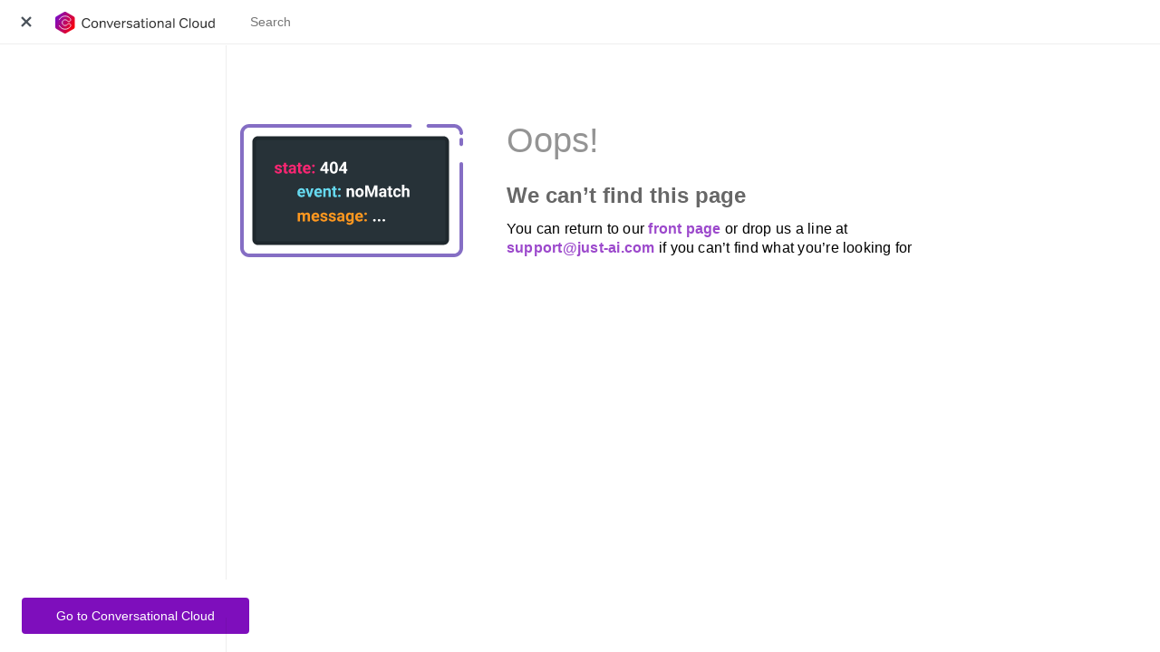

--- FILE ---
content_type: text/html
request_url: https://knowledge.just-ai.com/404/
body_size: 19219
content:
<!DOCTYPE html><html language="en"><head><meta charSet="utf-8"/><meta http-equiv="x-ua-compatible" content="ie=edge"/><meta name="viewport" content="width=device-width, initial-scale=1, shrink-to-fit=no"/><style data-href="/styles.e01dcf7cda26afaab275.css" data-identity="gatsby-global-css">*{-webkit-font-smoothing:antialiased;-webkit-overflow-scrolling:touch;-webkit-tap-highlight-color:rgba(0,0,0,0);-webkit-text-size-adjust:none;-webkit-touch-callout:none;box-sizing:border-box}gatsby-fast-refresh{display:none}html{-webkit-print-color-adjust:exact}div#app{font-size:30px;font-weight:lighter;margin:40vh auto;text-align:center}div#app:empty:before{content:"Loading..."}:root{--docsifytabs-border-color:#ededed;--docsifytabs-tab-highlight-color:$jaicp-color-3;--banner-height:40px}body{-moz-osx-font-smoothing:grayscale;-webkit-font-smoothing:antialiased;background-color:#fff;color:#34495e;font-family:-apple-system,BlinkMacSystemFont,Segoe UI,Roboto,Helvetica Neue,Ubuntu,sans-serif;font-size:16px;font-stretch:semi-expanded;font-weight:400;letter-spacing:normal;margin:0;overflow-x:hidden!important;overflow:visible!important;padding:0!important}.emoji{height:1.2rem;vertical-align:middle}.progress{background-color:#7e0ebc;height:2px;left:0;position:fixed;right:0;top:0;transition:width .2s,opacity .4s;width:0;z-index:5}img{max-width:100%}a[disabled]{cursor:not-allowed;opacity:.6}kbd{border:1px solid #ccc;border-radius:3px;display:inline-block;font-size:12px!important;line-height:12px;margin-bottom:3px;padding:3px 5px;vertical-align:middle}li input[type=checkbox]{margin:0 .2em .25em 0;vertical-align:middle}.spinner-wrap .spinner-overlay{background-color:#fff;height:100%;left:0;position:fixed;top:0;width:100%;z-index:999}.spinner-wrap .spinner .circle{animation:spinner .75s linear 0s infinite normal both running;background:transparent!important;border:2px solid #4b48f0;border-bottom-color:transparent;-o-border-image:initial;border-image:initial;border-radius:100%;display:inline-block;height:38px;width:38px}@keyframes spinner{0%{transform:rotate(0deg)}50%{transform:rotate(180deg)}to{transform:rotate(1turn)}}.spinner-wrap.full-screen .spinner{left:50%;position:fixed;top:50%;transform:translate(-50%,-50%);z-index:1000}#nav{position:absolute;right:36px;top:8px;z-index:4}.app-nav{bottom:40px;left:15px;margin:25px 60px 0 0;position:fixed;right:auto;text-align:right;z-index:2}.app-nav>a{margin:0 1rem;padding:5px 0}.app-nav a{color:inherit;font-size:16px;text-decoration:none;transition:color .3s}.app-nav a.active,.app-nav a:hover{color:#7e0ebc}.app-nav a.active{border-bottom:2px solid #7e0ebc}.app-nav p{margin:0}.app-nav ul{display:inline-block;list-style:none;margin:0;padding-left:0}.app-nav ul li ul li{cursor:pointer;transition:background-color .15s ease-out}.app-nav ul li ul li:hover{background-color:rgba(239,234,252,.671)}.app-nav ul li ul li img.inline-image{display:inline-block;height:30px;margin-right:12px;max-width:30px;vertical-align:middle;width:30px}.app-nav ul li ul li:hover span{color:#7e0ebc}.app-nav li{display:inline-block;list-style:none;margin:0 1rem;padding:5px 0;position:relative}.app-nav li:hover ul{display:block}.app-nav li ul{background-color:#fff;border:0;border-radius:4px;bottom:auto;box-shadow:1px 1px 17px 1px #58048566;box-sizing:border-box;display:none;left:auto;max-height:calc(100vh - 61px);min-width:88px;overflow-y:auto;padding:0;position:absolute;right:0;text-align:left;top:100%;white-space:nowrap}.app-nav li ul li{display:block;font-size:14px;line-height:1rem;margin:0;padding:8px 14px;white-space:nowrap}.app-nav li ul a{display:block;font-size:inherit;margin:0;padding:0}.app-nav li ul a.active{border-bottom:0}.app-nav li span{cursor:pointer}.app-nav>ul>li{margin-left:0;vertical-align:middle}.app-nav>ul>li>span{display:block;max-width:250px;overflow:hidden;text-overflow:ellipsis;white-space:nowrap}body.close .app-nav{display:none}.app-nav.no-badge{bottom:auto;display:inline-block;margin:0;position:relative;vertical-align:middle}.app-nav.no-badge span{color:#505d6b;font-weight:400}.app-nav.no-badge>ul>li>a,.app-nav.no-badge>ul>li>span{color:inherit;transition:color .15s ease-out}.app-nav.no-badge>ul>li>a:hover,.app-nav.no-badge>ul>li>span:hover{color:#9c49cc}.app-nav:not(:last-child)>ul>li{margin-right:20px}.app-nav.language-select{border:1px solid #eae9e9;border-radius:3px;height:32px;width:66px}.app-nav.language-select>ul{width:100%}.app-nav.language-select>ul>li{background-image:url([data-uri]);background-position:40px 12px;background-repeat:no-repeat;background-size:12px 7px;padding:6px 7px 6px 10px;text-align:left;width:100%}.app-nav.language-select i{color:#9c49cc}.app-nav.language-select img{width:20px}.github-corner{border-bottom:0;position:fixed;right:0;text-decoration:none;top:0;z-index:1}.github-corner svg{fill:#7e0ebc;color:#fff;height:80px;width:80px}.github-corner:hover .octo-arm{animation:a .56s ease-in-out}@keyframes a{0%,to{transform:rotate(0)}20%,60%{transform:rotate(-25deg)}40%,80%{transform:rotate(10deg)}}main{display:block;height:100%;position:relative;width:100vw;z-index:0}main.hidden{display:none}.anchor{display:inline-block;text-decoration:none;transition:all .3s}.anchor span{color:#34495e}.anchor:hover{text-decoration:none}.sidebar{background-color:#fff;border-right:1px solid hsla(0,0%,6%,.07);bottom:0;color:#1a1f36;left:0;margin-bottom:28px;overflow-y:auto;padding-top:0!important;position:fixed;top:50px;transition:all .25s ease-out;width:300px;z-index:3}.sidebar.with-legacy-banner{top:calc(48px + var(--banner-height))}.sidebar.hidden{left:-300px}.sidebar .sidebar-nav{line-height:2.2em;margin-bottom:38px;margin-top:20px;padding-bottom:0}.sidebar .sidebar-nav li.collapsed .app-sub-sidebar{display:none}.sidebar .sidebar-nav li.collapsed>ul{font-weight:500;height:0;overflow:hidden;position:relative}.sidebar .sidebar-nav ul{list-style:none;margin:0;padding:0}.sidebar .sidebar-nav ul li{list-style:none;margin:0}.sidebar .sidebar-nav ul li.parent{cursor:pointer;position:relative}.sidebar .sidebar-nav ul li.parent strong{cursor:pointer}.sidebar .sidebar-nav ul li.parent>a,.sidebar .sidebar-nav ul li.parent>strong{padding-right:32px}.sidebar .sidebar-nav ul li ul{padding:0}.sidebar .sidebar-nav ul li a{border-bottom:none;border-right:4px solid transparent;color:#4d4d4d;display:block;font-size:16px;font-weight:500;line-height:21px;overflow:hidden;padding-bottom:7px;padding-right:8px;padding-top:7px;text-decoration:none;text-overflow:ellipsis}.sidebar .sidebar-nav ul li a>strong{cursor:pointer}.sidebar .sidebar-nav ul li a:hover{text-decoration:none}.sidebar .sidebar-nav ul li>strong{line-height:21px;padding-bottom:7px;padding-right:8px;padding-top:7px}.sidebar .sidebar-nav ul li.active>a{border-color:#9c49cc!important;color:#9c49cc!important;font-weight:600}.sidebar .sidebar-nav ul li>p{font-weight:700;margin:0}.sidebar .sidebar-nav ul li strong{color:#1a1f36;cursor:default;display:block;font-weight:500!important}.sidebar .sidebar-nav ul li a:hover,.sidebar .sidebar-nav ul li strong:hover{background-color:#fafafa;color:#9c49cc}.sidebar .sidebar-nav ul li a,.sidebar .sidebar-nav ul li>strong{padding-left:20px}.sidebar .sidebar-nav ul li li a,.sidebar .sidebar-nav ul li li>strong{color:#4f566b;padding-left:32px}.sidebar .sidebar-nav ul li li li a,.sidebar .sidebar-nav ul li li li>strong{color:#697386;padding-left:48px}.sidebar .sidebar-nav ul li li li li a,.sidebar .sidebar-nav ul li li li li>strong{color:#697386;padding-left:64px}.sidebar .sidebar-nav>ul>li{height:auto;transition:height .3s ease-in-out}.sidebar .sidebar-nav>ul>li>a>strong,.sidebar .sidebar-nav>ul>li>strong{font-weight:500!important}.sidebar::-webkit-scrollbar{width:4px}.sidebar::-webkit-scrollbar-thumb{background:transparent;border-radius:4px}.sidebar:hover::-webkit-scrollbar-thumb{background:hsla(0,0%,53%,.4)}.sidebar:hover::-webkit-scrollbar-track{background:hsla(0,0%,53%,.1)}.sidebar:before{background-color:hsla(0,0%,6%,.07);bottom:0;content:"";display:block;height:38px;left:299px;position:fixed;width:1px;z-index:5}.sidebar .app-name .app-name-link{display:block;max-width:140px}.content{left:300px;overflow-x:hidden;padding-top:60px;position:absolute;right:0;top:0;transition:left .25s ease}.content.with-legacy-banner{top:var(--banner-height)}.content.sidebar-hidden{left:0}.content.sidebar-hidden .headings-nav{left:1010px}.markdown-section{margin-left:100px;max-width:880px;padding:30px 15px 40px;position:relative}.markdown-section>*{box-sizing:border-box;font-size:inherit}.markdown-section>:first-child{margin-top:0!important}.markdown-section hr{border:none;border-bottom:1px solid #eee;margin:2em 0}.markdown-section iframe{border:1px solid #eee}.markdown-section table{border-collapse:collapse;border-spacing:0;display:block;margin-bottom:1rem;overflow:auto;width:100%}.markdown-section table tr{border-top:1px solid #e6e6e6}.markdown-section table tr:first-child{border-top:none}.markdown-section table tr:nth-child(2n){background-color:transparent}.markdown-section table tr th{border:none;color:gray;font-weight:500;text-align:left}.markdown-section table tr th strong{color:gray}.markdown-section table tr td,.markdown-section table tr th{padding:6px 13px}.markdown-section table tr td{border:none;padding:10px 13px}.markdown-section table br{content:"";display:block;margin-bottom:.4em}.markdown-section p.tip{background-color:#f8f8f8;border-bottom-right-radius:2px;border-left:4px solid #ff8286;border-top-right-radius:2px;margin:2em 0;padding:12px 24px 12px 30px;position:relative}.markdown-section p.tip:before{background-color:#f66;border-radius:100%;color:#fff;content:"!";font-family:-apple-system,BlinkMacSystemFont,Segoe UI,Roboto,Helvetica Neue,Ubuntu,sans-serif;font-size:14px;font-weight:400;height:20px;left:-12px;line-height:20px;position:absolute;text-align:center;top:14px;width:20px}.markdown-section p.tip code{background-color:#efefef}.markdown-section p.tip em{color:#34495e}.markdown-section p.warn{background:#e5f6f1;border-radius:2px;margin:1.2em 0;padding:1rem}.markdown-section h1,.markdown-section h2,.markdown-section h3,.markdown-section h4,.markdown-section strong{color:#2c3e50;font-weight:600}.markdown-section a{border-bottom:2px solid;border-color:transparent;color:#9c49cc;font-weight:600;text-decoration:none;transition:border-color .15s ease-in-out}.markdown-section a:hover{border-color:inherit}.markdown-section a:hover code{background-color:transparent;border-color:transparent}.markdown-section a code{color:#7e0ebc;font-weight:600;margin-left:0;margin-right:0;transition:background-color .15s ease-in-out,border-color .15s ease-in-out}.markdown-section a em{color:inherit}.markdown-section h1{font-size:2rem;margin:0 0 1rem}.markdown-section h2{font-size:1.75rem;margin:45px 0 .8rem}.markdown-section h3{font-size:1.5rem;margin:40px 0 .6rem}.markdown-section h4{font-size:1.25rem}.markdown-section h5{font-size:1rem}.markdown-section h6{color:#777;font-size:1rem}.markdown-section figure,.markdown-section p{margin:1.2em 0}.markdown-section ol,.markdown-section p,.markdown-section ul{line-height:1.6rem;word-spacing:.05rem}.markdown-section ol,.markdown-section ul{padding-left:1.5rem}.markdown-section ol p,.markdown-section ul p{margin:0}.markdown-section ol p.tip,.markdown-section ul p.tip{margin:1.2rem 0}.markdown-section blockquote{border-left:4px solid #7e0ebc;color:#858585;margin:2em 0;padding-left:20px}.markdown-section blockquote p{font-weight:600;margin-left:0}.markdown-section iframe{margin:1em 0}.markdown-section em{color:#4b4b4c}.markdown-section code{border:1px solid #e3e8ee;border-radius:2px;color:#00796b;font-size:14px;font-weight:500;margin:0 2px;padding:1px 3px;white-space:pre-wrap}.markdown-section code:after,.markdown-section code:before{letter-spacing:.05rem}.markdown-section code,.markdown-section pre{background-color:#f8f8f8;font-family:Menlo,Consolas,monospace}.markdown-section pre{word-wrap:normal;line-height:1.5rem;margin:1.2em 0;overflow:auto;padding:0 1.4rem;position:relative}.markdown-section pre,.markdown-section pre>code{-moz-osx-font-smoothing:initial;-webkit-font-smoothing:initial}.markdown-section pre>code{background-color:#f8f8f8;border:none;border-radius:2px;color:#525252;display:block;font-family:Roboto Mono,Monaco,courier,monospace;font-size:.8rem;line-height:inherit;margin:0 2px;max-width:inherit;overflow:inherit;padding:2.2em 5px;white-space:inherit}.markdown-section.with-headings-nav{margin:0}.markdown-section details>summary{color:#9c49cc;cursor:pointer;font-weight:600;text-decoration:none}.markdown-section details>summary code{color:#7e0ebc;font-weight:600;margin-left:0;margin-right:0}.markdown-section details>summary em{color:inherit}.markdown-section .table-wrap{overflow:auto}.markdown-section .table-wrap::-webkit-scrollbar{height:4px}.markdown-section .table-wrap::-webkit-scrollbar-thumb{border-radius:4px}.markdown-section .table-wrap:hover::-webkit-scrollbar-thumb{background:hsla(0,0%,53%,.4)}.markdown-section .table-wrap:hover::-webkit-scrollbar-track{background:hsla(0,0%,53%,.1)}section.cover{align-items:center;background-position:50%;background-repeat:no-repeat;background-size:cover;display:none;height:100vh}section.cover.show{display:flex}section.cover.has-mask .mask{background-color:#fff;height:100%;opacity:.8;position:absolute;top:0;width:100%}section.cover .cover-main{flex:1 1;margin:-20px 16px 0;text-align:center;z-index:1}section.cover .cover-main>p:last-child a{border:1px solid #7e0ebc;border-radius:2rem;box-sizing:border-box;color:#7e0ebc;display:inline-block;font-size:1.05rem;letter-spacing:.1rem;margin:.5rem 1rem;padding:.75em 2rem;text-decoration:none;transition:all .15s ease}section.cover .cover-main>p:last-child a:last-child{background-color:#7e0ebc;color:#fff}section.cover .cover-main>p:last-child a:last-child:hover{color:inherit;opacity:.8}section.cover a{color:inherit}section.cover a,section.cover a:hover{text-decoration:none}section.cover p{line-height:1.5rem;margin:1em 0}section.cover h1{color:inherit;font-size:2.5rem;font-weight:300;margin:.625rem 0 2.5rem;position:relative;text-align:center}section.cover h1 a{display:block}section.cover h1 small{bottom:-.4375rem;font-size:1rem;position:absolute}section.cover blockquote{font-size:1.5rem;text-align:center}section.cover blockquote>p>a{border-bottom:2px solid #7e0ebc;transition:color .3s}section.cover blockquote>p>a:hover{color:#7e0ebc}section.cover ul{line-height:1.8;list-style-type:none;margin:1em auto;max-width:500px;padding:0}.app-sub-sidebar li:before{content:"-";float:left;padding-right:4px}code .token{-moz-osx-font-smoothing:initial;-webkit-font-smoothing:initial;min-height:1.5rem}.gatsby-highlight{position:relative}.gatsby-highlight:after{color:#ccc;content:attr(data-language);font-size:.6rem;font-weight:600;height:15px;line-height:15px;padding:5px 10px 0;position:absolute;right:0;text-align:right;top:0}.collapse-arrow{font-weight:400;right:8px;top:8px}.collapse-arrow,.collapse-arrow:before{height:24px;position:absolute;width:24px}.collapse-arrow:before{-moz-osx-font-smoothing:grayscale;-webkit-font-smoothing:antialiased;color:#cfd8dc;content:"";display:inline-block;font-family:Font Awesome\ 5 Free;font-size:9.5px;font-style:normal;font-variant:normal;font-weight:700;line-height:24px;text-align:center;text-rendering:auto;transform:rotate(180deg);transition:all .3s}.collapsed .collapse-arrow:before{transform:rotate(0deg)}.nav-offset-top{top:100vh}.help-center{color:#fff;margin:25px 25px 0 0;position:absolute;right:0;text-align:right;z-index:2}.headings-nav{left:1310px;max-height:calc(100vh - 300px);overflow:auto;padding-left:15px;position:fixed;top:140px;transition:left .25s ease;z-index:2}.headings-nav.with-legacy-banner{top:calc(140px + var(--banner-height))}.headings-nav::-webkit-scrollbar{width:4px}.headings-nav::-webkit-scrollbar-thumb{background:transparent;border-radius:4px}.headings-nav:hover::-webkit-scrollbar-thumb{background:hsla(0,0%,53%,.4)}.headings-nav:hover::-webkit-scrollbar-track{background:hsla(0,0%,53%,.1)}.headings-nav:before{background-color:#eee;content:"";display:block;height:calc(100% - 50px);left:0;position:absolute;top:25px;width:1px}.headings-nav li{line-height:16px;list-style:none;margin-bottom:7px}.headings-nav li a{color:inherit;font-size:14px;text-decoration:none}.headings-nav li a .anchor span{color:inherit}.headings-nav li.active a{color:#580485;font-weight:700}.headings-nav .heading-H4~.heading-H5,.headings-nav .heading-H5~.heading-H6{padding-left:10px}.headings-nav .heading-H4~.heading-H6{padding-left:20px}.headings-nav .heading-H3~.heading-H4{padding-left:10px}.headings-nav .heading-H3~.heading-H5{padding-left:20px}.headings-nav .heading-H3~.heading-H6{padding-left:30px}.headings-nav .heading-H2~.heading-H3{padding-left:10px}.headings-nav .heading-H2~.heading-H4{padding-left:20px}.headings-nav .heading-H2~.heading-H5{padding-left:30px}.headings-nav .heading-H2~.heading-H6{padding-left:40px}.search input{border:none;font-size:14px;line-height:36px;outline:none;padding:0 7px;width:100%}.search input,.search input::-webkit-search-cancel-button,.search input::-webkit-search-decoration{-webkit-appearance:none;appearance:none}.search h2{font-size:17px;margin:10px 0 0}.search a{color:inherit;text-decoration:none}.search .matching-post,.search .matching-post-wrap{border-bottom:1px solid #eee}.search .matching-post-wrap:last-child,.search .matching-post:last-child{border-bottom:0}.search p{-webkit-line-clamp:2;-webkit-box-orient:vertical;display:-webkit-box;font-size:14px;overflow:hidden;text-overflow:ellipsis}.search p.empty{text-align:center}.search .clear-button{display:none;text-align:right;width:36px}.search{background-color:#fff;border-bottom:1px solid #eee;left:300px;margin-bottom:20px;padding:6px;position:absolute;width:980px;z-index:2}.search .matching-post-link-wrap{cursor:pointer}.search .matching-post-link-wrap p em{color:#7e0ebc;font-style:normal;font-weight:500}.search .matching-post-link-wrap p.breadcrumbs{margin-top:2px}.search .algolia-logo{margin-right:20px;margin-top:5px;text-align:right}.search:after,.search:before{background-color:#eee;content:"";display:block;height:1px;position:absolute;right:100%;top:100%;width:1500px}.search:after{left:100%;right:auto}.search .search-keyword,.search a:hover{color:#7e0ebc}.search .search-keyword{font-style:normal;font-weight:500}.search input#search{height:36px;padding-left:20px;position:relative;vertical-align:top;width:calc(100% - 36px);z-index:5}.search input#search::-ms-clear{display:none}.search .spinner-wrap{position:absolute;right:41px;top:9px;z-index:5}.search .spinner-wrap .spinner .circle{height:18px;width:18px}.search h2{font-weight:500}.search .results-panel{position:relative;z-index:6}.search .results-panel .results-panel-scroll-container{max-height:calc(100vh - 90px);overflow:auto;padding:0 20px}.search .input-wrap,.search .results-panel>*{position:relative;z-index:5}.search .input-wrap{background-color:#fff;font-size:0}.search.show{box-shadow:0 15px 35px 0 rgba(50,50,93,.1),0 5px 15px -5px #000;max-height:100vh;z-index:5}.search .clear-button{cursor:pointer;height:36px;position:relative;text-align:center;vertical-align:top;z-index:5}.search .clear-button svg{margin-top:6px}.search .search-overlay{background-color:#fff;content:"";display:block;height:100%;left:0;opacity:.7;position:fixed;top:0;width:100%;z-index:4}.search .clear-button{display:inline-block!important}.note-block{border-radius:4px;box-shadow:0 0 0 1px rgba(0,0,0,.07);float:right;margin:0 0 20px 20px;padding:12px 16px;position:relative;width:262px;z-index:2}.note-block p,.note-block ul{font-size:12px;line-height:18px}.note-block h3{font-size:12px;font-weight:700;line-height:16px;margin-top:8px;text-transform:uppercase}.note-block:after{clear:both;content:"";display:table}.release-label{background-color:#777;border-radius:3px;color:#fff;display:inline-block;font-size:14px;font-weight:600;margin-right:8px;padding:3px 10px;text-align:center;text-transform:uppercase}.release-label.improved{background-color:#0366d6}.release-label.new{background-color:#28a745}.release-label.fixed{background-color:#cb2431}.old-version-tip{background-color:#f7fafc;border:1px solid #e3e8ee;border-radius:2px;margin-bottom:2.5em!important;margin-top:0!important;padding:1rem}.old-version-tip span{border-bottom:2px solid;border-color:transparent;color:#9c49cc;cursor:pointer;font-weight:600;text-decoration:none;transition:border-color .15s ease-in-out}.old-version-tip span:hover{border-color:inherit}.old-version-tip i{margin-right:5px}.page-404-wrap .breadcrumbs{display:none}.breadcrumbs a,.breadcrumbs strong{font-size:14px;font-weight:400}.breadcrumbs a code,.breadcrumbs strong code{background-color:transparent;border:none;color:#bfbebd;font-weight:400;padding:0}.breadcrumbs a>strong,.breadcrumbs strong>strong{margin:0}.breadcrumbs a:first-child{text-decoration:none}.breadcrumbs a:first-child:hover{border:none;text-decoration:none}.breadcrumbs .sep{color:#bfbebd;margin-left:7px;margin-right:7px}.breadcrumbs a,.breadcrumbs a>strong{color:#9c49cc}.breadcrumbs a:last-child{color:#bfbebd;pointer-events:none}.breadcrumbs a:last-child>strong{color:#bfbebd}.markdown-section .breadcrumbs{margin-bottom:30px}.search .breadcrumbs a,.search .breadcrumbs strong{font-size:13px}.search .breadcrumbs .sep{color:unset;font-size:13px}.page-404{align-items:center;display:flex;padding-top:46px;position:relative}.page-404 .search:after,.page-404 .search:before{content:none}.page-404-title{color:#949494;font-size:38px;font-weight:500;line-height:38px;margin-bottom:16px}.page-404-subtitle{color:#676767;font-size:24px;font-weight:700;line-height:24px;margin:14px 0}.page-404-text{color:#000;font-size:16px;letter-spacing:.015em;line-height:21px}.page-404-text-col{display:flex;flex-direction:column;flex-grow:1;padding-left:48px}.page-404-img{flex:0 0 246px;font-size:0}.page-404-img p{font-size:0;line-height:1;margin:0}.page-404+.docsify-pagination-container{display:none}.tag-heading{background:#e7ebed;border:1px solid #cfd8dc;border-radius:20px;color:#34495e;display:inline-block;font-size:12px;font-weight:600;height:20px;letter-spacing:.02em;line-height:12px;padding:4px 8px;vertical-align:top}.tag-heading.blue{background:#c3e6f3;border:1px solid #83cce7;color:#1e7899}.tag-heading.green{background:#d3eedc;border:1px solid #9cd9b1;color:#368c54}.tag-heading.red{background:#fee7e7;border:1px solid #fccfcf;color:#f22728}.tag-heading.yellow{background:#fcefb5;border:1px solid #fae06b;color:#ac8e06}.tag-heading.purple{background:#d6d1e6;border:1px solid #aba0ca;color:#443866}.tag-heading.brown{background:#dfc2b1;border:1px solid #c9977b;color:#553523}h1 .tag-heading{margin-left:8px;margin-top:4px}h2 .tag-heading{margin-left:8px;margin-top:2px}h3 .tag-heading{margin-left:8px;margin-top:1px}h4 .tag-heading,h5 .tag-heading{margin-left:8px;margin-top:-1px}.footer{border-top:1px solid #eee;display:flex;justify-content:space-between;margin-left:100px;max-width:880px;padding:24px 15px;position:relative}.footer ul,.footer ul li{margin:0;padding:0}.footer ul li{list-style:none}.footer ul li a{align-items:center;color:#b472d8;display:flex;font-size:12px;letter-spacing:.02em;line-height:18px;text-decoration:none}.footer ul li a span:hover{text-decoration:underline}.footer ul li a i{font-size:16px;margin-right:8px}.footer .footer-menuRight ul li a{font-size:14px;line-height:21px}.docsify-pagination-container{border-top:none!important;color:#697386;margin:5em 1em 1em!important}.pagination-item-title{font-size:1.3em!important}.docsify-pagination-container.hidden{display:none}.hero-page__main{font-size:16px;line-height:1.5625em;margin-bottom:40px;margin-left:20px;max-width:950px;padding:0}@media(max-width:1300px){.hero-page__main{margin:20px -20px 40px;max-width:calc(100% + 40px);padding:0 20px}}.hero-page__main .hero-page__title{border-bottom:1px solid rgba(75,75,75,.2);font-size:34px;font-weight:500;line-height:normal;margin:10px 0 40px;position:relative}.hero-page__main .hero-page__links-item{display:flex;flex-basis:49%;justify-content:space-between;margin-bottom:16px}@media(max-width:768px){.hero-page__main .hero-page__links-item{flex-basis:100%}}.hero-page__main .hero-page__links-item a{--shadow-offset-y:6px;--shadow-blur:30px;--shadow-color:$jaicp-color-1;--shadow-opacity:0;--shadow-transition-time:0.2s;border-radius:5px;cursor:pointer;display:flex;flex-direction:column;outline:none;padding:20px;position:relative;text-decoration:none;transition:transform .1s ease-out;-webkit-user-select:none;user-select:none;width:100%}.hero-page__main .hero-page__links-item a:hover{--shadow-opacity:0.4;border-bottom-color:transparent}.hero-page__main .hero-page__links-item a:before{border-radius:inherit;bottom:0;-ms-box-shadow:0 0 10px 0 #4b4b4b;box-shadow:var(--shadow-offset-x,0) var(--shadow-offset-y,0) var(--shadow-blur,10px) var(--shadow-spread,0) var(--shadow-color,#4b4b4b);content:"";left:0;opacity:var(--shadow-opacity,.4);position:absolute;right:0;top:0;transition:opacity ease-in var(--shadow-transition-time,.15s);z-index:-1}.hero-page__main .hero-page__links-item a .hero-page__links-title{color:#b472d8;font-size:22px;font-weight:600;line-height:20px;margin:15px 0}.hero-page__main .hero-page__links-item a .hero-page__links-description{color:#34495e;font-weight:400}.hero-page__main .hero-page__links{-webkit-margin-before:1em;-webkit-margin-after:1em;-webkit-margin-start:0;-webkit-margin-end:0;-webkit-padding-start:40px;display:flex;flex-wrap:wrap;justify-content:space-between;list-style:none;margin-block-end:1em;margin-block-start:1em;margin-inline-end:0;margin-inline-start:0;margin:40px 0 -20px;padding-inline-start:40px;padding:0}@media(max-width:768px){.hero-page__main .hero-page__links{margin-bottom:0}}.back-to-top{background-color:transparent;border:none;border-radius:50px;bottom:40px;color:#7e0ebc;cursor:pointer;height:34px;left:1310px;margin-left:30px;opacity:.4;padding:4px;position:fixed;transition:opacity .2s ease-in-out,box-shadow .2s ease-in-out;width:34px;z-index:3}@media(max-width:1600px){.back-to-top{left:1180px}}@media(max-width:1400px){.back-to-top{left:1110px}}@media(max-width:1300px){.back-to-top{left:1050px}}@media(max-width:1200px){.back-to-top{display:none}}.back-to-top:hover{box-shadow:1px 1px 20px 1px #b472d8;opacity:1}.back-to-top.hidden{opacity:0;pointer-events:none}.code-block-tabs{margin:1.2em 0}.code-block-tabs__buttons{display:flex}.code-block-tabs__buttons-tab{align-items:center;background:transparent no-repeat .6em 50%;background-size:20px auto;color:#999;cursor:pointer;display:flex;margin-bottom:3px;padding:.6em 1em}.code-block-tabs__buttons-tab.jaicp{background-image:url([data-uri]);padding-left:calc(1em + 21px);text-transform:uppercase}.code-block-tabs__buttons-tab.jaicf{background-image:url([data-uri]);padding-left:calc(1em + 21px);text-transform:uppercase}.code-block-tabs__buttons-tab.active{border-bottom:3px solid #7e0ebc;margin-bottom:0}.code-block-tabs__content{border-top:1px solid #ededed;position:relative}.code-block-tabs__content>div{position:relative}.code-block-tabs__content>div.inactive{display:none}.code-block-tabs__content>div pre{height:100%;margin:0}.code-block-tabs__content>div pre code{height:100%}.main-page{margin-left:-50px;max-width:1075px;width:calc(100vw - 365px)}.main-page__banner{background:linear-gradient(0deg,#f7f7f7,hsla(0,0%,97%,0));margin-left:-65px;padding:48px 80px;position:relative}.main-page__banner:after,.main-page__banner:before{background:linear-gradient(0deg,#f7f7f7,hsla(0,0%,97%,0));content:"";display:block;height:100%;left:100%;position:absolute;top:0;width:700px}.main-page__banner:before{left:auto;right:100%}.main-page__banner-subheading{color:#666;font-size:16px;font-weight:600;letter-spacing:.03em;line-height:18px;margin-bottom:8px}.main-page__banner-heading{color:#000;font-size:24px;font-weight:600;letter-spacing:.01em;line-height:30px;margin-bottom:40px}.main-page__banner-button{background:#7e0ebc;border-radius:4px;display:inline-block;height:40px}.main-page__banner-button a{color:#fff;display:block;font-size:16px;font-weight:400;line-height:24px;padding:8px 16px;text-decoration:none}.main-page__banner-image{height:214px;overflow:hidden;position:absolute;right:82px;top:16px}.main-page__banner-image p{margin:0}.main-page__links{display:flex;flex-wrap:wrap;gap:24px;padding:48px 80px 48px 15px}.main-page__links h2{flex:0 0 100%;margin-top:0}.main-page__links-link{background:#fff;box-shadow:0 0 1px rgba(0,0,0,.16),0 1px 3px rgba(12,43,66,.06),0 0 1px rgba(17,60,92,.06);flex-basis:calc(50% - 24px);flex-grow:1;flex-shrink:1}.main-page__links-link a{display:grid;grid-template:"image title" auto "image text" auto/80px;padding:24px;text-decoration:none}.main-page__links-link a:hover{border-color:transparent;text-decoration:none}.main-page__links-link .image{grid-area:image;margin-right:16px}.main-page__links-link .image p{font-size:0;line-height:1;margin:0}.main-page__links-link .title{color:#000;font-size:20px;font-weight:600;grid-area:title;line-height:25px;margin-bottom:8px}.main-page__links-link .text{color:#34495e;font-size:16px;font-weight:400;grid-area:text;letter-spacing:-.0125em;line-height:24px}.main-page__links-link:hover{box-shadow:0 0 2px rgba(0,0,0,.1),0 6px 12px rgba(12,43,66,.16),0 0 1px rgba(17,60,92,.06)}.main-page__about{padding:0 80px 48px 15px}.main-page__about h2{margin-bottom:32px;margin-top:0}.main-page__about-items{display:flex;flex-wrap:wrap;gap:32px}.main-page__about-item{flex-basis:calc(33% - 32px);flex-grow:1;flex-shrink:1}.main-page__about-item .icon{margin-bottom:16px}.main-page__about-item .icon p{font-size:0;line-height:1;margin:0}.main-page__about-item a,.main-page__about-item a:hover{border-color:transparent}.main-page__about-item .title{color:#7e0ebc;font-size:20px;font-weight:600;line-height:25px;margin-bottom:12px}.main-page__about-item .text{color:#34495e;font-size:16px;font-weight:400;line-height:24px}.main-page__articles{padding-left:15px}.main-page__articles h2{margin-bottom:24px;margin-top:0}.main-page__articles-item{margin-bottom:4px}.main-page__articles-item a{border:none;color:#7e0ebc;font-size:16px;font-weight:400;line-height:24px}.main-page__articles-item a:hover{border:none;text-decoration:underline}.app-link-block{align-items:center;background-color:#fff;bottom:0;display:flex;height:80px;justify-content:center;left:0;padding:24px;position:fixed;transition:left .25s ease;width:299px;z-index:4}.hidden .app-link-block{left:-300px}.app-link-block .app-link{width:100%}.app-link-block a{background:#7e0ebc;border-radius:4px;box-sizing:border-box;color:#fff;display:block;font-size:14px;line-height:24px;padding:8px 16px;text-align:center;text-decoration:none}.app-link-block a:active,.app-link-block a:hover{background-color:#580485}body.close .app-link-block{left:-300px}@media(max-width:1600px){.main-page{margin-left:0}}@media(max-width:1400px){.main-page{width:calc(100vw - 295px)}.main-page__banner{margin-left:-45px;padding:48px 60px}}@media(max-width:1300px){.main-page{width:calc(100vw - 265px)}.main-page__banner{margin-left:-15px;padding:48px 30px}}@media(max-width:1200px){.main-page__banner-image{display:none}}@media(max-width:1024px){.main-page__banner-image{display:none}.main-page__links{gap:4px;padding:32px 24px 32px 9px}.main-page__links-link{flex-basis:100%}.main-page__about{padding:0 24px 32px 9px}.main-page__about h2{margin-bottom:24px}.main-page__about-items{gap:24px}.main-page__articles{padding-left:9px;padding-right:15px}.main-page__articles h2{margin-bottom:24px}.main-page__articles-item{margin-bottom:12px}}@media(max-width:768px){:root{--banner-height:60px}.main-page{margin-top:16px;padding-left:9px;padding-right:9px;width:100%}.main-page__banner{padding:32px 15px 48px}.main-page__links{margin-left:-16px;margin-right:-16px;padding:32px 0}.main-page__links-link a{grid-template:"image" auto "title" auto "text" auto}.main-page__links-link .image{margin-bottom:16px}.main-page__about{padding:0 0 32px}.main-page__about-items{flex-direction:column;gap:0}.main-page__about-item{margin-bottom:28px}.main-page__about-item:last-child{margin-bottom:0}.main-page__about-item .icon,.main-page__about-item .title{margin-bottom:8px}.main-page__articles{padding:0}.app-link-block{left:-300px}body.close .app-link-block{left:0}}.legacy-banner{background-color:#000;color:#fff;display:flex;gap:.25em;height:var(--banner-height);justify-content:center;line-height:1;margin:0;padding:.7em 0 .9em;position:fixed;text-align:center;width:100%;z-index:5}@media(max-width:768px){.legacy-banner{flex-direction:column}}.legacy-banner__link{color:#9c49cc;font-weight:700;text-decoration:none}.legacy-banner__link:hover{color:#b472d8;text-decoration:underline;transition:color .15s ease-out}.headline{background-color:#fff;border-bottom:1px solid #eee;height:49px;position:fixed;width:100%;z-index:4}.headline.with-legacy-banner{top:var(--banner-height)}.headline>.app-name{align-items:center;display:flex;font-size:0;font-weight:300;height:49px;margin:0;padding-left:60px;position:fixed;text-align:center;z-index:1}.headline>.app-name a{color:inherit;text-decoration:none}.headline>.app-name .app-nav{display:block;position:static}.headline .sidebar-toggle{background-color:hsla(0,0%,100%,.8);border:0;height:36px;left:12px;outline:none;padding:10px;position:absolute;text-align:center;top:7px;transition:opacity .3s;width:36px;z-index:4}.headline .sidebar-toggle span{background-color:#7e0ebc;display:block;height:2px;margin-bottom:4px;width:16px}.docsify-copy-code-button{border:0;border-radius:0;cursor:pointer;opacity:0;outline:0;padding:10px;right:0;z-index:1}.docsify-copy-code-button,.docsify-copy-code-button:after{background:#ccc;color:#fff;position:absolute;top:0;transition:all .25s ease}.docsify-copy-code-button:after{border-radius:3px;content:"Copied!";font-size:11px;margin:5px 10px 0;padding:5px;right:100%;transform:translateX(120%) scale(0);z-index:0}.docsify-copy-code-button.success:after{transform:translateX(0) scale(1)}pre[class*=language]:hover .docsify-copy-code-button{opacity:1}.gatsby-resp-image-wrapper{display:inline-block!important;vertical-align:middle;width:100%}.gatsby-resp-image-wrapper img[data-no-zoom]{cursor:default}.gatsby-resp-image-wrapper img[data-no-zoom]:active{pointer-events:none}#algoliaSearchBox .mobile-search-show{display:none}@media print{body,html{height:99%}.code-block-tabs__content{border:none}.code-block-tabs__buttons-tab,.code-block-tabs__buttons-tab.active{color:inherit;font-weight:700;padding:0}.code-block-tabs__content>div{border:none!important;height:auto!important;position:relative;visibility:visible}.app-nav,.breadcrumbs,.footer,.github-corner,.headline,.sidebar,.sidebar-toggle{display:none!important}.gatsby-highlight pre{background:#212b30}code{white-space:pre-wrap!important}.search{display:none!important}.content{padding-top:0!important}.title-page{height:99%;position:relative;width:100%}.title-page h1{display:block;font-weight:400;left:50%;padding:0 10mm;position:absolute;text-align:center;top:60%;transform:translateX(-50%);width:100%}.title-page img{width:100%}.pdf-headings-nav{left:0!important;page-break-after:always;position:relative!important}.pdf-headings-nav li{font-size:22px!important;line-height:25px!important;list-style:none;margin-bottom:5px;position:relative}.pdf-headings-nav li,.pdf-headings-nav li a{font-weight:400!important}.pdf-headings-nav li:before{border:1px solid #34495e;border-radius:50%;content:"";display:block;height:5px;left:-18px;position:absolute;top:50%;transform:translateY(-50%);width:5px}.pdf-headings-nav .heading-H5~.heading-H6{margin-left:20px}.pdf-headings-nav .heading-H4~.heading-H5{font-weight:400;margin-left:20px}.pdf-headings-nav .heading-H4~.heading-H6{margin-left:40px}.pdf-headings-nav .heading-H3~.heading-H4{margin-left:20px}.pdf-headings-nav .heading-H3~.heading-H5,.pdf-headings-nav .heading-H3~.heading-H6{margin-left:40px}.pdf-headings-nav .heading-H2:before{background:#34495e;border-radius:50%;top:50%;transform:translateY(-50%)}.pdf-headings-nav .heading-H2~li:before{background:transparent}.pdf-headings-nav .heading-H2~.heading-H3{margin-left:20px}.pdf-headings-nav .heading-H2~.heading-H3:before{background:transparent;border:1px solid #34495e;border-radius:50%}.pdf-headings-nav .heading-H2~.heading-H4{margin-left:40px}.pdf-headings-nav .heading-H2~.heading-H5{margin-left:60px}.pdf-headings-nav .heading-H2~.heading-H6{margin-left:80px}.pdf-headings-nav .heading-H1:before{background:#34495e!important;border-radius:0;top:50%;transform:rotate(45deg) translateY(-50%)}.pdf-headings-nav .heading-H1~li:before{background:transparent}.pdf-headings-nav .heading-H1~.heading-H2{margin-left:20px}.pdf-headings-nav .heading-H1~.heading-H2:before{background:#34495e;border:1px solid #34495e;border-radius:50%}.pdf-headings-nav .heading-H1~.heading-H3{margin-left:40px}.pdf-headings-nav .heading-H1~.heading-H4{margin-left:60px}.pdf-headings-nav .heading-H1~.heading-H5{margin-left:80px}.pdf-headings-nav .heading-H1~.heading-H6{margin-left:100px}.markdown-section{padding-top:0!important}.markdown-section p.tip,.markdown-section p.warn,.markdown-section pre{break-inside:avoid!important}.markdown-section h1{font-size:2rem;font-weight:300;margin-top:30px;page-break-before:avoid}.markdown-section h2,.markdown-section h3,.markdown-section h4{margin-top:30px}.markdown-section a{font-weight:600}.markdown-section table code{display:inline;word-break:break-word}span.gatsby-resp-image-background-image{opacity:0!important}}@page{size:auto;margin:12mm}@media(max-width:1600px){.markdown-section{margin-left:50px;max-width:800px}.headings-nav{left:1180px;padding-right:15px}.sidebar-hidden .headings-nav{left:1010px}.search{width:850px}.footer{margin-left:50px;max-width:800px}}@media(max-width:1400px){.footer,.markdown-section{margin-left:30px}.headings-nav{left:1110px}.sidebar-hidden .headings-nav{left:860px}.sidebar{width:250px}.content{left:250px}.sidebar:before{left:249px}.search{left:250px;width:calc(100% - 250px);width:800px}}@media(max-width:1300px){.headings-nav{left:1050px}.sidebar-hidden .headings-nav{left:800px}.footer,.markdown-section{margin-left:0}.search{width:800px}}@media(max-width:1200px){.headings-nav:not(.pdf-headings-nav){display:none}}@media(max-width:768px){.app-nav li ul{top:30px}main{height:auto;overflow-x:hidden}.content{left:0;max-width:100vw;padding-top:20px;position:absolute;transition:transform .25s ease}.app-nav,.github-corner{transition:transform .25s ease-out}body.close .sidebar{transform:translateX(300px)}body.close .sidebar-toggle{background-color:hsla(0,0%,100%,.8);padding:10px;transition:background-color 1s;width:284px}body.close .content{transform:translateX(300px)}body.close .github-corner{display:none}.github-corner:hover .octo-arm{animation:none}.github-corner .octo-arm{animation:a .56s ease-in-out}.sidebar:before{content:none}body .app-nav{display:none}body.close .app-nav{display:block}body.close .app-nav:before{background-color:#eee;bottom:0;content:"";display:block;height:38px;left:299px;position:fixed;width:1px;z-index:5}.search{left:0;max-width:none;width:100%}.content{padding-top:40px}.sidebar{width:300px}body.close .search{left:300px}.sidebar-toggle{background-color:#fff;height:40px;width:40px}.sidebar-toggle .sidebar-toggle-button:hover{opacity:1}.sidebar-toggle span{background-color:#7e0ebc;display:block;height:3px;margin-bottom:5px;width:20px}nav.app-nav{display:block}.footer{flex-direction:column-reverse;padding:24px 24px 36px}.footer .footer-menu{margin-bottom:16px}#algoliaSearchBox .mobile-search-show{display:block;height:49px;left:91px;line-height:49px;position:absolute;text-align:center;width:49px}#algoliaSearchBox .search{display:none}#algoliaSearchBox .search.show{display:block}.app-name-link{overflow:hidden;width:22px}.app-name-link img{max-width:none}}@media(max-width:550px){body.close nav.app-nav{display:none}.app-nav>ul>li{margin-right:5px!important}}body{color:#333c45}.main-page__banner-subheading{color:#6a7178}.main-page__banner-heading{color:#333c45}.main-page__banner-button:active,.main-page__banner-button:hover{background:#580485}.main-page__links-link .title{color:#333c45}.main-page__template-top{max-width:740px;padding-left:15px}.main-page__template-top h1{font-size:32px;font-weight:500;line-height:38px;margin-bottom:16px}.main-page__template-top p{font-size:16px;line-height:24px;margin-bottom:4px}.app-name-link img{width:180px!important}.markdown-section h1,.markdown-section h2,.markdown-section h3,.markdown-section h4,.markdown-section strong{color:inherit}.footer ul li a{color:#7e0ebc}.sidebar.with-app-link{padding-bottom:80px}.sidebar .sidebar-nav ul li strong{color:#333c45}.sidebar .sidebar-nav ul li.active a strong{color:inherit}.sidebar .sidebar-nav ul a:hover,.sidebar .sidebar-nav ul strong:hover{background-color:#f4f5f5;color:#7e0ebc}.headline .sidebar-toggle{align-items:center;border-radius:50%;cursor:pointer;display:flex;height:34px;justify-content:center;padding:0;width:34px}.headline .sidebar-toggle .sidebar-toggle-button{font-size:0}.headline .sidebar-toggle:hover{background:#f9fafc}.headline .sidebar-toggle:active{background:#f4f5f5}.headline .sidebar-toggle span{background:#4b535b}.headline .sidebar-toggle span:nth-child(2){margin-left:2px}.headline .sidebar-toggle span:last-child{margin-bottom:0}.gatsby-highlight pre{background:#212b30}.gatsby-highlight pre code{background-color:transparent;color:#f8f8f2}.gatsby-highlight pre code::-webkit-scrollbar{background-clip:content-box;background-color:#304047;height:8px}.gatsby-highlight pre code::-webkit-scrollbar-track{background:rgba(229,246,241,.2)}.gatsby-highlight pre code::-webkit-scrollbar-thumb{background-color:#9cddca}.gatsby-highlight pre .line-numbers-rows{font-size:.8rem;padding:2.2em 0 2.2em .8em}.language-sc .token.keyword{color:#f92672}.language-sc .token.variableParameter{color:#fd971f;font-style:italic}.language-sc .token.storageType{color:#66d9ef;font-style:italic}.language-sc .token.constantCharacter{color:#ae81ff}.language-sc .token.entityNameClass{color:#a6e22e}.language-sc .token.comment{color:#8e908c}.language-yaml .token.atrule,.language-yml .token.atrule{color:#f92672}.language-yaml .token.string,.language-yml .token.string{color:#e6db74}.language-yaml .token.number,.language-yml .token.number{color:#ae81ff}.language-javascript .token.keyword,.language-js .token.keyword{color:#f92672}.language-javascript .token.punctuation,.language-js .token.punctuation{color:#fff}.language-javascript .token.boolean,.language-javascript .token.character,.language-javascript .token.language,.language-javascript .token.number,.language-javascript .token.other,.language-js .token.boolean,.language-js .token.character,.language-js .token.language,.language-js .token.number,.language-js .token.other{color:#ae81ff}.language-javascript .token.invalid,.language-js .token.invalid{background-color:#f92672;color:#f8f8f0}.language-javascript .token.invalid.deprecated,.language-js .token.invalid.deprecated{background-color:#ae81ff;color:#f8f8f0}.language-javascript .token.constant,.language-javascript .token.function,.language-js .token.constant,.language-js .token.function{color:#66d9ef}.language-javascript .token.fold,.language-js .token.fold{background-color:#a6e22e;border-color:#f8f8f2}.language-javascript .token.class,.language-javascript .token.type,.language-js .token.class,.language-js .token.type{color:#66d9ef;font-style:italic}.language-javascript .token.attribute-name,.language-javascript .token.function,.language-javascript .token.other,.language-javascript .token.variable,.language-js .token.attribute-name,.language-js .token.function,.language-js .token.other,.language-js .token.variable{color:#a6e22e}.language-javascript .token.parameter,.language-js .token.parameter{color:#fd971f;font-style:italic}.language-javascript .token.string,.language-js .token.string{color:#e6db74}.language-javascript .token.comment,.language-js .token.comment{color:#75715e}.language-xml .token.tag{color:#f92672}.language-xml .token.punctuation{color:#fff}.language-xml .token.attr-name{color:#a6e22e}.language-xml .token.attr-value{color:#e6db74}.language-json .token.property,.language-json .token.variable{color:#a6e22e}.language-json .token.string,.language-json .token.stringText{color:#e6db74}.language-json .token.boolean,.language-json .token.number{color:#ae81ff}.language-html .token.block-comment,.language-html .token.cdata,.language-html .token.comment,.language-html .token.doctype,.language-html .token.prolog{color:#999}.language-html .token.punctuation{color:#ccc}.language-html .token.attr-name,.language-html .token.deleted,.language-html .token.namespace,.language-html .token.tag{color:#e2777a}.language-html .token.function-name{color:#6196cc}.language-html .token.boolean,.language-html .token.function,.language-html .token.number{color:#f08d49}.language-html .token.class-name,.language-html .token.constant,.language-html .token.property,.language-html .token.symbol{color:#f8c555}.language-html .token.atrule,.language-html .token.builtin,.language-html .token.important,.language-html .token.keyword,.language-html .token.selector{color:#cc99cd}.language-html .token.attr-value,.language-html .token.char,.language-html .token.regex,.language-html .token.string,.language-html .token.variable{color:#7ec699}.language-html .token.entity,.language-html .token.operator,.language-html .token.url{color:#67cdcc}.language-html .token.bold{font-weight:700}.language-html .token.italic{font-style:italic}.language-html .token.entity{cursor:help}.language-html .token.inserted{color:green}.language-css .token.cdata,.language-css .token.comment,.language-css .token.doctype,.language-css .token.prolog{color:#708090}.language-css .token.punctuation{color:#f8f8f2}.language-css .token.namespace{opacity:.7}.language-css .token.constant,.language-css .token.deleted,.language-css .token.property,.language-css .token.symbol,.language-css .token.tag{color:#f92672}.language-css .token.boolean,.language-css .token.number{color:#ae81ff}.language-css .token.attr-name,.language-css .token.builtin,.language-css .token.char,.language-css .token.inserted,.language-css .token.selector,.language-css .token.string{color:#a6e22e}.language-css .token.entity,.language-css .token.operator,.language-css .token.string,.language-css .token.url,.language-css .token.variable{color:#f8f8f2}.language-css .token.atrule,.language-css .token.attr-value,.language-css .token.class-name,.language-css .token.function{color:#e6db74}.language-css .token.keyword{color:#66d9ef}.language-css .token.important,.language-css .token.regex{color:#fd971f}.language-css .token.bold{font-weight:700}.language-css .token.italic{font-style:italic}.language-css .token.entity{cursor:help}.language-kotlin .token.cdata,.language-kotlin .token.comment,.language-kotlin .token.doctype,.language-kotlin .token.prolog,.language-kt .token.cdata,.language-kt .token.comment,.language-kt .token.doctype,.language-kt .token.prolog,.language-py .token.cdata,.language-py .token.comment,.language-py .token.doctype,.language-py .token.prolog,.language-python .token.cdata,.language-python .token.comment,.language-python .token.doctype,.language-python .token.prolog{color:#8292a2}.language-kotlin .token.punctuation,.language-kt .token.punctuation,.language-py .token.punctuation,.language-python .token.punctuation{color:#f8f8f2}.language-kotlin .token.namespace,.language-kt .token.namespace,.language-py .token.namespace,.language-python .token.namespace{opacity:.7}.language-kotlin .token.constant,.language-kotlin .token.deleted,.language-kotlin .token.property,.language-kotlin .token.symbol,.language-kotlin .token.tag,.language-kt .token.constant,.language-kt .token.deleted,.language-kt .token.property,.language-kt .token.symbol,.language-kt .token.tag,.language-py .token.constant,.language-py .token.deleted,.language-py .token.property,.language-py .token.symbol,.language-py .token.tag,.language-python .token.constant,.language-python .token.deleted,.language-python .token.property,.language-python .token.symbol,.language-python .token.tag{color:#f92672}.language-kotlin .token.boolean,.language-kotlin .token.number,.language-kt .token.boolean,.language-kt .token.number,.language-py .token.boolean,.language-py .token.number,.language-python .token.boolean,.language-python .token.number{color:#ae81ff}.language-kotlin .token.attr-name,.language-kotlin .token.builtin,.language-kotlin .token.char,.language-kotlin .token.inserted,.language-kotlin .token.selector,.language-kotlin .token.string,.language-kt .token.attr-name,.language-kt .token.builtin,.language-kt .token.char,.language-kt .token.inserted,.language-kt .token.selector,.language-kt .token.string,.language-py .token.attr-name,.language-py .token.builtin,.language-py .token.char,.language-py .token.inserted,.language-py .token.selector,.language-py .token.string,.language-python .token.attr-name,.language-python .token.builtin,.language-python .token.char,.language-python .token.inserted,.language-python .token.selector,.language-python .token.string{color:#a6e22e}.language-css .language-kotlin .token.string,.language-css .language-kt .token.string,.language-css .language-py .token.string,.language-css .language-python .token.string,.language-kotlin .token.entity,.language-kotlin .token.operator,.language-kotlin .token.url,.language-kotlin .token.variable,.language-kt .token.entity,.language-kt .token.operator,.language-kt .token.url,.language-kt .token.variable,.language-py .token.entity,.language-py .token.operator,.language-py .token.url,.language-py .token.variable,.language-python .token.entity,.language-python .token.operator,.language-python .token.url,.language-python .token.variable,.style .language-kotlin .token.string,.style .language-kt .token.string,.style .language-py .token.string,.style .language-python .token.string{color:#f8f8f2}.language-kotlin .token.atrule,.language-kotlin .token.attr-value,.language-kotlin .token.class-name,.language-kotlin .token.function,.language-kt .token.atrule,.language-kt .token.attr-value,.language-kt .token.class-name,.language-kt .token.function,.language-py .token.atrule,.language-py .token.attr-value,.language-py .token.class-name,.language-py .token.function,.language-python .token.atrule,.language-python .token.attr-value,.language-python .token.class-name,.language-python .token.function{color:#e6db74}.language-kotlin .token.keyword,.language-kt .token.keyword,.language-py .token.keyword,.language-python .token.keyword{color:#66d9ef}.language-kotlin .token.important,.language-kotlin .token.regex,.language-kt .token.important,.language-kt .token.regex,.language-py .token.important,.language-py .token.regex,.language-python .token.important,.language-python .token.regex{color:#fd971f}.language-kotlin .token.bold,.language-kotlin .token.important,.language-kt .token.bold,.language-kt .token.important,.language-py .token.bold,.language-py .token.important,.language-python .token.bold,.language-python .token.important{font-weight:700}.language-kotlin .token.italic,.language-kt .token.italic,.language-py .token.italic,.language-python .token.italic{font-style:italic}.language-kotlin .token.entity,.language-kt .token.entity,.language-py .token.entity,.language-python .token.entity{cursor:help}pre[class*=language-].line-numbers{counter-reset:linenumber;padding-left:3.8em;position:relative}pre[class*=language-].line-numbers>code{position:relative;white-space:inherit}.line-numbers .line-numbers-rows{border-right:1px solid #999;font-size:100%;left:-3.8em;letter-spacing:-1px;pointer-events:none;position:absolute;top:0;-webkit-user-select:none;user-select:none;width:3em}.line-numbers-rows>span{counter-increment:linenumber;display:block}.line-numbers-rows>span:before{color:#999;content:counter(linenumber);display:block;padding-right:.8em;text-align:right}</style><meta name="generator" content="Gatsby 3.14.6"/><title data-react-helmet="true">404: Not Found</title><link data-react-helmet="true" href="https://use.fontawesome.com/releases/v5.6.3/css/all.css" rel="stylesheet" type="text/css"/><link data-react-helmet="true" href="//cdn.jsdelivr.net/npm/katex@latest/dist/katex.min.css" rel="stylesheet" type="text/css"/><link data-react-helmet="true" rel="shortcut icon" href="/static/favicon-8c659448355dc62167612240b27ff794.ico" type="image/x-icon"/><meta data-react-helmet="true" name="description" content="Обучение продуктам и инструментам Conversational Cloud"/><meta data-react-helmet="true" property="og:title" content="404: Not Found"/><meta data-react-helmet="true" property="og:description" content="Обучение продуктам и инструментам Conversational Cloud"/><meta data-react-helmet="true" property="og:site_name" content="Учебный центр Just AI"/><meta data-react-helmet="true" property="og:type" content="website"/><meta data-react-helmet="true" name="twitter:card" content="summary"/><meta data-react-helmet="true" name="twitter:title" content="404: Not Found"/><meta data-react-helmet="true" name="twitter:description" content="Обучение продуктам и инструментам Conversational Cloud"/><link href="https://fonts.googleapis.com/css?family=Roboto+Mono:300,400,600&amp;display=swap" rel="stylesheet"/><script>(function(w,d,s,l,i){w[l]=w[l]||[];w[l].push({'gtm.start': new Date().getTime(),event:'gtm.js'});var f=d.getElementsByTagName(s)[0], j=d.createElement(s),dl=l!='dataLayer'?'&l='+l:'';j.async=true;j.src= 'https://www.googletagmanager.com/gtm.js?id='+i+dl+'';f.parentNode.insertBefore(j,f); })(window,document,'script','dataLayer', 'GTM-KHB42L5');</script><link as="script" rel="preload" href="/webpack-runtime-abfb3da988349e7fe03f.js"/><link as="script" rel="preload" href="/framework-820055e6cf2125a67b55.js"/><link as="script" rel="preload" href="/app-2aed3fa49d799880c6fe.js"/><link as="script" rel="preload" href="/commons-a2c377b1c0af410549d1.js"/><link as="script" rel="preload" href="/component---src-pages-404-js-7412fa2dea54d922f8ea.js"/><link as="fetch" rel="preload" href="/page-data/404/page-data.json" crossorigin="anonymous"/><link as="fetch" rel="preload" href="/page-data/sq/d/1209419333.json" crossorigin="anonymous"/><link as="fetch" rel="preload" href="/page-data/sq/d/2024943658.json" crossorigin="anonymous"/><link as="fetch" rel="preload" href="/page-data/app-data.json" crossorigin="anonymous"/></head><body><noscript><iframe src="https://www.googletagmanager.com/ns.html?id=GTM-KHB42L5" height="0" width="0" style="display: none; visibility: hidden" aria-hidden="true"></iframe></noscript><div id="___gatsby"><div style="outline:none" tabindex="-1" id="gatsby-focus-wrapper"><div class="spinner-wrap full-screen"><div class="spinner-overlay"></div><div class="spinner"><div class="circle"></div></div></div><div class="headline"><button class="sidebar-toggle"><div class="sidebar-toggle-button"><svg width="18" height="18" viewBox="0 0 18 18" fill="none" xmlns="http://www.w3.org/2000/svg"><path d="M10.6732 9.00033L14.4602 5.2133C14.6792 4.99428 14.6792 4.63885 14.4602 4.41947L13.5802 3.53951C13.3612 3.32049 13.0058 3.32049 12.7864 3.53951L8.99974 7.32689L5.21271 3.53986C4.99368 3.32084 4.63825 3.32084 4.41888 3.53986L3.53927 4.41947C3.32024 4.6385 3.32024 4.99393 3.53927 5.2133L7.3263 9.00033L3.53927 12.7874C3.32024 13.0064 3.32024 13.3618 3.53927 13.5812L4.41923 14.4612C4.63825 14.6802 4.99368 14.6802 5.21306 14.4612L8.99974 10.6738L12.7868 14.4608C13.0058 14.6798 13.3612 14.6798 13.5806 14.4608L14.4606 13.5808C14.6796 13.3618 14.6796 13.0064 14.4606 12.787L10.6732 9.00033Z" fill="#4B535B"></path></svg></div></button><div class="app-name"><a class="app-name-link" href="/docs/undefined/"><img style="margin:0" src="/static/CC-logo-957798ee85cb3b010fd0b640eeb3a7bc.svg"/></a></div><div id="nav"></div></div><aside class="sidebar with-app-link"><div class="sidebar-nav"><div></div></div><div class="app-link-block"><div class="app-link"><a href="https://cloud.just-ai.com" target="_blank" rel="noreferrer">Go to Conversational Cloud</a></div></div></aside><section class="content"><article class="markdown-section" id="main"><div></div></article><ul class="headings-nav" id="headings-nav"></ul></section><button class="back-to-top hidden"><svg xmlns="http://www.w3.org/2000/svg" height="24" viewBox="0 0 24 24" width="24"><path stroke="currentColor" d="M12 8l-6 6 1.41 1.41L12 10.83l4.59 4.58L18 14z"></path><path d="M0 0h24v24H0z" fill="none"></path></svg></button></div><div id="gatsby-announcer" style="position:absolute;top:0;width:1px;height:1px;padding:0;overflow:hidden;clip:rect(0, 0, 0, 0);white-space:nowrap;border:0" aria-live="assertive" aria-atomic="true"></div></div><script id="gatsby-script-loader">/*<![CDATA[*/window.pagePath="/404/";/*]]>*/</script><script id="gatsby-chunk-mapping">/*<![CDATA[*/window.___chunkMapping={"polyfill":["/polyfill-11e38624f9cf731b32de.js"],"app":["/app-2aed3fa49d799880c6fe.js"],"component---src-pages-404-js":["/component---src-pages-404-js-7412fa2dea54d922f8ea.js"],"component---src-pages-index-js":["/component---src-pages-index-js-643194958595629a664d.js"],"component---src-templates-doc-page-js":["/component---src-templates-doc-page-js-094a2ca1cda763af9c4f.js"]};/*]]>*/</script><script src="/polyfill-11e38624f9cf731b32de.js" nomodule=""></script><script src="/component---src-pages-404-js-7412fa2dea54d922f8ea.js" async=""></script><script src="/commons-a2c377b1c0af410549d1.js" async=""></script><script src="/app-2aed3fa49d799880c6fe.js" async=""></script><script src="/framework-820055e6cf2125a67b55.js" async=""></script><script src="/webpack-runtime-abfb3da988349e7fe03f.js" async=""></script></body></html>

--- FILE ---
content_type: image/svg+xml
request_url: https://knowledge.just-ai.com/79a00c6b9a166bd5bca663e63a66d716/page-404.svg
body_size: 14550
content:
<svg width="246" height="147" viewBox="0 0 246 147" fill="none" xmlns="http://www.w3.org/2000/svg">
<g clip-path="url(#clip0)">
<path d="M236 147H10C7.34784 147 4.8043 145.946 2.92893 144.071C1.05357 142.196 0 139.652 0 137L0 10C0 7.34784 1.05357 4.8043 2.92893 2.92893C4.8043 1.05357 7.34784 0 10 0L187.41 0C187.94 0 188.449 0.210714 188.824 0.585786C189.199 0.960859 189.41 1.46957 189.41 2C189.41 2.53043 189.199 3.03914 188.824 3.41421C188.449 3.78929 187.94 4 187.41 4H10C8.4087 4 6.88258 4.63214 5.75736 5.75736C4.63214 6.88258 4 8.4087 4 10V137C4 138.591 4.63214 140.117 5.75736 141.243C6.88258 142.368 8.4087 143 10 143H236C237.591 143 239.117 142.368 240.243 141.243C241.368 140.117 242 138.591 242 137V44C242 43.4696 242.211 42.9609 242.586 42.5858C242.961 42.2107 243.47 42 244 42C244.53 42 245.039 42.2107 245.414 42.5858C245.789 42.9609 246 43.4696 246 44V137C246 139.652 244.946 142.196 243.071 144.071C241.196 145.946 238.652 147 236 147Z" fill="#856EC4"/>
<path d="M244 24.25C243.47 24.25 242.961 24.0393 242.586 23.6642C242.211 23.2892 242 22.7804 242 22.25V17.2C242 16.6696 242.211 16.1609 242.586 15.7858C242.961 15.4107 243.47 15.2 244 15.2C244.53 15.2 245.039 15.4107 245.414 15.7858C245.789 16.1609 246 16.6696 246 17.2V22.25C246 22.7804 245.789 23.2892 245.414 23.6642C245.039 24.0393 244.53 24.25 244 24.25Z" fill="#856EC4"/>
<path d="M244 12C243.47 12 242.961 11.7893 242.586 11.4142C242.211 11.0391 242 10.5304 242 10C242 8.4087 241.368 6.88258 240.243 5.75736C239.118 4.63214 237.591 4 236 4H207.61C207.08 4 206.571 3.78929 206.196 3.41421C205.821 3.03914 205.61 2.53043 205.61 2C205.61 1.46957 205.821 0.960859 206.196 0.585786C206.571 0.210714 207.08 0 207.61 0L236 0C238.652 0 241.196 1.05357 243.071 2.92893C244.947 4.8043 246 7.34784 246 10C246 10.5304 245.789 11.0391 245.414 11.4142C245.039 11.7893 244.531 12 244 12Z" fill="#856EC4"/>
<path d="M224.45 15.5H19.5C17.2909 15.5 15.5 17.2909 15.5 19.5V127.5C15.5 129.709 17.2909 131.5 19.5 131.5H224.45C226.659 131.5 228.45 129.709 228.45 127.5V19.5C228.45 17.2909 226.659 15.5 224.45 15.5Z" fill="#273238"/>
<path d="M224.45 133.5H19.5C17.9087 133.5 16.3826 132.868 15.2574 131.743C14.1321 130.617 13.5 129.091 13.5 127.5V19.5C13.5 17.9087 14.1321 16.3826 15.2574 15.2574C16.3826 14.1321 17.9087 13.5 19.5 13.5H224.5C226.091 13.5 227.617 14.1321 228.743 15.2574C229.868 16.3826 230.5 17.9087 230.5 19.5V127.5C230.5 128.292 230.343 129.076 230.039 129.808C229.734 130.539 229.287 131.203 228.725 131.76C228.163 132.318 227.495 132.759 226.761 133.058C226.028 133.356 225.242 133.507 224.45 133.5ZM19.5 17.5C18.9696 17.5 18.4609 17.7107 18.0858 18.0858C17.7107 18.4609 17.5 18.9696 17.5 19.5V127.5C17.5 128.03 17.7107 128.539 18.0858 128.914C18.4609 129.289 18.9696 129.5 19.5 129.5H224.5C225.03 129.5 225.539 129.289 225.914 128.914C226.289 128.539 226.5 128.03 226.5 127.5V19.5C226.5 18.9696 226.289 18.4609 225.914 18.0858C225.539 17.7107 225.03 17.5 224.5 17.5H19.5Z" fill="#1F282D"/>
<path d="M43.63 51.87C43.6279 51.7165 43.5827 51.5668 43.4996 51.4377C43.4165 51.3087 43.2988 51.2055 43.16 51.14C42.6943 50.905 42.1951 50.7431 41.68 50.66C39.42 50.18 38.29 49.22 38.29 47.78C38.2865 47.3691 38.3797 46.963 38.5621 46.5948C38.7445 46.2265 39.011 45.9063 39.34 45.66C40.1311 45.0677 41.1027 44.7674 42.09 44.81C43.1232 44.7591 44.1428 45.0625 44.98 45.67C45.3265 45.9232 45.6066 46.2564 45.7964 46.6412C45.9862 47.026 46.0801 47.451 46.07 47.88H43.53C43.5343 47.7143 43.5055 47.5494 43.4454 47.3949C43.3854 47.2403 43.2951 47.0993 43.18 46.98C43.0299 46.8497 42.8553 46.7507 42.6664 46.6888C42.4775 46.627 42.2781 46.6036 42.08 46.62C41.7211 46.5933 41.365 46.7002 41.08 46.92C40.9663 47.0043 40.8743 47.1145 40.8117 47.2415C40.7491 47.3684 40.7176 47.5085 40.72 47.65C40.7213 47.7885 40.7589 47.9242 40.8291 48.0435C40.8993 48.1629 40.9996 48.2617 41.12 48.33C41.5383 48.5622 41.9961 48.7147 42.47 48.78C43.0135 48.8825 43.5484 49.0263 44.07 49.21C44.6419 49.3511 45.1499 49.6801 45.5125 50.1443C45.8752 50.6085 46.0715 51.181 46.07 51.77C46.079 52.1812 45.9859 52.5882 45.7992 52.9546C45.6125 53.3211 45.3379 53.6356 45 53.87C44.1511 54.4406 43.1419 54.7244 42.12 54.68C41.3908 54.689 40.6681 54.5424 40 54.25C39.4204 53.9973 38.9195 53.5932 38.55 53.08C38.2084 52.6163 38.0228 52.056 38.02 51.48H40.4C40.4037 51.6734 40.4505 51.8635 40.537 52.0365C40.6235 52.2095 40.7475 52.361 40.9 52.48C41.2649 52.7359 41.7049 52.8627 42.15 52.84C42.5358 52.8666 42.9203 52.7722 43.25 52.57C43.3639 52.4914 43.4577 52.3871 43.5237 52.2655C43.5898 52.1438 43.6262 52.0084 43.63 51.87Z" fill="#F92672"/>
<path d="M50.7701 42.65V45H52.4001V46.86H50.7701V51.6C50.7488 51.8687 50.8193 52.1366 50.9701 52.36C51.079 52.4465 51.2041 52.5105 51.338 52.5483C51.4719 52.5861 51.612 52.5969 51.7501 52.58C51.9981 52.583 52.2458 52.5629 52.4901 52.52V54.45C51.9942 54.6018 51.4786 54.6793 50.9601 54.68C50.5946 54.7278 50.2231 54.6918 49.8735 54.5748C49.524 54.4578 49.2057 54.2628 48.9427 54.0046C48.6796 53.7464 48.4788 53.4317 48.3553 53.0844C48.2319 52.7371 48.1891 52.3663 48.2301 52V46.85H46.8401V45H48.2301V42.65H50.7701Z" fill="#F92672"/>
<path d="M59.32 54.5C59.195 54.2306 59.1108 53.9442 59.07 53.65C58.7658 53.98 58.3938 54.2402 57.9795 54.4129C57.5652 54.5855 57.1185 54.6664 56.67 54.65C55.8227 54.6787 54.9953 54.3898 54.35 53.84C54.0602 53.5938 53.8277 53.2872 53.6688 52.9418C53.5099 52.5963 53.4284 52.2203 53.43 51.84C53.4088 51.3896 53.5012 50.9411 53.6986 50.5357C53.8961 50.1303 54.1923 49.781 54.56 49.52C55.5262 48.9199 56.6545 48.6334 57.79 48.7H59V48.16C59.0218 47.7768 58.9007 47.3991 58.66 47.1C58.5231 46.9606 58.3571 46.8534 58.1738 46.7859C57.9905 46.7185 57.7945 46.6926 57.6 46.71C57.2419 46.6905 56.8882 46.7966 56.6 47.01C56.4803 47.1158 56.3859 47.2471 56.3236 47.3942C56.2613 47.5413 56.2327 47.7005 56.24 47.86H53.65C53.6507 47.3084 53.8296 46.7718 54.16 46.33C54.5303 45.8362 55.0281 45.4524 55.6 45.22C56.263 44.9486 56.9736 44.8126 57.69 44.82C58.6972 44.7678 59.689 45.0842 60.48 45.71C60.8229 46.0212 61.091 46.406 61.2642 46.8354C61.4373 47.2649 61.5111 47.728 61.48 48.19V52.3C61.4452 53.0036 61.5753 53.7056 61.86 54.35V54.5H59.32ZM57.22 52.73C57.5686 52.7286 57.9117 52.6428 58.22 52.48C58.5181 52.3361 58.7631 52.1016 58.92 51.81V50.18H58C56.73 50.18 56.06 50.62 56 51.49V51.64C55.9943 51.7887 56.0219 51.9368 56.0807 52.0734C56.1395 52.2101 56.2281 52.3319 56.34 52.43C56.5868 52.6343 56.8998 52.741 57.22 52.73Z" fill="#F92672"/>
<path d="M66.5001 42.65V45H68.1301V46.86H66.5001V51.6C66.4766 51.8704 66.5511 52.1401 66.7101 52.36C66.8163 52.4478 66.9396 52.5126 67.0721 52.5505C67.2046 52.5883 67.3435 52.5984 67.4801 52.58C67.7314 52.5824 67.9824 52.5623 68.2301 52.52V54.45C67.7308 54.6018 67.2119 54.6793 66.6901 54.68C66.3277 54.7212 65.9607 54.6803 65.6163 54.5604C65.2718 54.4404 64.9588 54.2445 64.7005 53.987C64.4421 53.7296 64.245 53.4174 64.1237 53.0734C64.0025 52.7294 63.9602 52.3626 64.0001 52V46.85H62.5801V45H64.0001V42.65H66.5001Z" fill="#F92672"/>
<path d="M73.92 54.68C73.2956 54.705 72.6726 54.6036 72.0884 54.3819C71.5041 54.1603 70.9707 53.8229 70.52 53.39C70.0777 52.9468 69.732 52.4168 69.5048 51.8333C69.2776 51.2498 69.1738 50.6256 69.2 50V49.76C69.1853 48.8747 69.3771 47.9982 69.76 47.2C70.0952 46.4776 70.6384 45.8718 71.32 45.46C72.0209 45.0422 72.8242 44.8275 73.64 44.84C74.2051 44.8007 74.772 44.884 75.3019 45.0842C75.8318 45.2844 76.3121 45.5968 76.71 46C77.5117 46.9796 77.9119 48.2268 77.83 49.49V50.49H71.83C71.888 51.0628 72.1507 51.5954 72.57 51.99C73.0034 52.369 73.5646 52.5692 74.14 52.55C74.5797 52.5694 75.0176 52.4823 75.4163 52.296C75.8151 52.1097 76.1628 51.8297 76.43 51.48L77.63 53C77.235 53.5507 76.6998 53.9857 76.08 54.26C75.3992 54.5555 74.662 54.6988 73.92 54.68ZM73.63 46.86C73.4019 46.8518 73.1747 46.8932 72.9641 46.9812C72.7535 47.0693 72.5645 47.2019 72.41 47.37C72.0609 47.7859 71.8479 48.2991 71.8 48.84H75.34V48.64C75.3605 48.1605 75.1958 47.6914 74.88 47.33C74.7163 47.1683 74.5204 47.043 74.305 46.962C74.0897 46.881 73.8597 46.8463 73.63 46.86Z" fill="#F92672"/>
<path d="M79.4001 46.05C79.3892 45.8632 79.4204 45.6764 79.4914 45.5034C79.5624 45.3303 79.6713 45.1754 79.8101 45.05C80.0915 44.8175 80.4451 44.6903 80.8101 44.6903C81.1751 44.6903 81.5287 44.8175 81.8101 45.05C81.9456 45.1789 82.0535 45.334 82.1273 45.5059C82.201 45.6778 82.2391 45.8629 82.2391 46.05C82.2391 46.237 82.201 46.4221 82.1273 46.594C82.0535 46.7659 81.9456 46.9211 81.8101 47.05C81.5358 47.2969 81.1791 47.4324 80.8101 47.43C80.4405 47.4354 80.0828 47.2995 79.8101 47.05C79.6707 46.925 79.5614 46.7702 79.4904 46.597C79.4194 46.4238 79.3885 46.2368 79.4001 46.05ZM79.4001 53.25C79.3892 53.0632 79.4204 52.8764 79.4914 52.7034C79.5624 52.5303 79.6713 52.3754 79.8101 52.25C80.0915 52.0175 80.4451 51.8903 80.8101 51.8903C81.1751 51.8903 81.5287 52.0175 81.8101 52.25C82.0684 52.5087 82.2135 52.8594 82.2135 53.225C82.2135 53.5906 82.0684 53.9412 81.8101 54.2C81.5358 54.4469 81.1791 54.5824 80.8101 54.58C80.4405 54.5854 80.0828 54.4495 79.8101 54.2C79.6779 54.0801 79.5729 53.9333 79.5022 53.7694C79.4314 53.6055 79.3966 53.4284 79.4001 53.25Z" fill="#F92672"/>
<path d="M96.2501 49.68H97.7001V51.68H96.2501V54.5H93.7101V51.73H88.4601L88.3401 50.13L93.6801 41.7H96.2501V49.68ZM90.8801 49.68H93.7101V45.17L93.5401 45.46L90.8801 49.68Z" fill="white"/>
<path d="M107.67 49.21C107.768 50.6483 107.381 52.0779 106.57 53.27C106.186 53.7442 105.695 54.1197 105.136 54.365C104.578 54.6103 103.969 54.7183 103.36 54.68C102.756 54.717 102.151 54.6114 101.595 54.3717C101.04 54.1319 100.548 53.7648 100.16 53.3C99.3389 52.1338 98.9371 50.7238 99.02 49.3V47C98.9167 45.5551 99.312 44.1185 100.14 42.93C100.526 42.4621 101.017 42.0922 101.573 41.8506C102.129 41.609 102.735 41.5025 103.34 41.54C103.943 41.5041 104.546 41.6093 105.102 41.8471C105.657 42.0849 106.15 42.4488 106.54 42.91C107.358 44.0771 107.757 45.4872 107.67 46.91V49.21ZM105.13 46.62C105.185 45.8227 105.037 45.0244 104.7 44.3C104.561 44.0668 104.361 43.8763 104.121 43.7493C103.881 43.6223 103.611 43.5638 103.34 43.58C103.078 43.5626 102.816 43.6178 102.583 43.7396C102.35 43.8613 102.155 44.0448 102.02 44.27C101.683 44.9383 101.525 45.6824 101.56 46.43V49.54C101.515 50.3399 101.662 51.139 101.99 51.87C102.123 52.1137 102.322 52.3147 102.564 52.4493C102.807 52.5839 103.083 52.6466 103.36 52.63C103.63 52.6472 103.898 52.5878 104.136 52.4587C104.373 52.3295 104.568 52.1358 104.7 51.9C105.024 51.1994 105.171 50.4305 105.13 49.66V46.62Z" fill="white"/>
<path d="M116.9 49.68H118.35V51.68H116.9V54.5H114.36V51.73H109.11L109 50.13L114.33 41.7H116.9V49.68ZM111.53 49.68H114.36V45.17L114.19 45.46L111.53 49.68Z" fill="white"/>
<path d="M67.8499 80.68C67.2256 80.705 66.6026 80.6036 66.0183 80.3819C65.4341 80.1603 64.9006 79.8229 64.4499 79.39C64.0076 78.9468 63.6619 78.4168 63.4347 77.8333C63.2075 77.2498 63.1037 76.6256 63.1299 76V75.76C63.1153 74.8747 63.307 73.9982 63.6899 73.2C64.0278 72.4762 64.5746 71.8702 65.2599 71.46C65.9567 71.041 66.7571 70.8262 67.5699 70.84C68.135 70.8007 68.7019 70.884 69.2318 71.0842C69.7617 71.2844 70.2421 71.5968 70.6399 72C71.4416 72.9796 71.8418 74.2268 71.7599 75.49V76.49H65.7099C65.7679 77.0628 66.0307 77.5954 66.4499 77.99C66.8833 78.369 67.4445 78.5692 68.0199 78.55C68.4596 78.5694 68.8975 78.4823 69.2962 78.296C69.695 78.1097 70.0428 77.8297 70.3099 77.48L71.5599 79C71.1594 79.5398 70.6204 79.9613 69.9999 80.22C69.3252 80.5278 68.5915 80.6848 67.8499 80.68ZM67.5599 72.86C67.3318 72.8518 67.1046 72.8932 66.894 72.9812C66.6834 73.0693 66.4944 73.2019 66.3399 73.37C65.9908 73.7859 65.7779 74.2991 65.73 74.84H69.2699V74.64C69.2904 74.1605 69.1257 73.6914 68.8099 73.33C68.6462 73.1683 68.4503 73.043 68.235 72.962C68.0196 72.881 67.7896 72.8463 67.5599 72.86Z" fill="#66D9EF"/>
<path d="M76.65 77.4L78.42 71H81.07L77.86 80.5H75.44L72.23 71H74.88L76.65 77.4Z" fill="#66D9EF"/>
<path d="M86.45 80.68C85.8176 80.7095 85.1858 80.6104 84.5928 80.3887C83.9998 80.167 83.4579 79.8272 83 79.39C82.5686 78.9412 82.2335 78.4091 82.0151 77.8261C81.7967 77.2432 81.6997 76.6218 81.73 76V75.76C81.7173 74.876 81.9053 74.0007 82.28 73.2C82.6179 72.4763 83.1647 71.8703 83.85 71.46C84.5509 71.0422 85.3542 70.8276 86.17 70.84C86.7347 70.8053 87.3003 70.8907 87.8295 71.0907C88.3587 71.2906 88.8395 71.6006 89.24 72C90.0417 72.9796 90.4419 74.2268 90.36 75.49V76.49H84.36C84.418 77.0628 84.6808 77.5955 85.1 77.99C85.5324 78.3708 86.0943 78.5712 86.67 78.55C87.1097 78.5695 87.5476 78.4823 87.9463 78.296C88.3451 78.1097 88.6929 77.8297 88.96 77.48L90.16 79C89.765 79.5507 89.2298 79.9858 88.61 80.26C87.9292 80.5555 87.192 80.6989 86.45 80.68ZM86.16 72.86C85.9305 72.8524 85.702 72.8939 85.4899 72.9819C85.2777 73.0699 85.0868 73.2022 84.93 73.37C84.5883 73.7894 84.3794 74.3012 84.33 74.84H87.87V74.64C87.8855 74.1612 87.7214 73.694 87.41 73.33C87.2463 73.1684 87.0504 73.043 86.8351 72.962C86.6197 72.881 86.3897 72.8463 86.16 72.86Z" fill="#66D9EF"/>
<path d="M94.14 71L94.22 72.1C94.5456 71.6775 94.9683 71.3396 95.4522 71.115C95.9362 70.8905 96.4671 70.7859 97 70.81C97.418 70.7777 97.8379 70.8411 98.2277 70.9953C98.6176 71.1495 98.9672 71.3905 99.25 71.7C99.8039 72.4719 100.072 73.4121 100.01 74.36V80.5H97.42V74.42C97.4548 73.9968 97.33 73.5758 97.07 73.24C96.7426 72.9706 96.3222 72.8413 95.9 72.88C95.5732 72.865 95.2489 72.9425 94.9641 73.1034C94.6793 73.2644 94.4457 73.5023 94.29 73.79V80.5H91.75V71H94.14Z" fill="#66D9EF"/>
<path d="M104.92 68.65V71H106.55V72.86H104.92V77.6C104.896 77.8704 104.971 78.1401 105.13 78.36C105.236 78.4478 105.36 78.5126 105.492 78.5505C105.625 78.5883 105.763 78.5984 105.9 78.58C106.151 78.5824 106.402 78.5623 106.65 78.52V80.45C106.151 80.6018 105.632 80.6793 105.11 80.68C104.743 80.7284 104.369 80.6922 104.018 80.5741C103.667 80.456 103.347 80.2591 103.084 79.9986C102.82 79.738 102.62 79.4207 102.498 79.0709C102.376 78.721 102.336 78.3479 102.38 77.98V72.85H101V71H102.38V68.65H104.92Z" fill="#66D9EF"/>
<path d="M108.09 72.05C108.081 71.8635 108.114 71.6773 108.184 71.5046C108.255 71.3318 108.363 71.1767 108.5 71.05C108.781 70.8175 109.135 70.6903 109.5 70.6903C109.865 70.6903 110.219 70.8175 110.5 71.05C110.636 71.1789 110.744 71.334 110.817 71.5059C110.891 71.6778 110.929 71.8629 110.929 72.05C110.929 72.237 110.891 72.4221 110.817 72.594C110.744 72.766 110.636 72.9211 110.5 73.05C110.211 73.2952 109.844 73.4298 109.465 73.4298C109.086 73.4298 108.719 73.2952 108.43 73.05C108.303 72.9186 108.207 72.7609 108.148 72.588C108.09 72.4151 108.07 72.2314 108.09 72.05ZM108.09 79.25C108.081 79.0635 108.114 78.8773 108.184 78.7046C108.255 78.5318 108.363 78.3767 108.5 78.25C108.781 78.0175 109.135 77.8903 109.5 77.8903C109.865 77.8903 110.219 78.0175 110.5 78.25C110.636 78.3789 110.744 78.534 110.817 78.7059C110.891 78.8778 110.929 79.0629 110.929 79.25C110.929 79.437 110.891 79.6221 110.817 79.794C110.744 79.966 110.636 80.1211 110.5 80.25C110.211 80.4952 109.844 80.6298 109.465 80.6298C109.086 80.6298 108.719 80.4952 108.43 80.25C108.304 80.1182 108.208 79.9604 108.149 79.7877C108.091 79.6149 108.07 79.4314 108.09 79.25Z" fill="#66D9EF"/>
<path d="M119.87 71L119.95 72.1C120.271 71.6857 120.686 71.3537 121.161 71.1311C121.635 70.9086 122.156 70.802 122.68 70.82C123.098 70.7877 123.518 70.8511 123.908 71.0053C124.298 71.1595 124.647 71.4005 124.93 71.71C125.477 72.485 125.741 73.4237 125.68 74.37V80.5H123.14V74.42C123.18 73.9963 123.054 73.5735 122.79 73.24C122.629 73.1052 122.442 73.0039 122.241 72.9421C122.04 72.8803 121.829 72.8592 121.62 72.88C121.295 72.8658 120.972 72.9436 120.689 73.1046C120.406 73.2655 120.174 73.5031 120.02 73.79V80.5H117.48V71H119.87Z" fill="white"/>
<path d="M127.21 75.66C127.197 74.7857 127.385 73.92 127.76 73.13C128.106 72.4194 128.651 71.8251 129.33 71.42C130.053 71.0047 130.876 70.7938 131.71 70.81C132.286 70.7904 132.861 70.8855 133.4 71.0898C133.939 71.2941 134.432 71.6035 134.85 72C135.69 72.8576 136.176 74.0002 136.21 75.2V75.85C136.276 77.1294 135.842 78.3844 135 79.35C134.12 80.2005 132.944 80.6759 131.72 80.6759C130.496 80.6759 129.32 80.2005 128.44 79.35C127.58 78.3582 127.139 77.0709 127.21 75.76V75.66ZM129.75 75.84C129.704 76.566 129.882 77.2886 130.26 77.91C130.431 78.132 130.651 78.3118 130.902 78.4355C131.153 78.5592 131.43 78.6236 131.71 78.6236C131.99 78.6236 132.267 78.5592 132.518 78.4355C132.77 78.3118 132.989 78.132 133.16 77.91C133.563 77.2249 133.745 76.4322 133.68 75.64C133.724 74.9161 133.542 74.1965 133.16 73.58C132.999 73.3464 132.782 73.1571 132.528 73.0295C132.275 72.9019 131.994 72.8402 131.71 72.85C131.426 72.8364 131.143 72.8964 130.889 73.0243C130.635 73.1523 130.418 73.3437 130.26 73.58C129.867 74.2652 129.69 75.0526 129.75 75.84Z" fill="white"/>
<path d="M141.4 67.7L144.69 77L148 67.7H151.46V80.5H148.81V77L149.08 71L145.62 80.54H143.81L140.33 71L140.59 77V80.5H138V67.7H141.4Z" fill="white"/>
<path d="M159.07 80.5C158.936 80.2333 158.848 79.9459 158.81 79.65C158.507 79.9816 158.135 80.2429 157.721 80.4157C157.306 80.5884 156.859 80.6684 156.41 80.65C155.566 80.6801 154.741 80.3909 154.1 79.84C153.809 79.5952 153.575 79.2889 153.416 78.9431C153.257 78.5973 153.176 78.2206 153.18 77.84C153.157 77.3904 153.247 76.9421 153.443 76.5366C153.639 76.1311 153.934 75.7815 154.3 75.52C155.269 74.9184 156.401 74.632 157.54 74.7H158.71V74.16C158.727 73.7774 158.607 73.4013 158.37 73.1C158.231 72.961 158.063 72.854 157.878 72.7867C157.693 72.7193 157.496 72.6931 157.3 72.71C156.942 72.6922 156.589 72.7981 156.3 73.01C156.18 73.1159 156.086 73.2471 156.024 73.3942C155.961 73.5413 155.933 73.7005 155.94 73.86H153.4C153.401 73.3084 153.58 72.7718 153.91 72.33C154.28 71.8362 154.778 71.4524 155.35 71.22C156.013 70.9486 156.724 70.8126 157.44 70.82C158.447 70.7678 159.439 71.0842 160.23 71.71C160.573 72.0212 160.841 72.406 161.014 72.8354C161.187 73.2649 161.261 73.728 161.23 74.19V78.3C161.208 78.9866 161.338 79.6695 161.61 80.3V80.45L159.07 80.5ZM157 78.73C157.349 78.7298 157.692 78.644 158 78.48C158.299 78.3334 158.546 78.0999 158.71 77.81V76.18H157.71C156.43 76.18 155.76 76.62 155.71 77.49V77.64C155.703 77.7879 155.729 77.9355 155.786 78.0721C155.843 78.2087 155.93 78.331 156.04 78.43C156.172 78.5408 156.325 78.6243 156.49 78.6758C156.655 78.7273 156.828 78.7457 157 78.73Z" fill="white"/>
<path d="M166.25 68.65V71H167.87V72.86H166.25V77.6C166.224 77.8691 166.295 78.1388 166.45 78.36C166.556 78.4478 166.68 78.5126 166.812 78.5505C166.945 78.5883 167.083 78.5984 167.22 78.58C167.471 78.5824 167.722 78.5623 167.97 78.52V80.45C167.471 80.6018 166.952 80.6793 166.43 80.68C166.063 80.7288 165.69 80.6927 165.339 80.5746C164.988 80.4565 164.669 80.2594 164.406 79.9986C164.144 79.7378 163.944 79.4202 163.824 79.0703C163.703 78.7203 163.664 78.3473 163.71 77.98V72.85H162.32V71H163.71V68.65H166.25Z" fill="white"/>
<path d="M173.24 78.63C173.656 78.6494 174.063 78.5099 174.38 78.24C174.524 78.1158 174.639 77.9623 174.718 77.7898C174.798 77.6173 174.839 77.4299 174.84 77.24H177.22C177.221 77.8647 177.04 78.4762 176.7 79C176.352 79.5408 175.861 79.9738 175.28 80.25C174.658 80.555 173.973 80.7092 173.28 80.7C172.681 80.7294 172.083 80.6284 171.527 80.4039C170.971 80.1795 170.471 79.8369 170.06 79.4C169.224 78.4012 168.802 77.1202 168.88 75.82V75.65C168.817 74.3748 169.234 73.1223 170.05 72.14C170.457 71.7004 170.955 71.3553 171.51 71.129C172.064 70.9027 172.662 70.8006 173.26 70.83C174.308 70.7754 175.335 71.1346 176.12 71.83C176.481 72.1786 176.764 72.5991 176.952 73.0642C177.14 73.5293 177.228 74.0287 177.21 74.53H174.83C174.84 74.0852 174.675 73.6544 174.37 73.33C174.222 73.1733 174.041 73.0502 173.841 72.9692C173.641 72.8881 173.426 72.8509 173.21 72.86C172.95 72.8471 172.691 72.8999 172.457 73.0135C172.223 73.1271 172.021 73.2979 171.87 73.51C171.519 74.1514 171.363 74.8811 171.42 75.61V75.87C171.362 76.6053 171.519 77.3416 171.87 77.99C172.025 78.2041 172.233 78.3751 172.472 78.4871C172.712 78.5991 172.976 78.6482 173.24 78.63Z" fill="white"/>
<path d="M181.15 72C181.451 71.6152 181.837 71.3049 182.278 71.0933C182.718 70.8817 183.201 70.7745 183.69 70.78C185.75 70.78 186.797 71.98 186.83 74.38V80.5H184.29V74.5C184.325 74.0675 184.2 73.6372 183.94 73.29C183.783 73.1474 183.598 73.039 183.396 72.9719C183.195 72.9047 182.982 72.8803 182.77 72.9C182.447 72.8794 182.124 72.9489 181.838 73.1008C181.552 73.2526 181.314 73.4808 181.15 73.76V80.5H178.61V67H181.15V72Z" fill="white"/>
<path d="M65.86 98L65.94 99.06C66.2674 98.6555 66.6846 98.3328 67.1585 98.1175C67.6324 97.9023 68.1499 97.8004 68.67 97.82C69.1879 97.7747 69.7073 97.8895 70.158 98.1488C70.6086 98.4081 70.9688 98.7995 71.19 99.27C71.5027 98.8038 71.93 98.4256 72.4307 98.1717C72.9315 97.9178 73.489 97.7967 74.05 97.82C74.4774 97.7854 74.9071 97.8495 75.3059 98.0073C75.7047 98.1651 76.0619 98.4123 76.35 98.73C76.9151 99.5154 77.1844 100.475 77.11 101.44V107.51H74.56V101.45C74.5933 101.028 74.4802 100.608 74.24 100.26C74.093 100.121 73.9175 100.016 73.7258 99.9525C73.5341 99.8886 73.3308 99.8673 73.13 99.89C72.7796 99.8738 72.4338 99.9738 72.1462 100.175C71.8586 100.375 71.6455 100.666 71.54 101V107.53H69V101.47C69.0349 101.048 68.9218 100.627 68.68 100.28C68.5322 100.142 68.3567 100.038 68.1652 99.9744C67.9737 99.9106 67.7707 99.8886 67.57 99.91C67.2505 99.8915 66.9326 99.9668 66.6554 100.127C66.3782 100.287 66.1538 100.524 66.01 100.81V107.53H63.48V98H65.86Z" fill="#FD971F"/>
<path d="M83.4401 107.68C82.8092 107.709 82.179 107.61 81.5876 107.388C80.9963 107.167 80.4562 106.827 80.0001 106.39C79.5649 105.943 79.2266 105.412 79.0064 104.829C78.7861 104.245 78.6887 103.623 78.7201 103V102.76C78.7023 101.876 78.8906 100.999 79.2701 100.2C79.608 99.4762 80.1548 98.8702 80.8401 98.46C81.5379 98.0435 82.3376 97.8289 83.1501 97.84C83.7164 97.8038 84.2839 97.8885 84.8149 98.0885C85.346 98.2885 85.8284 98.5992 86.2301 99C87.0265 99.9825 87.426 101.228 87.3501 102.49V103.49H81.2901C81.3481 104.063 81.6108 104.595 82.0301 104.99C82.4645 105.367 83.025 105.567 83.6001 105.55C84.0412 105.569 84.4805 105.482 84.8809 105.296C85.2812 105.11 85.6308 104.83 85.9001 104.48L87.1401 105.88C86.7492 106.431 86.2173 106.866 85.6001 107.14C84.9287 107.477 84.1911 107.661 83.4401 107.68ZM83.1501 99.86C82.9203 99.8504 82.6912 99.891 82.4788 99.9791C82.2663 100.067 82.0757 100.201 81.9201 100.37C81.5784 100.789 81.3695 101.301 81.3201 101.84H84.8501V101.64C84.8748 101.16 84.7096 100.689 84.3901 100.33C84.2279 100.169 84.0337 100.044 83.8201 99.9632C83.6065 99.8822 83.3782 99.8471 83.1501 99.86Z" fill="#FD971F"/>
<path d="M93.94 104.87C93.9377 104.718 93.8935 104.569 93.8124 104.441C93.7312 104.312 93.6163 104.208 93.48 104.14C93.0136 103.907 92.5147 103.745 92 103.66C89.7267 103.18 88.5934 102.22 88.6 100.78C88.5965 100.369 88.6897 99.963 88.8721 99.5947C89.0545 99.2265 89.321 98.9063 89.65 98.66C90.4411 98.0677 91.4127 97.7674 92.4 97.81C93.4363 97.7592 94.459 98.0625 95.3 98.67C95.6434 98.9254 95.9207 99.2593 96.1086 99.6438C96.2965 100.028 96.3895 100.452 96.38 100.88H93.84C93.8443 100.714 93.8155 100.549 93.7555 100.395C93.6954 100.24 93.6051 100.099 93.49 99.98C93.1901 99.7564 92.8285 99.6307 92.4545 99.6199C92.0805 99.6092 91.7123 99.714 91.4 99.92C91.2875 100.005 91.197 100.115 91.1361 100.242C91.0752 100.369 91.0457 100.509 91.05 100.65C91.0492 100.789 91.0859 100.925 91.1563 101.045C91.2268 101.165 91.3282 101.263 91.45 101.33C91.8669 101.565 92.3253 101.718 92.8 101.78C93.3429 101.885 93.8776 102.029 94.4 102.21C94.9728 102.349 95.4818 102.678 95.8447 103.143C96.2076 103.607 96.4033 104.181 96.4 104.77C96.4063 105.186 96.3068 105.597 96.1109 105.964C95.915 106.332 95.6291 106.643 95.28 106.87C94.4317 107.442 93.4221 107.726 92.4 107.68C91.6705 107.693 90.9469 107.546 90.28 107.25C89.696 107 89.1911 106.596 88.82 106.08C88.4784 105.616 88.2928 105.056 88.29 104.48H90.7C90.7058 104.673 90.7535 104.862 90.8399 105.035C90.9262 105.208 91.0491 105.36 91.2 105.48C91.5649 105.736 92.0049 105.863 92.45 105.84C92.836 105.868 93.2209 105.773 93.55 105.57C93.6658 105.493 93.7615 105.389 93.8293 105.267C93.8971 105.145 93.9351 105.009 93.94 104.87Z" fill="#FD971F"/>
<path d="M103.19 104.87C103.19 104.717 103.147 104.568 103.065 104.439C102.984 104.31 102.868 104.206 102.73 104.14C102.264 103.907 101.765 103.745 101.25 103.66C98.99 103.18 97.86 102.22 97.86 100.78C97.8507 100.373 97.9362 99.9699 98.1097 99.6019C98.2833 99.234 98.5402 98.9115 98.86 98.66C99.6503 98.0662 100.623 97.7657 101.61 97.81C102.643 97.7591 103.663 98.0625 104.5 98.67C104.845 98.9249 105.123 99.2585 105.313 99.6429C105.503 100.027 105.598 100.451 105.59 100.88H103.1C103.104 100.714 103.076 100.549 103.015 100.395C102.955 100.24 102.865 100.099 102.75 99.98C102.448 99.7569 102.085 99.6316 101.709 99.6208C101.334 99.6101 100.964 99.7145 100.65 99.92C100.539 100.006 100.449 100.117 100.388 100.243C100.328 100.37 100.297 100.509 100.3 100.65C100.301 100.788 100.339 100.924 100.409 101.044C100.479 101.163 100.58 101.262 100.7 101.33C101.118 101.562 101.576 101.715 102.05 101.78C102.593 101.884 103.128 102.028 103.65 102.21C104.223 102.35 104.732 102.678 105.095 103.143C105.458 103.607 105.653 104.181 105.65 104.77C105.656 105.185 105.557 105.595 105.363 105.962C105.169 106.328 104.886 106.641 104.54 106.87C103.687 107.441 102.675 107.724 101.65 107.68C100.921 107.69 100.198 107.543 99.53 107.25C98.9488 107 98.4473 106.595 98.08 106.08C97.7384 105.616 97.5528 105.056 97.55 104.48H100C100.004 104.673 100.051 104.864 100.137 105.037C100.224 105.21 100.348 105.361 100.5 105.48C100.865 105.736 101.305 105.863 101.75 105.84C102.136 105.865 102.52 105.771 102.85 105.57C102.957 105.488 103.044 105.382 103.103 105.26C103.162 105.139 103.192 105.005 103.19 104.87Z" fill="#FD971F"/>
<path d="M112.81 107.5C112.681 107.231 112.593 106.945 112.55 106.65C112.247 106.982 111.875 107.243 111.461 107.416C111.046 107.588 110.599 107.668 110.15 107.65C109.306 107.68 108.481 107.391 107.84 106.84C107.55 106.594 107.318 106.287 107.159 105.942C107 105.596 106.918 105.22 106.92 104.84C106.897 104.39 106.987 103.942 107.183 103.537C107.379 103.131 107.674 102.781 108.04 102.52C109.011 101.921 110.142 101.635 111.28 101.7H112.45V101.16C112.472 100.777 112.351 100.399 112.11 100.1C111.967 99.9536 111.793 99.8416 111.601 99.7723C111.409 99.703 111.203 99.6783 111 99.7C110.642 99.6779 110.287 99.7842 110 100C109.874 100.101 109.775 100.231 109.711 100.38C109.646 100.528 109.619 100.689 109.63 100.85H107.09C107.091 100.298 107.27 99.7617 107.6 99.32C107.97 98.8261 108.468 98.4424 109.04 98.21C109.703 97.9386 110.414 97.8026 111.13 97.81C112.138 97.7549 113.13 98.0716 113.92 98.7C114.262 99.0116 114.53 99.3964 114.703 99.8258C114.876 100.255 114.95 100.718 114.92 101.18V105.3C114.888 105.987 115.018 106.672 115.3 107.3V107.45L112.81 107.5ZM110.71 105.73C111.059 105.727 111.401 105.642 111.71 105.48C112.006 105.333 112.251 105.099 112.41 104.81V103.18H111.41C110.14 103.18 109.41 103.62 109.41 104.49V104.64C109.403 104.788 109.429 104.935 109.486 105.072C109.543 105.209 109.63 105.331 109.74 105.43C110.012 105.653 110.36 105.761 110.71 105.73Z" fill="#FD971F"/>
<path d="M116.58 102.67C116.51 101.418 116.862 100.178 117.58 99.15C117.906 98.7172 118.332 98.3694 118.821 98.1361C119.31 97.9028 119.848 97.791 120.39 97.81C120.851 97.7911 121.31 97.8788 121.731 98.0661C122.153 98.2534 122.525 98.5353 122.82 98.89L123 98H125.3V107.19C125.321 107.953 125.123 108.706 124.73 109.36C124.355 109.98 123.801 110.472 123.14 110.77C122.382 111.105 121.559 111.268 120.73 111.25C120.043 111.243 119.364 111.104 118.73 110.84C118.145 110.615 117.629 110.243 117.23 109.76L118.35 108.21C118.633 108.547 118.987 108.817 119.386 109.002C119.785 109.187 120.22 109.282 120.66 109.28C121.234 109.315 121.799 109.121 122.23 108.74C122.427 108.537 122.579 108.295 122.675 108.03C122.772 107.765 122.811 107.482 122.79 107.2V106.69C122.504 107.018 122.148 107.278 121.748 107.451C121.348 107.624 120.915 107.705 120.48 107.69C119.945 107.703 119.415 107.588 118.933 107.355C118.452 107.122 118.032 106.777 117.71 106.35C116.96 105.32 116.586 104.063 116.65 102.79L116.58 102.67ZM119.12 102.86C119.084 103.564 119.265 104.263 119.64 104.86C119.794 105.094 120.005 105.286 120.254 105.415C120.502 105.545 120.78 105.608 121.06 105.6C121.391 105.626 121.722 105.558 122.016 105.404C122.309 105.25 122.553 105.017 122.72 104.73V100.73C122.555 100.447 122.314 100.215 122.024 100.061C121.734 99.9075 121.407 99.8378 121.08 99.86C120.796 99.8513 120.514 99.9156 120.262 100.047C120.01 100.178 119.796 100.372 119.64 100.61C119.243 101.29 119.062 102.075 119.12 102.86Z" fill="#FD971F"/>
<path d="M131.6 107.68C130.974 107.704 130.35 107.602 129.764 107.381C129.178 107.159 128.643 106.822 128.19 106.39C127.748 105.941 127.403 105.406 127.177 104.817C126.952 104.228 126.851 103.6 126.88 102.97V102.73C126.862 101.846 127.05 100.969 127.43 100.17C127.768 99.4463 128.315 98.8402 129 98.43C129.701 98.0122 130.504 97.7975 131.32 97.81C131.887 97.7791 132.454 97.8693 132.983 98.0745C133.512 98.2796 133.992 98.5951 134.39 99C135.192 99.9796 135.592 101.227 135.51 102.49V103.49H129.51C129.563 104.064 129.827 104.598 130.25 104.99C130.682 105.371 131.244 105.571 131.82 105.55C132.26 105.569 132.697 105.482 133.096 105.296C133.495 105.11 133.843 104.83 134.11 104.48L135.36 105.88C134.965 106.431 134.43 106.866 133.81 107.14C133.123 107.484 132.368 107.669 131.6 107.68ZM131.31 99.86C131.08 99.8524 130.852 99.8939 130.64 99.9819C130.428 100.07 130.237 100.202 130.08 100.37C129.738 100.789 129.529 101.301 129.48 101.84H133V101.64C133.023 101.162 132.862 100.693 132.55 100.33C132.387 100.17 132.193 100.046 131.979 99.9649C131.766 99.884 131.538 99.8483 131.31 99.86Z" fill="#FD971F"/>
<path d="M137.08 99.05C137.069 98.8642 137.1 98.6783 137.169 98.5055C137.238 98.3327 137.344 98.1772 137.48 98.05C137.755 97.8039 138.111 97.6685 138.48 97.67C138.849 97.6666 139.206 97.8022 139.48 98.05C139.617 98.1767 139.725 98.3318 139.796 98.5046C139.867 98.6773 139.899 98.8635 139.89 99.05C139.901 99.2367 139.87 99.4235 139.799 99.5966C139.728 99.7697 139.619 99.9246 139.48 100.05C139.208 100.3 138.85 100.436 138.48 100.43C138.11 100.435 137.753 100.299 137.48 100.05C137.342 99.9241 137.235 99.7688 137.166 99.5957C137.097 99.4225 137.067 99.236 137.08 99.05ZM137.08 106.25C137.069 106.064 137.1 105.878 137.169 105.705C137.238 105.533 137.344 105.377 137.48 105.25C137.755 105.004 138.111 104.869 138.48 104.87C138.849 104.867 139.206 105.002 139.48 105.25C139.617 105.377 139.725 105.532 139.796 105.705C139.867 105.877 139.899 106.063 139.89 106.25C139.9 106.437 139.869 106.623 139.798 106.796C139.727 106.969 139.618 107.124 139.48 107.25C139.208 107.5 138.85 107.636 138.48 107.63C138.11 107.635 137.753 107.499 137.48 107.25C137.343 107.124 137.236 106.968 137.167 106.795C137.098 106.622 137.068 106.436 137.08 106.25Z" fill="#FD971F"/>
<path d="M146.65 106.25C146.639 106.063 146.67 105.877 146.741 105.703C146.812 105.53 146.921 105.375 147.06 105.25C147.345 105.004 147.709 104.869 148.085 104.869C148.461 104.869 148.825 105.004 149.11 105.25C149.247 105.377 149.355 105.532 149.426 105.705C149.497 105.877 149.529 106.064 149.52 106.25C149.532 106.436 149.502 106.622 149.433 106.795C149.364 106.968 149.257 107.124 149.12 107.25C148.846 107.497 148.489 107.632 148.12 107.63C147.75 107.635 147.393 107.5 147.12 107.25C146.97 107.131 146.85 106.978 146.769 106.805C146.687 106.631 146.647 106.442 146.65 106.25Z" fill="white"/>
<path d="M151.88 106.25C151.869 106.064 151.9 105.878 151.969 105.705C152.038 105.533 152.144 105.377 152.28 105.25C152.555 105.004 152.911 104.869 153.28 104.87C153.649 104.867 154.006 105.002 154.28 105.25C154.417 105.377 154.525 105.532 154.596 105.705C154.667 105.877 154.699 106.063 154.69 106.25C154.702 106.436 154.672 106.622 154.603 106.795C154.534 106.968 154.427 107.124 154.29 107.25C154.016 107.497 153.659 107.632 153.29 107.63C152.92 107.635 152.563 107.499 152.29 107.25C152.151 107.125 152.042 106.97 151.971 106.797C151.9 106.624 151.869 106.437 151.88 106.25Z" fill="white"/>
<path d="M157.11 106.25C157.099 106.064 157.13 105.878 157.199 105.705C157.268 105.533 157.374 105.377 157.51 105.25C157.785 105.004 158.141 104.869 158.51 104.87C158.879 104.867 159.236 105.002 159.51 105.25C159.646 105.379 159.754 105.534 159.827 105.706C159.901 105.878 159.939 106.063 159.939 106.25C159.939 106.437 159.901 106.622 159.827 106.794C159.754 106.966 159.646 107.121 159.51 107.25C159.236 107.497 158.879 107.632 158.51 107.63C158.14 107.635 157.783 107.499 157.51 107.25C157.373 107.124 157.266 106.968 157.197 106.795C157.128 106.622 157.098 106.436 157.11 106.25Z" fill="white"/>
</g>
<defs>
<clipPath id="clip0">
<rect width="246" height="147" fill="white"/>
</clipPath>
</defs>
</svg>


--- FILE ---
content_type: application/javascript
request_url: https://knowledge.just-ai.com/app-2aed3fa49d799880c6fe.js
body_size: 82942
content:
/*! For license information please see app-2aed3fa49d799880c6fe.js.LICENSE.txt */
(self.webpackChunkgatsby_doc_engine=self.webpackChunkgatsby_doc_engine||[]).push([[143],{456:function(e){e.exports=function(e){var t={};function n(r){if(t[r])return t[r].exports;var o=t[r]={i:r,l:!1,exports:{}};return e[r].call(o.exports,o,o.exports,n),o.l=!0,o.exports}return n.m=e,n.c=t,n.d=function(e,t,r){n.o(e,t)||Object.defineProperty(e,t,{enumerable:!0,get:r})},n.r=function(e){"undefined"!=typeof Symbol&&Symbol.toStringTag&&Object.defineProperty(e,Symbol.toStringTag,{value:"Module"}),Object.defineProperty(e,"__esModule",{value:!0})},n.t=function(e,t){if(1&t&&(e=n(e)),8&t)return e;if(4&t&&"object"==typeof e&&e&&e.__esModule)return e;var r=Object.create(null);if(n.r(r),Object.defineProperty(r,"default",{enumerable:!0,value:e}),2&t&&"string"!=typeof e)for(var o in e)n.d(r,o,function(t){return e[t]}.bind(null,o));return r},n.n=function(e){var t=e&&e.__esModule?function(){return e.default}:function(){return e};return n.d(t,"a",t),t},n.o=function(e,t){return Object.prototype.hasOwnProperty.call(e,t)},n.p="",n(n.s=0)}([function(e,t,n){"use strict";function r(e){return(r="function"==typeof Symbol&&"symbol"==typeof Symbol.iterator?function(e){return typeof e}:function(e){return e&&"function"==typeof Symbol&&e.constructor===Symbol&&e!==Symbol.prototype?"symbol":typeof e})(e)}function o(e){return function(e){if(Array.isArray(e)){for(var t=0,n=new Array(e.length);t<e.length;t++)n[t]=e[t];return n}}(e)||function(e){if(Symbol.iterator in Object(e)||"[object Arguments]"===Object.prototype.toString.call(e))return Array.from(e)}(e)||function(){throw new TypeError("Invalid attempt to spread non-iterable instance")}()}function a(e,t){for(var n=0;n<t.length;n++){var r=t[n];r.enumerable=r.enumerable||!1,r.configurable=!0,"value"in r&&(r.writable=!0),Object.defineProperty(e,r.key,r)}}function i(e){if(void 0===e)throw new ReferenceError("this hasn't been initialised - super() hasn't been called");return e}function s(e){var t="function"==typeof Map?new Map:void 0;return(s=function(e){if(null===e||(n=e,-1===Function.toString.call(n).indexOf("[native code]")))return e;var n;if("function"!=typeof e)throw new TypeError("Super expression must either be null or a function");if(void 0!==t){if(t.has(e))return t.get(e);t.set(e,r)}function r(){return c(e,arguments,l(this).constructor)}return r.prototype=Object.create(e.prototype,{constructor:{value:r,enumerable:!1,writable:!0,configurable:!0}}),u(r,e)})(e)}function c(e,t,n){return(c=function(){if("undefined"==typeof Reflect||!Reflect.construct)return!1;if(Reflect.construct.sham)return!1;if("function"==typeof Proxy)return!0;try{return Date.prototype.toString.call(Reflect.construct(Date,[],(function(){}))),!0}catch(e){return!1}}()?Reflect.construct:function(e,t,n){var r=[null];r.push.apply(r,t);var o=new(Function.bind.apply(e,r));return n&&u(o,n.prototype),o}).apply(null,arguments)}function u(e,t){return(u=Object.setPrototypeOf||function(e,t){return e.__proto__=t,e})(e,t)}function l(e){return(l=Object.setPrototypeOf?Object.getPrototypeOf:function(e){return e.__proto__||Object.getPrototypeOf(e)})(e)}n.r(t);var f=function(e){function t(e){var n,a,s,c,u;return function(e,t){if(!(e instanceof t))throw new TypeError("Cannot call a class as a function")}(this,t),a=function(e,t){return!t||"object"!==r(t)&&"function"!=typeof t?i(e):t}(this,(n=l(t)).call.apply(n,[this].concat(o(e)))),u=void 0,(c="_entries")in(s=i(a))?Object.defineProperty(s,c,{value:u,enumerable:!0,configurable:!0,writable:!0}):s[c]=u,a._entries=e,a}var n,s,c;return function(e,t){if("function"!=typeof t&&null!==t)throw new TypeError("Super expression must either be null or a function");e.prototype=Object.create(t&&t.prototype,{constructor:{value:e,writable:!0,configurable:!0}}),t&&u(e,t)}(t,e),n=t,(s=[{key:"getEntries",value:function(){return this._entries}},{key:"getEntriesByType",value:function(e){return this._entries.filter((function(t){return t.entryType===e}))}},{key:"getEntriesByName",value:function(e,t){return this._entries.filter((function(t){return t.name===e})).filter((function(e){return!t||e.entryType===t}))}}])&&a(n.prototype,s),c&&a(n,c),t}(s(Array));function p(e,t){for(var n=0;n<t.length;n++){var r=t[n];r.enumerable=r.enumerable||!1,r.configurable=!0,"value"in r&&(r.writable=!0),Object.defineProperty(e,r.key,r)}}function d(e,t,n){return t in e?Object.defineProperty(e,t,{value:n,enumerable:!0,configurable:!0,writable:!0}):e[t]=n,e}function h(e,t){for(var n=0;n<t.length;n++){var r=t[n];r.enumerable=r.enumerable||!1,r.configurable=!0,"value"in r&&(r.writable=!0),Object.defineProperty(e,r.key,r)}}function m(e,t,n){return t in e?Object.defineProperty(e,t,{value:n,enumerable:!0,configurable:!0,writable:!0}):e[t]=n,e}var v=["mark","measure","navigation","resource"],g="Failed to execute 'observe' on 'PerformanceObserver': either an 'entryTypes' or 'type' member must be present.",y="Failed to execute 'observe' on 'PerformanceObserver': either an 'entryTypes' or 'type' member must be present, not both.",b="Aborting 'observe' on 'PerformanceObserver': no valid entry types present in either 'entryTypes' or 'type' member.",w="Invalid or unsupported entry types provided to 'observe' on 'PerformanceObserver'.",x=function(e){return v.some((function(t){return e===t}))},E=new(function(){function e(){var t=arguments.length>0&&void 0!==arguments[0]?arguments[0]:{},n=t.registeredObservers,r=void 0===n?new Set:n,o=t.processedEntries,a=void 0===o?new Set:o,i=t.interval,s=void 0===i?100:i,c=t.context,u=void 0===c?self:c;!function(e,t){if(!(e instanceof t))throw new TypeError("Cannot call a class as a function")}(this,e),d(this,"registeredObservers",void 0),d(this,"processedEntries",void 0),d(this,"interval",void 0),d(this,"intervalId",void 0),d(this,"context",void 0),this.registeredObservers=r,this.processedEntries=a,this.interval=s,this.context=u,this.intervalId=null}var t,n,r;return t=e,(n=[{key:"getNewEntries",value:function(){var e=this;return this.context.performance.getEntries().filter((function(t){return!e.processedEntries.has(t)}))}},{key:"getObserversForType",value:function(e,t){return Array.from(e).filter((function(e){return e.entryTypes.some((function(e){return e===t}))}))}},{key:"processBuffer",value:function(e){var t=Array.from(e.buffer),n=new f(t);e.buffer.clear(),t.length&&e.callback&&e.callback.call(void 0,n,e)}},{key:"processEntries",value:function(){var e=this;this.getNewEntries().forEach((function(t){var n=t.entryType;e.getObserversForType(e.registeredObservers,n).forEach((function(e){e.buffer.add(t)})),e.processedEntries.add(t)}));var t=function(){return e.registeredObservers.forEach(e.processBuffer)};"requestAnimationFrame"in this.context?this.context.requestAnimationFrame(t):this.context.setTimeout(t,0)}},{key:"add",value:function(e){this.registeredObservers.add(e),1===this.registeredObservers.size&&this.observe()}},{key:"remove",value:function(e){this.registeredObservers.delete(e),this.registeredObservers.size||this.disconnect()}},{key:"observe",value:function(){this.intervalId=this.context.setInterval(this.processEntries.bind(this),this.interval)}},{key:"disconnect",value:function(){this.intervalId=this.context.clearInterval(this.intervalId)}}])&&p(t.prototype,n),r&&p(t,r),e}()),S=function(){function e(t){var n=arguments.length>1&&void 0!==arguments[1]?arguments[1]:E;!function(e,t){if(!(e instanceof t))throw new TypeError("Cannot call a class as a function")}(this,e),m(this,"callback",void 0),m(this,"buffer",void 0),m(this,"entryTypes",[]),m(this,"taskQueue",void 0),this.callback=t,this.buffer=new Set,this.taskQueue=n}var t,n,r;return t=e,(n=[{key:"observe",value:function(e){if(!e)throw new Error(g);if(e.entryTypes&&e.type)throw new Error(y);var t;if(e.entryTypes)t=e.entryTypes;else{if(!e.type)throw new Error(g);t=[e.type]}var n=t.filter(x);n.length>0&&n.length!==t.length&&console.warn(w),n.length?(this.entryTypes=n,this.taskQueue.add(this)):console.warn(b)}},{key:"disconnect",value:function(){this.taskQueue.remove(this)}},{key:"takeRecords",value:function(){var e=Array.from(this.buffer);return new f(e)}}])&&h(t.prototype,n),r&&h(t,r),e}();m(S,"supportedEntryTypes",v);var O="PerformanceObserver"in self&&"function"==typeof PerformanceObserver?PerformanceObserver:S,j=self;j.PerformanceObserver||(j.PerformanceObserver=O)}])},2393:function(e,t){"use strict";var n=Object.assign||function(e){for(var t=1;t<arguments.length;t++){var n=arguments[t];for(var r in n)Object.prototype.hasOwnProperty.call(n,r)&&(e[r]=n[r])}return e},r=function(e){var t=e.location,n=t.search,r=t.hash,o=t.href,a=t.origin,s=t.protocol,c=t.host,u=t.hostname,l=t.port,f=e.location.pathname;!f&&o&&i&&(f=new URL(o).pathname);return{pathname:encodeURI(decodeURI(f)),search:n,hash:r,href:o,origin:a,protocol:s,host:c,hostname:u,port:l,state:e.history.state,key:e.history.state&&e.history.state.key||"initial"}},o=function(e,t){var o=[],a=r(e),i=!1,s=function(){};return{get location(){return a},get transitioning(){return i},_onTransitionComplete:function(){i=!1,s()},listen:function(t){o.push(t);var n=function(){a=r(e),t({location:a,action:"POP"})};return e.addEventListener("popstate",n),function(){e.removeEventListener("popstate",n),o=o.filter((function(e){return e!==t}))}},navigate:function(t){var c=arguments.length>1&&void 0!==arguments[1]?arguments[1]:{},u=c.state,l=c.replace,f=void 0!==l&&l;if("number"==typeof t)e.history.go(t);else{u=n({},u,{key:Date.now()+""});try{i||f?e.history.replaceState(u,null,t):e.history.pushState(u,null,t)}catch(d){e.location[f?"replace":"assign"](t)}}a=r(e),i=!0;var p=new Promise((function(e){return s=e}));return o.forEach((function(e){return e({location:a,action:"PUSH"})})),p}}},a=function(){var e=arguments.length>0&&void 0!==arguments[0]?arguments[0]:"/",t=e.indexOf("?"),n={pathname:t>-1?e.substr(0,t):e,search:t>-1?e.substr(t):""},r=0,o=[n],a=[null];return{get location(){return o[r]},addEventListener:function(e,t){},removeEventListener:function(e,t){},history:{get entries(){return o},get index(){return r},get state(){return a[r]},pushState:function(e,t,n){var i=n.split("?"),s=i[0],c=i[1],u=void 0===c?"":c;r++,o.push({pathname:s,search:u.length?"?"+u:u}),a.push(e)},replaceState:function(e,t,n){var i=n.split("?"),s=i[0],c=i[1],u=void 0===c?"":c;o[r]={pathname:s,search:u},a[r]=e},go:function(e){var t=r+e;t<0||t>a.length-1||(r=t)}}}},i=!("undefined"==typeof window||!window.document||!window.document.createElement),s=o(i?window:a()),c=s.navigate;t.V5=s},2098:function(e,t,n){"use strict";t.__esModule=!0,t.shallowCompare=t.validateRedirect=t.insertParams=t.resolve=t.match=t.pick=t.startsWith=void 0;var r,o=n(1143),a=(r=o)&&r.__esModule?r:{default:r};var i=function(e,t){return e.substr(0,t.length)===t},s=function(e,t){for(var n=void 0,r=void 0,o=t.split("?")[0],i=d(o),s=""===i[0],u=p(e),f=0,h=u.length;f<h;f++){var v=!1,g=u[f].route;if(g.default)r={route:g,params:{},uri:t};else{for(var y=d(g.path),b={},w=Math.max(i.length,y.length),x=0;x<w;x++){var E=y[x],S=i[x];if(l(E)){b[E.slice(1)||"*"]=i.slice(x).map(decodeURIComponent).join("/");break}if(void 0===S){v=!0;break}var O=c.exec(E);if(O&&!s){-1===m.indexOf(O[1])||(0,a.default)(!1);var j=decodeURIComponent(S);b[O[1]]=j}else if(E!==S){v=!0;break}}if(!v){n={route:g,params:b,uri:"/"+i.slice(0,x).join("/")};break}}}return n||r||null},c=/^:(.+)/,u=function(e){return c.test(e)},l=function(e){return e&&"*"===e[0]},f=function(e,t){return{route:e,score:e.default?0:d(e.path).reduce((function(e,t){return e+=4,!function(e){return""===e}(t)?u(t)?e+=2:l(t)?e-=5:e+=3:e+=1,e}),0),index:t}},p=function(e){return e.map(f).sort((function(e,t){return e.score<t.score?1:e.score>t.score?-1:e.index-t.index}))},d=function(e){return e.replace(/(^\/+|\/+$)/g,"").split("/")},h=function(e){for(var t=arguments.length,n=Array(t>1?t-1:0),r=1;r<t;r++)n[r-1]=arguments[r];return e+((n=n.filter((function(e){return e&&e.length>0})))&&n.length>0?"?"+n.join("&"):"")},m=["uri","path"];t.startsWith=i,t.pick=s,t.match=function(e,t){return s([{path:e}],t)},t.resolve=function(e,t){if(i(e,"/"))return e;var n=e.split("?"),r=n[0],o=n[1],a=t.split("?")[0],s=d(r),c=d(a);if(""===s[0])return h(a,o);if(!i(s[0],".")){var u=c.concat(s).join("/");return h(("/"===a?"":"/")+u,o)}for(var l=c.concat(s),f=[],p=0,m=l.length;p<m;p++){var v=l[p];".."===v?f.pop():"."!==v&&f.push(v)}return h("/"+f.join("/"),o)},t.insertParams=function(e,t){var n=e.split("?"),r=n[0],o=n[1],a=void 0===o?"":o,i="/"+d(r).map((function(e){var n=c.exec(e);return n?t[n[1]]:e})).join("/"),s=t.location,u=(s=void 0===s?{}:s).search,l=(void 0===u?"":u).split("?")[1]||"";return i=h(i,a,l)},t.validateRedirect=function(e,t){var n=function(e){return u(e)};return d(e).filter(n).sort().join("/")===d(t).filter(n).sort().join("/")},t.shallowCompare=function(e,t){var n=Object.keys(e);return n.length===Object.keys(t).length&&n.every((function(n){return t.hasOwnProperty(n)&&e[n]===t[n]}))}},6440:function(e){e.exports=function(){"use strict";function e(e,t,n){return t in e?Object.defineProperty(e,t,{value:n,enumerable:!0,configurable:!0,writable:!0}):e[t]=n,e}function t(e,t){var n=Object.keys(e);if(Object.getOwnPropertySymbols){var r=Object.getOwnPropertySymbols(e);t&&(r=r.filter((function(t){return Object.getOwnPropertyDescriptor(e,t).enumerable}))),n.push.apply(n,r)}return n}function n(n){for(var r=1;r<arguments.length;r++){var o=null!=arguments[r]?arguments[r]:{};r%2?t(Object(o),!0).forEach((function(t){e(n,t,o[t])})):Object.getOwnPropertyDescriptors?Object.defineProperties(n,Object.getOwnPropertyDescriptors(o)):t(Object(o)).forEach((function(e){Object.defineProperty(n,e,Object.getOwnPropertyDescriptor(o,e))}))}return n}function r(e,t){if(null==e)return{};var n,r,o=function(e,t){if(null==e)return{};var n,r,o={},a=Object.keys(e);for(r=0;r<a.length;r++)n=a[r],t.indexOf(n)>=0||(o[n]=e[n]);return o}(e,t);if(Object.getOwnPropertySymbols){var a=Object.getOwnPropertySymbols(e);for(r=0;r<a.length;r++)n=a[r],t.indexOf(n)>=0||Object.prototype.propertyIsEnumerable.call(e,n)&&(o[n]=e[n])}return o}function o(e,t){return function(e){if(Array.isArray(e))return e}(e)||function(e,t){if(Symbol.iterator in Object(e)||"[object Arguments]"===Object.prototype.toString.call(e)){var n=[],r=!0,o=!1,a=void 0;try{for(var i,s=e[Symbol.iterator]();!(r=(i=s.next()).done)&&(n.push(i.value),!t||n.length!==t);r=!0);}catch(e){o=!0,a=e}finally{try{r||null==s.return||s.return()}finally{if(o)throw a}}return n}}(e,t)||function(){throw new TypeError("Invalid attempt to destructure non-iterable instance")}()}function a(e){return function(e){if(Array.isArray(e)){for(var t=0,n=new Array(e.length);t<e.length;t++)n[t]=e[t];return n}}(e)||function(e){if(Symbol.iterator in Object(e)||"[object Arguments]"===Object.prototype.toString.call(e))return Array.from(e)}(e)||function(){throw new TypeError("Invalid attempt to spread non-iterable instance")}()}function i(e){var t,n="algoliasearch-client-js-".concat(e.key),r=function(){return void 0===t&&(t=e.localStorage||window.localStorage),t},a=function(){return JSON.parse(r().getItem(n)||"{}")};return{get:function(e,t){var n=arguments.length>2&&void 0!==arguments[2]?arguments[2]:{miss:function(){return Promise.resolve()}};return Promise.resolve().then((function(){var n=JSON.stringify(e),r=a()[n];return Promise.all([r||t(),void 0!==r])})).then((function(e){var t=o(e,2),r=t[0],a=t[1];return Promise.all([r,a||n.miss(r)])})).then((function(e){return o(e,1)[0]}))},set:function(e,t){return Promise.resolve().then((function(){var o=a();return o[JSON.stringify(e)]=t,r().setItem(n,JSON.stringify(o)),t}))},delete:function(e){return Promise.resolve().then((function(){var t=a();delete t[JSON.stringify(e)],r().setItem(n,JSON.stringify(t))}))},clear:function(){return Promise.resolve().then((function(){r().removeItem(n)}))}}}function s(e){var t=a(e.caches),n=t.shift();return void 0===n?{get:function(e,t){var n=arguments.length>2&&void 0!==arguments[2]?arguments[2]:{miss:function(){return Promise.resolve()}};return t().then((function(e){return Promise.all([e,n.miss(e)])})).then((function(e){return o(e,1)[0]}))},set:function(e,t){return Promise.resolve(t)},delete:function(e){return Promise.resolve()},clear:function(){return Promise.resolve()}}:{get:function(e,r){var o=arguments.length>2&&void 0!==arguments[2]?arguments[2]:{miss:function(){return Promise.resolve()}};return n.get(e,r,o).catch((function(){return s({caches:t}).get(e,r,o)}))},set:function(e,r){return n.set(e,r).catch((function(){return s({caches:t}).set(e,r)}))},delete:function(e){return n.delete(e).catch((function(){return s({caches:t}).delete(e)}))},clear:function(){return n.clear().catch((function(){return s({caches:t}).clear()}))}}}function c(){var e=arguments.length>0&&void 0!==arguments[0]?arguments[0]:{serializable:!0},t={};return{get:function(n,r){var o=arguments.length>2&&void 0!==arguments[2]?arguments[2]:{miss:function(){return Promise.resolve()}},a=JSON.stringify(n);if(a in t)return Promise.resolve(e.serializable?JSON.parse(t[a]):t[a]);var i=r(),s=o&&o.miss||function(){return Promise.resolve()};return i.then((function(e){return s(e)})).then((function(){return i}))},set:function(n,r){return t[JSON.stringify(n)]=e.serializable?JSON.stringify(r):r,Promise.resolve(r)},delete:function(e){return delete t[JSON.stringify(e)],Promise.resolve()},clear:function(){return t={},Promise.resolve()}}}function u(e,t,n){var r={"x-algolia-api-key":n,"x-algolia-application-id":t};return{headers:function(){return e===m.WithinHeaders?r:{}},queryParameters:function(){return e===m.WithinQueryParameters?r:{}}}}function l(e){var t=0;return e((function n(){return t++,new Promise((function(r){setTimeout((function(){r(e(n))}),Math.min(100*t,1e3))}))}))}function f(e){var t=arguments.length>1&&void 0!==arguments[1]?arguments[1]:function(e,t){return Promise.resolve()};return Object.assign(e,{wait:function(n){return f(e.then((function(e){return Promise.all([t(e,n),e])})).then((function(e){return e[1]})))}})}function p(e){for(var t=e.length-1;t>0;t--){var n=Math.floor(Math.random()*(t+1)),r=e[t];e[t]=e[n],e[n]=r}return e}function d(e,t){return t?(Object.keys(t).forEach((function(n){e[n]=t[n](e)})),e):e}function h(e){for(var t=arguments.length,n=new Array(t>1?t-1:0),r=1;r<t;r++)n[r-1]=arguments[r];var o=0;return e.replace(/%s/g,(function(){return encodeURIComponent(n[o++])}))}var m={WithinQueryParameters:0,WithinHeaders:1};function v(e,t){var n=e||{},r=n.data||{};return Object.keys(n).forEach((function(e){-1===["timeout","headers","queryParameters","data","cacheable"].indexOf(e)&&(r[e]=n[e])})),{data:Object.entries(r).length>0?r:void 0,timeout:n.timeout||t,headers:n.headers||{},queryParameters:n.queryParameters||{},cacheable:n.cacheable}}var g={Read:1,Write:2,Any:3},y=1,b=2,w=3;function x(e){var t=arguments.length>1&&void 0!==arguments[1]?arguments[1]:y;return n(n({},e),{},{status:t,lastUpdate:Date.now()})}function E(e){return"string"==typeof e?{protocol:"https",url:e,accept:g.Any}:{protocol:e.protocol||"https",url:e.url,accept:e.accept||g.Any}}var S="DELETE",O="GET",j="POST",P="PUT";function k(e,t){return Promise.all(t.map((function(t){return e.get(t,(function(){return Promise.resolve(x(t))}))}))).then((function(e){var n=e.filter((function(e){return function(e){return e.status===y||Date.now()-e.lastUpdate>12e4}(e)})),r=e.filter((function(e){return function(e){return e.status===w&&Date.now()-e.lastUpdate<=12e4}(e)})),o=[].concat(a(n),a(r));return{getTimeout:function(e,t){return(0===r.length&&0===e?1:r.length+3+e)*t},statelessHosts:o.length>0?o.map((function(e){return E(e)})):t}}))}function C(e,t,r,o){var i=[],s=function(e,t){if(e.method!==O&&(void 0!==e.data||void 0!==t.data)){var r=Array.isArray(e.data)?e.data:n(n({},e.data),t.data);return JSON.stringify(r)}}(r,o),c=function(e,t){var r=n(n({},e.headers),t.headers),o={};return Object.keys(r).forEach((function(e){var t=r[e];o[e.toLowerCase()]=t})),o}(e,o),u=r.method,l=r.method!==O?{}:n(n({},r.data),o.data),f=n(n(n({"x-algolia-agent":e.userAgent.value},e.queryParameters),l),o.queryParameters),p=0,d=function t(n,a){var l=n.pop();if(void 0===l)throw{name:"RetryError",message:"Unreachable hosts - your application id may be incorrect. If the error persists, contact support@algolia.com.",transporterStackTrace:I(i)};var d={data:s,headers:c,method:u,url:T(l,r.path,f),connectTimeout:a(p,e.timeouts.connect),responseTimeout:a(p,o.timeout)},h=function(e){var t={request:d,response:e,host:l,triesLeft:n.length};return i.push(t),t},m={onSuccess:function(e){return function(e){try{return JSON.parse(e.content)}catch(t){throw function(e,t){return{name:"DeserializationError",message:e,response:t}}(t.message,e)}}(e)},onRetry:function(r){var o=h(r);return r.isTimedOut&&p++,Promise.all([e.logger.info("Retryable failure",L(o)),e.hostsCache.set(l,x(l,r.isTimedOut?w:b))]).then((function(){return t(n,a)}))},onFail:function(e){throw h(e),function(e,t){var n=e.content,r=e.status,o=n;try{o=JSON.parse(n).message}catch(e){}return function(e,t,n){return{name:"ApiError",message:e,status:t,transporterStackTrace:n}}(o,r,t)}(e,I(i))}};return e.requester.send(d).then((function(e){return function(e,t){return function(e){var t=e.status;return e.isTimedOut||function(e){var t=e.isTimedOut,n=e.status;return!t&&0==~~n}(e)||2!=~~(t/100)&&4!=~~(t/100)}(e)?t.onRetry(e):2==~~(e.status/100)?t.onSuccess(e):t.onFail(e)}(e,m)}))};return k(e.hostsCache,t).then((function(e){return d(a(e.statelessHosts).reverse(),e.getTimeout)}))}function _(e){var t=e.hostsCache,n=e.logger,r=e.requester,a=e.requestsCache,i=e.responsesCache,s=e.timeouts,c=e.userAgent,u=e.hosts,l=e.queryParameters,f={hostsCache:t,logger:n,requester:r,requestsCache:a,responsesCache:i,timeouts:s,userAgent:c,headers:e.headers,queryParameters:l,hosts:u.map((function(e){return E(e)})),read:function(e,t){var n=v(t,f.timeouts.read),r=function(){return C(f,f.hosts.filter((function(e){return 0!=(e.accept&g.Read)})),e,n)};if(!0!==(void 0!==n.cacheable?n.cacheable:e.cacheable))return r();var a={request:e,mappedRequestOptions:n,transporter:{queryParameters:f.queryParameters,headers:f.headers}};return f.responsesCache.get(a,(function(){return f.requestsCache.get(a,(function(){return f.requestsCache.set(a,r()).then((function(e){return Promise.all([f.requestsCache.delete(a),e])}),(function(e){return Promise.all([f.requestsCache.delete(a),Promise.reject(e)])})).then((function(e){var t=o(e,2);return t[0],t[1]}))}))}),{miss:function(e){return f.responsesCache.set(a,e)}})},write:function(e,t){return C(f,f.hosts.filter((function(e){return 0!=(e.accept&g.Write)})),e,v(t,f.timeouts.write))}};return f}function N(e){var t={value:"Algolia for JavaScript (".concat(e,")"),add:function(e){var n="; ".concat(e.segment).concat(void 0!==e.version?" (".concat(e.version,")"):"");return-1===t.value.indexOf(n)&&(t.value="".concat(t.value).concat(n)),t}};return t}function T(e,t,n){var r=A(n),o="".concat(e.protocol,"://").concat(e.url,"/").concat("/"===t.charAt(0)?t.substr(1):t);return r.length&&(o+="?".concat(r)),o}function A(e){return Object.keys(e).map((function(t){return h("%s=%s",t,(n=e[t],"[object Object]"===Object.prototype.toString.call(n)||"[object Array]"===Object.prototype.toString.call(n)?JSON.stringify(e[t]):e[t]));var n})).join("&")}function I(e){return e.map((function(e){return L(e)}))}function L(e){var t=e.request.headers["x-algolia-api-key"]?{"x-algolia-api-key":"*****"}:{};return n(n({},e),{},{request:n(n({},e.request),{},{headers:n(n({},e.request.headers),t)})})}var R=function(e){return function(t,n){return e.transporter.write({method:j,path:"2/abtests",data:t},n)}},D=function(e){return function(t,n){return e.transporter.write({method:S,path:h("2/abtests/%s",t)},n)}},z=function(e){return function(t,n){return e.transporter.read({method:O,path:h("2/abtests/%s",t)},n)}},M=function(e){return function(t){return e.transporter.read({method:O,path:"2/abtests"},t)}},q=function(e){return function(t,n){return e.transporter.write({method:j,path:h("2/abtests/%s/stop",t)},n)}},U=function(e){return function(t){return e.transporter.read({method:O,path:"1/strategies/personalization"},t)}},B=function(e){return function(t,n){return e.transporter.write({method:j,path:"1/strategies/personalization",data:t},n)}};function F(e){return function t(n){return e.request(n).then((function(r){if(void 0!==e.batch&&e.batch(r.hits),!e.shouldStop(r))return r.cursor?t({cursor:r.cursor}):t({page:(n.page||0)+1})}))}({})}var H=function(e){return function(t,o){var a=o||{},i=a.queryParameters,s=r(a,["queryParameters"]),c=n({acl:t},void 0!==i?{queryParameters:i}:{});return f(e.transporter.write({method:j,path:"1/keys",data:c},s),(function(t,n){return l((function(r){return ee(e)(t.key,n).catch((function(e){if(404!==e.status)throw e;return r()}))}))}))}},W=function(e){return function(t,n,r){var o=v(r);return o.queryParameters["X-Algolia-User-ID"]=t,e.transporter.write({method:j,path:"1/clusters/mapping",data:{cluster:n}},o)}},V=function(e){return function(t,n,r){return e.transporter.write({method:j,path:"1/clusters/mapping/batch",data:{users:t,cluster:n}},r)}},G=function(e){return function(t,n){return f(e.transporter.write({method:j,path:h("/1/dictionaries/%s/batch",t),data:{clearExistingDictionaryEntries:!0,requests:{action:"addEntry",body:[]}}},n),(function(t,n){return je(e)(t.taskID,n)}))}},Z=function(e){return function(t,n,r){return f(e.transporter.write({method:j,path:h("1/indexes/%s/operation",t),data:{operation:"copy",destination:n}},r),(function(n,r){return se(e)(t,{methods:{waitTask:ft}}).waitTask(n.taskID,r)}))}},J=function(e){return function(t,r,o){return Z(e)(t,r,n(n({},o),{},{scope:[dt.Rules]}))}},$=function(e){return function(t,r,o){return Z(e)(t,r,n(n({},o),{},{scope:[dt.Settings]}))}},K=function(e){return function(t,r,o){return Z(e)(t,r,n(n({},o),{},{scope:[dt.Synonyms]}))}},Q=function(e){return function(t,n){return t.method===O?e.transporter.read(t,n):e.transporter.write(t,n)}},Y=function(e){return function(t,n){return f(e.transporter.write({method:S,path:h("1/keys/%s",t)},n),(function(n,r){return l((function(n){return ee(e)(t,r).then(n).catch((function(e){if(404!==e.status)throw e}))}))}))}},X=function(e){return function(t,n,r){var o=n.map((function(e){return{action:"deleteEntry",body:{objectID:e}}}));return f(e.transporter.write({method:j,path:h("/1/dictionaries/%s/batch",t),data:{clearExistingDictionaryEntries:!1,requests:o}},r),(function(t,n){return je(e)(t.taskID,n)}))}},ee=function(e){return function(t,n){return e.transporter.read({method:O,path:h("1/keys/%s",t)},n)}},te=function(e){return function(t,n){return e.transporter.read({method:O,path:h("1/task/%s",t.toString())},n)}},ne=function(e){return function(t){return e.transporter.read({method:O,path:"/1/dictionaries/*/settings"},t)}},re=function(e){return function(t){return e.transporter.read({method:O,path:"1/logs"},t)}},oe=function(e){return function(t){return e.transporter.read({method:O,path:"1/clusters/mapping/top"},t)}},ae=function(e){return function(t,n){return e.transporter.read({method:O,path:h("1/clusters/mapping/%s",t)},n)}},ie=function(e){return function(t){var n=t||{},o=n.retrieveMappings,a=r(n,["retrieveMappings"]);return!0===o&&(a.getClusters=!0),e.transporter.read({method:O,path:"1/clusters/mapping/pending"},a)}},se=function(e){return function(t){var n=arguments.length>1&&void 0!==arguments[1]?arguments[1]:{};return d({transporter:e.transporter,appId:e.appId,indexName:t},n.methods)}},ce=function(e){return function(t){return e.transporter.read({method:O,path:"1/keys"},t)}},ue=function(e){return function(t){return e.transporter.read({method:O,path:"1/clusters"},t)}},le=function(e){return function(t){return e.transporter.read({method:O,path:"1/indexes"},t)}},fe=function(e){return function(t){return e.transporter.read({method:O,path:"1/clusters/mapping"},t)}},pe=function(e){return function(t,n,r){return f(e.transporter.write({method:j,path:h("1/indexes/%s/operation",t),data:{operation:"move",destination:n}},r),(function(n,r){return se(e)(t,{methods:{waitTask:ft}}).waitTask(n.taskID,r)}))}},de=function(e){return function(t,n){return f(e.transporter.write({method:j,path:"1/indexes/*/batch",data:{requests:t}},n),(function(t,n){return Promise.all(Object.keys(t.taskID).map((function(r){return se(e)(r,{methods:{waitTask:ft}}).waitTask(t.taskID[r],n)})))}))}},he=function(e){return function(t,n){return e.transporter.read({method:j,path:"1/indexes/*/objects",data:{requests:t}},n)}},me=function(e){return function(t,r){var o=t.map((function(e){return n(n({},e),{},{params:A(e.params||{})})}));return e.transporter.read({method:j,path:"1/indexes/*/queries",data:{requests:o},cacheable:!0},r)}},ve=function(e){return function(t,o){return Promise.all(t.map((function(t){var a=t.params,i=a.facetName,s=a.facetQuery,c=r(a,["facetName","facetQuery"]);return se(e)(t.indexName,{methods:{searchForFacetValues:st}}).searchForFacetValues(i,s,n(n({},o),c))})))}},ge=function(e){return function(t,n){var r=v(n);return r.queryParameters["X-Algolia-User-ID"]=t,e.transporter.write({method:S,path:"1/clusters/mapping"},r)}},ye=function(e){return function(t,n,r){var o=n.map((function(e){return{action:"addEntry",body:e}}));return f(e.transporter.write({method:j,path:h("/1/dictionaries/%s/batch",t),data:{clearExistingDictionaryEntries:!0,requests:o}},r),(function(t,n){return je(e)(t.taskID,n)}))}},be=function(e){return function(t,n){return f(e.transporter.write({method:j,path:h("1/keys/%s/restore",t)},n),(function(n,r){return l((function(n){return ee(e)(t,r).catch((function(e){if(404!==e.status)throw e;return n()}))}))}))}},we=function(e){return function(t,n,r){var o=n.map((function(e){return{action:"addEntry",body:e}}));return f(e.transporter.write({method:j,path:h("/1/dictionaries/%s/batch",t),data:{clearExistingDictionaryEntries:!1,requests:o}},r),(function(t,n){return je(e)(t.taskID,n)}))}},xe=function(e){return function(t,n,r){return e.transporter.read({method:j,path:h("/1/dictionaries/%s/search",t),data:{query:n},cacheable:!0},r)}},Ee=function(e){return function(t,n){return e.transporter.read({method:j,path:"1/clusters/mapping/search",data:{query:t}},n)}},Se=function(e){return function(t,n){return f(e.transporter.write({method:P,path:"/1/dictionaries/*/settings",data:t},n),(function(t,n){return je(e)(t.taskID,n)}))}},Oe=function(e){return function(t,n){var o=Object.assign({},n),a=n||{},i=a.queryParameters,s=r(a,["queryParameters"]),c=i?{queryParameters:i}:{},u=["acl","indexes","referers","restrictSources","queryParameters","description","maxQueriesPerIPPerHour","maxHitsPerQuery"];return f(e.transporter.write({method:P,path:h("1/keys/%s",t),data:c},s),(function(n,r){return l((function(n){return ee(e)(t,r).then((function(e){return function(e){return Object.keys(o).filter((function(e){return-1!==u.indexOf(e)})).every((function(t){return e[t]===o[t]}))}(e)?Promise.resolve():n()}))}))}))}},je=function(e){return function(t,n){return l((function(r){return te(e)(t,n).then((function(e){return"published"!==e.status?r():void 0}))}))}},Pe=function(e){return function(t,n){return f(e.transporter.write({method:j,path:h("1/indexes/%s/batch",e.indexName),data:{requests:t}},n),(function(t,n){return ft(e)(t.taskID,n)}))}},ke=function(e){return function(t){return F(n(n({shouldStop:function(e){return void 0===e.cursor}},t),{},{request:function(n){return e.transporter.read({method:j,path:h("1/indexes/%s/browse",e.indexName),data:n},t)}}))}},Ce=function(e){return function(t){var r=n({hitsPerPage:1e3},t);return F(n(n({shouldStop:function(e){return e.hits.length<r.hitsPerPage}},r),{},{request:function(t){return ct(e)("",n(n({},r),t)).then((function(e){return n(n({},e),{},{hits:e.hits.map((function(e){return delete e._highlightResult,e}))})}))}}))}},_e=function(e){return function(t){var r=n({hitsPerPage:1e3},t);return F(n(n({shouldStop:function(e){return e.hits.length<r.hitsPerPage}},r),{},{request:function(t){return ut(e)("",n(n({},r),t)).then((function(e){return n(n({},e),{},{hits:e.hits.map((function(e){return delete e._highlightResult,e}))})}))}}))}},Ne=function(e){return function(t,n,o){var a=o||{},i=a.batchSize,s=r(a,["batchSize"]),c={taskIDs:[],objectIDs:[]};return f(function r(){var o,a=[];for(o=arguments.length>0&&void 0!==arguments[0]?arguments[0]:0;o<t.length&&(a.push(t[o]),a.length!==(i||1e3));o++);return 0===a.length?Promise.resolve(c):Pe(e)(a.map((function(e){return{action:n,body:e}})),s).then((function(e){return c.objectIDs=c.objectIDs.concat(e.objectIDs),c.taskIDs.push(e.taskID),o++,r(o)}))}(),(function(t,n){return Promise.all(t.taskIDs.map((function(t){return ft(e)(t,n)})))}))}},Te=function(e){return function(t){return f(e.transporter.write({method:j,path:h("1/indexes/%s/clear",e.indexName)},t),(function(t,n){return ft(e)(t.taskID,n)}))}},Ae=function(e){return function(t){var n=t||{},o=n.forwardToReplicas,a=v(r(n,["forwardToReplicas"]));return o&&(a.queryParameters.forwardToReplicas=1),f(e.transporter.write({method:j,path:h("1/indexes/%s/rules/clear",e.indexName)},a),(function(t,n){return ft(e)(t.taskID,n)}))}},Ie=function(e){return function(t){var n=t||{},o=n.forwardToReplicas,a=v(r(n,["forwardToReplicas"]));return o&&(a.queryParameters.forwardToReplicas=1),f(e.transporter.write({method:j,path:h("1/indexes/%s/synonyms/clear",e.indexName)},a),(function(t,n){return ft(e)(t.taskID,n)}))}},Le=function(e){return function(t,n){return f(e.transporter.write({method:j,path:h("1/indexes/%s/deleteByQuery",e.indexName),data:t},n),(function(t,n){return ft(e)(t.taskID,n)}))}},Re=function(e){return function(t){return f(e.transporter.write({method:S,path:h("1/indexes/%s",e.indexName)},t),(function(t,n){return ft(e)(t.taskID,n)}))}},De=function(e){return function(t,n){return f(ze(e)([t],n).then((function(e){return{taskID:e.taskIDs[0]}})),(function(t,n){return ft(e)(t.taskID,n)}))}},ze=function(e){return function(t,n){var r=t.map((function(e){return{objectID:e}}));return Ne(e)(r,pt.DeleteObject,n)}},Me=function(e){return function(t,n){var o=n||{},a=o.forwardToReplicas,i=v(r(o,["forwardToReplicas"]));return a&&(i.queryParameters.forwardToReplicas=1),f(e.transporter.write({method:S,path:h("1/indexes/%s/rules/%s",e.indexName,t)},i),(function(t,n){return ft(e)(t.taskID,n)}))}},qe=function(e){return function(t,n){var o=n||{},a=o.forwardToReplicas,i=v(r(o,["forwardToReplicas"]));return a&&(i.queryParameters.forwardToReplicas=1),f(e.transporter.write({method:S,path:h("1/indexes/%s/synonyms/%s",e.indexName,t)},i),(function(t,n){return ft(e)(t.taskID,n)}))}},Ue=function(e){return function(t){return Ze(e)(t).then((function(){return!0})).catch((function(e){if(404!==e.status)throw e;return!1}))}},Be=function(e){return function(t,n,r){return e.transporter.read({method:j,path:h("1/answers/%s/prediction",e.indexName),data:{query:t,queryLanguages:n},cacheable:!0},r)}},Fe=function(e){return function(t,a){var i=a||{},s=i.query,c=i.paginate,u=r(i,["query","paginate"]),l=0;return function r(){return it(e)(s||"",n(n({},u),{},{page:l})).then((function(e){for(var n=0,a=Object.entries(e.hits);n<a.length;n++){var i=o(a[n],2),s=i[0],u=i[1];if(t(u))return{object:u,position:parseInt(s,10),page:l}}if(l++,!1===c||l>=e.nbPages)throw{name:"ObjectNotFoundError",message:"Object not found."};return r()}))}()}},He=function(e){return function(t,n){return e.transporter.read({method:O,path:h("1/indexes/%s/%s",e.indexName,t)},n)}},We=function(){return function(e,t){for(var n=0,r=Object.entries(e.hits);n<r.length;n++){var a=o(r[n],2),i=a[0];if(a[1].objectID===t)return parseInt(i,10)}return-1}},Ve=function(e){return function(t,o){var a=o||{},i=a.attributesToRetrieve,s=r(a,["attributesToRetrieve"]),c=t.map((function(t){return n({indexName:e.indexName,objectID:t},i?{attributesToRetrieve:i}:{})}));return e.transporter.read({method:j,path:"1/indexes/*/objects",data:{requests:c}},s)}},Ge=function(e){return function(t,n){return e.transporter.read({method:O,path:h("1/indexes/%s/rules/%s",e.indexName,t)},n)}},Ze=function(e){return function(t){return e.transporter.read({method:O,path:h("1/indexes/%s/settings",e.indexName),data:{getVersion:2}},t)}},Je=function(e){return function(t,n){return e.transporter.read({method:O,path:h("1/indexes/%s/synonyms/%s",e.indexName,t)},n)}},$e=function(e){return function(t,n){return f(Ke(e)([t],n).then((function(e){return{objectID:e.objectIDs[0],taskID:e.taskIDs[0]}})),(function(t,n){return ft(e)(t.taskID,n)}))}},Ke=function(e){return function(t,n){var o=n||{},a=o.createIfNotExists,i=r(o,["createIfNotExists"]),s=a?pt.PartialUpdateObject:pt.PartialUpdateObjectNoCreate;return Ne(e)(t,s,i)}},Qe=function(e){return function(t,i){var s=i||{},c=s.safe,u=s.autoGenerateObjectIDIfNotExist,l=s.batchSize,p=r(s,["safe","autoGenerateObjectIDIfNotExist","batchSize"]),d=function(t,n,r,o){return f(e.transporter.write({method:j,path:h("1/indexes/%s/operation",t),data:{operation:r,destination:n}},o),(function(t,n){return ft(e)(t.taskID,n)}))},m=Math.random().toString(36).substring(7),v="".concat(e.indexName,"_tmp_").concat(m),g=tt({appId:e.appId,transporter:e.transporter,indexName:v}),y=[],b=d(e.indexName,v,"copy",n(n({},p),{},{scope:["settings","synonyms","rules"]}));return y.push(b),f((c?b.wait(p):b).then((function(){var e=g(t,n(n({},p),{},{autoGenerateObjectIDIfNotExist:u,batchSize:l}));return y.push(e),c?e.wait(p):e})).then((function(){var t=d(v,e.indexName,"move",p);return y.push(t),c?t.wait(p):t})).then((function(){return Promise.all(y)})).then((function(e){var t=o(e,3),n=t[0],r=t[1],i=t[2];return{objectIDs:r.objectIDs,taskIDs:[n.taskID].concat(a(r.taskIDs),[i.taskID])}})),(function(e,t){return Promise.all(y.map((function(e){return e.wait(t)})))}))}},Ye=function(e){return function(t,r){return rt(e)(t,n(n({},r),{},{clearExistingRules:!0}))}},Xe=function(e){return function(t,r){return at(e)(t,n(n({},r),{},{clearExistingSynonyms:!0}))}},et=function(e){return function(t,n){return f(tt(e)([t],n).then((function(e){return{objectID:e.objectIDs[0],taskID:e.taskIDs[0]}})),(function(t,n){return ft(e)(t.taskID,n)}))}},tt=function(e){return function(t,n){var o=n||{},a=o.autoGenerateObjectIDIfNotExist,i=r(o,["autoGenerateObjectIDIfNotExist"]),s=a?pt.AddObject:pt.UpdateObject;if(s===pt.UpdateObject){var c=!0,u=!1,l=void 0;try{for(var p,d=t[Symbol.iterator]();!(c=(p=d.next()).done);c=!0)if(void 0===p.value.objectID)return f(Promise.reject({name:"MissingObjectIDError",message:"All objects must have an unique objectID (like a primary key) to be valid. Algolia is also able to generate objectIDs automatically but *it's not recommended*. To do it, use the `{'autoGenerateObjectIDIfNotExist': true}` option."}))}catch(e){u=!0,l=e}finally{try{c||null==d.return||d.return()}finally{if(u)throw l}}}return Ne(e)(t,s,i)}},nt=function(e){return function(t,n){return rt(e)([t],n)}},rt=function(e){return function(t,n){var o=n||{},a=o.forwardToReplicas,i=o.clearExistingRules,s=v(r(o,["forwardToReplicas","clearExistingRules"]));return a&&(s.queryParameters.forwardToReplicas=1),i&&(s.queryParameters.clearExistingRules=1),f(e.transporter.write({method:j,path:h("1/indexes/%s/rules/batch",e.indexName),data:t},s),(function(t,n){return ft(e)(t.taskID,n)}))}},ot=function(e){return function(t,n){return at(e)([t],n)}},at=function(e){return function(t,n){var o=n||{},a=o.forwardToReplicas,i=o.clearExistingSynonyms,s=o.replaceExistingSynonyms,c=v(r(o,["forwardToReplicas","clearExistingSynonyms","replaceExistingSynonyms"]));return a&&(c.queryParameters.forwardToReplicas=1),(s||i)&&(c.queryParameters.replaceExistingSynonyms=1),f(e.transporter.write({method:j,path:h("1/indexes/%s/synonyms/batch",e.indexName),data:t},c),(function(t,n){return ft(e)(t.taskID,n)}))}},it=function(e){return function(t,n){return e.transporter.read({method:j,path:h("1/indexes/%s/query",e.indexName),data:{query:t},cacheable:!0},n)}},st=function(e){return function(t,n,r){return e.transporter.read({method:j,path:h("1/indexes/%s/facets/%s/query",e.indexName,t),data:{facetQuery:n},cacheable:!0},r)}},ct=function(e){return function(t,n){return e.transporter.read({method:j,path:h("1/indexes/%s/rules/search",e.indexName),data:{query:t}},n)}},ut=function(e){return function(t,n){return e.transporter.read({method:j,path:h("1/indexes/%s/synonyms/search",e.indexName),data:{query:t}},n)}},lt=function(e){return function(t,n){var o=n||{},a=o.forwardToReplicas,i=v(r(o,["forwardToReplicas"]));return a&&(i.queryParameters.forwardToReplicas=1),f(e.transporter.write({method:P,path:h("1/indexes/%s/settings",e.indexName),data:t},i),(function(t,n){return ft(e)(t.taskID,n)}))}},ft=function(e){return function(t,n){return l((function(r){return function(e){return function(t,n){return e.transporter.read({method:O,path:h("1/indexes/%s/task/%s",e.indexName,t.toString())},n)}}(e)(t,n).then((function(e){return"published"!==e.status?r():void 0}))}))}},pt={AddObject:"addObject",UpdateObject:"updateObject",PartialUpdateObject:"partialUpdateObject",PartialUpdateObjectNoCreate:"partialUpdateObjectNoCreate",DeleteObject:"deleteObject",DeleteIndex:"delete",ClearIndex:"clear"},dt={Settings:"settings",Synonyms:"synonyms",Rules:"rules"},ht=1,mt=2,vt=3;function gt(e,t,r){var o,a={appId:e,apiKey:t,timeouts:{connect:1,read:2,write:30},requester:{send:function(e){return new Promise((function(t){var n=new XMLHttpRequest;n.open(e.method,e.url,!0),Object.keys(e.headers).forEach((function(t){return n.setRequestHeader(t,e.headers[t])}));var r,o=function(e,r){return setTimeout((function(){n.abort(),t({status:0,content:r,isTimedOut:!0})}),1e3*e)},a=o(e.connectTimeout,"Connection timeout");n.onreadystatechange=function(){n.readyState>n.OPENED&&void 0===r&&(clearTimeout(a),r=o(e.responseTimeout,"Socket timeout"))},n.onerror=function(){0===n.status&&(clearTimeout(a),clearTimeout(r),t({content:n.responseText||"Network request failed",status:n.status,isTimedOut:!1}))},n.onload=function(){clearTimeout(a),clearTimeout(r),t({content:n.responseText,status:n.status,isTimedOut:!1})},n.send(e.data)}))}},logger:(o=vt,{debug:function(e,t){return ht>=o&&console.debug(e,t),Promise.resolve()},info:function(e,t){return mt>=o&&console.info(e,t),Promise.resolve()},error:function(e,t){return console.error(e,t),Promise.resolve()}}),responsesCache:c(),requestsCache:c({serializable:!1}),hostsCache:s({caches:[i({key:"".concat("4.12.1","-").concat(e)}),c()]}),userAgent:N("4.12.1").add({segment:"Browser"})},l=n(n({},a),r),f=function(){return function(e){return function(e){var t=e.region||"us",r=u(m.WithinHeaders,e.appId,e.apiKey),o=_(n(n({hosts:[{url:"personalization.".concat(t,".algolia.com")}]},e),{},{headers:n(n(n({},r.headers()),{"content-type":"application/json"}),e.headers),queryParameters:n(n({},r.queryParameters()),e.queryParameters)}));return d({appId:e.appId,transporter:o},e.methods)}(n(n(n({},a),e),{},{methods:{getPersonalizationStrategy:U,setPersonalizationStrategy:B}}))}};return function(e){var t=e.appId,r=u(void 0!==e.authMode?e.authMode:m.WithinHeaders,t,e.apiKey),o=_(n(n({hosts:[{url:"".concat(t,"-dsn.algolia.net"),accept:g.Read},{url:"".concat(t,".algolia.net"),accept:g.Write}].concat(p([{url:"".concat(t,"-1.algolianet.com")},{url:"".concat(t,"-2.algolianet.com")},{url:"".concat(t,"-3.algolianet.com")}]))},e),{},{headers:n(n(n({},r.headers()),{"content-type":"application/x-www-form-urlencoded"}),e.headers),queryParameters:n(n({},r.queryParameters()),e.queryParameters)}));return d({transporter:o,appId:t,addAlgoliaAgent:function(e,t){o.userAgent.add({segment:e,version:t})},clearCache:function(){return Promise.all([o.requestsCache.clear(),o.responsesCache.clear()]).then((function(){}))}},e.methods)}(n(n({},l),{},{methods:{search:me,searchForFacetValues:ve,multipleBatch:de,multipleGetObjects:he,multipleQueries:me,copyIndex:Z,copySettings:$,copySynonyms:K,copyRules:J,moveIndex:pe,listIndices:le,getLogs:re,listClusters:ue,multipleSearchForFacetValues:ve,getApiKey:ee,addApiKey:H,listApiKeys:ce,updateApiKey:Oe,deleteApiKey:Y,restoreApiKey:be,assignUserID:W,assignUserIDs:V,getUserID:ae,searchUserIDs:Ee,listUserIDs:fe,getTopUserIDs:oe,removeUserID:ge,hasPendingMappings:ie,clearDictionaryEntries:G,deleteDictionaryEntries:X,getDictionarySettings:ne,getAppTask:te,replaceDictionaryEntries:ye,saveDictionaryEntries:we,searchDictionaryEntries:xe,setDictionarySettings:Se,waitAppTask:je,customRequest:Q,initIndex:function(e){return function(t){return se(e)(t,{methods:{batch:Pe,delete:Re,findAnswers:Be,getObject:He,getObjects:Ve,saveObject:et,saveObjects:tt,search:it,searchForFacetValues:st,waitTask:ft,setSettings:lt,getSettings:Ze,partialUpdateObject:$e,partialUpdateObjects:Ke,deleteObject:De,deleteObjects:ze,deleteBy:Le,clearObjects:Te,browseObjects:ke,getObjectPosition:We,findObject:Fe,exists:Ue,saveSynonym:ot,saveSynonyms:at,getSynonym:Je,searchSynonyms:ut,browseSynonyms:_e,deleteSynonym:qe,clearSynonyms:Ie,replaceAllObjects:Qe,replaceAllSynonyms:Xe,searchRules:ct,getRule:Ge,deleteRule:Me,saveRule:nt,saveRules:rt,replaceAllRules:Ye,browseRules:Ce,clearRules:Ae}})}},initAnalytics:function(){return function(e){return function(e){var t=e.region||"us",r=u(m.WithinHeaders,e.appId,e.apiKey),o=_(n(n({hosts:[{url:"analytics.".concat(t,".algolia.com")}]},e),{},{headers:n(n(n({},r.headers()),{"content-type":"application/json"}),e.headers),queryParameters:n(n({},r.queryParameters()),e.queryParameters)}));return d({appId:e.appId,transporter:o},e.methods)}(n(n(n({},a),e),{},{methods:{addABTest:R,getABTest:z,getABTests:M,stopABTest:q,deleteABTest:D}}))}},initPersonalization:f,initRecommendation:function(){return function(e){return l.logger.info("The `initRecommendation` method is deprecated. Use `initPersonalization` instead."),f()(e)}}}}))}return gt.version="4.12.1",gt}()},6633:function(e,t,n){e.exports=n(2465)},3344:function(e,t,n){"use strict";var r=n(1599),o=n(7202),a=n(116),i=n(8710),s=n(3656),c=n(2306),u=n(778),l=n(1191);e.exports=function(e){return new Promise((function(t,n){var f=e.data,p=e.headers,d=e.responseType;r.isFormData(f)&&delete p["Content-Type"];var h=new XMLHttpRequest;if(e.auth){var m=e.auth.username||"",v=e.auth.password?unescape(encodeURIComponent(e.auth.password)):"";p.Authorization="Basic "+btoa(m+":"+v)}var g=s(e.baseURL,e.url);function y(){if(h){var r="getAllResponseHeaders"in h?c(h.getAllResponseHeaders()):null,a={data:d&&"text"!==d&&"json"!==d?h.response:h.responseText,status:h.status,statusText:h.statusText,headers:r,config:e,request:h};o(t,n,a),h=null}}if(h.open(e.method.toUpperCase(),i(g,e.params,e.paramsSerializer),!0),h.timeout=e.timeout,"onloadend"in h?h.onloadend=y:h.onreadystatechange=function(){h&&4===h.readyState&&(0!==h.status||h.responseURL&&0===h.responseURL.indexOf("file:"))&&setTimeout(y)},h.onabort=function(){h&&(n(l("Request aborted",e,"ECONNABORTED",h)),h=null)},h.onerror=function(){n(l("Network Error",e,null,h)),h=null},h.ontimeout=function(){var t="timeout of "+e.timeout+"ms exceeded";e.timeoutErrorMessage&&(t=e.timeoutErrorMessage),n(l(t,e,e.transitional&&e.transitional.clarifyTimeoutError?"ETIMEDOUT":"ECONNABORTED",h)),h=null},r.isStandardBrowserEnv()){var b=(e.withCredentials||u(g))&&e.xsrfCookieName?a.read(e.xsrfCookieName):void 0;b&&(p[e.xsrfHeaderName]=b)}"setRequestHeader"in h&&r.forEach(p,(function(e,t){void 0===f&&"content-type"===t.toLowerCase()?delete p[t]:h.setRequestHeader(t,e)})),r.isUndefined(e.withCredentials)||(h.withCredentials=!!e.withCredentials),d&&"json"!==d&&(h.responseType=e.responseType),"function"==typeof e.onDownloadProgress&&h.addEventListener("progress",e.onDownloadProgress),"function"==typeof e.onUploadProgress&&h.upload&&h.upload.addEventListener("progress",e.onUploadProgress),e.cancelToken&&e.cancelToken.promise.then((function(e){h&&(h.abort(),n(e),h=null)})),f||(f=null),h.send(f)}))}},2465:function(e,t,n){"use strict";var r=n(1599),o=n(6013),a=n(2234),i=n(5469);function s(e){var t=new a(e),n=o(a.prototype.request,t);return r.extend(n,a.prototype,t),r.extend(n,t),n}var c=s(n(8943));c.Axios=a,c.create=function(e){return s(i(c.defaults,e))},c.Cancel=n(6114),c.CancelToken=n(4396),c.isCancel=n(7458),c.all=function(e){return Promise.all(e)},c.spread=n(2744),c.isAxiosError=n(6683),e.exports=c,e.exports.default=c},6114:function(e){"use strict";function t(e){this.message=e}t.prototype.toString=function(){return"Cancel"+(this.message?": "+this.message:"")},t.prototype.__CANCEL__=!0,e.exports=t},4396:function(e,t,n){"use strict";var r=n(6114);function o(e){if("function"!=typeof e)throw new TypeError("executor must be a function.");var t;this.promise=new Promise((function(e){t=e}));var n=this;e((function(e){n.reason||(n.reason=new r(e),t(n.reason))}))}o.prototype.throwIfRequested=function(){if(this.reason)throw this.reason},o.source=function(){var e;return{token:new o((function(t){e=t})),cancel:e}},e.exports=o},7458:function(e){"use strict";e.exports=function(e){return!(!e||!e.__CANCEL__)}},2234:function(e,t,n){"use strict";var r=n(1599),o=n(8710),a=n(5950),i=n(4126),s=n(5469),c=n(8260),u=c.validators;function l(e){this.defaults=e,this.interceptors={request:new a,response:new a}}l.prototype.request=function(e){"string"==typeof e?(e=arguments[1]||{}).url=arguments[0]:e=e||{},(e=s(this.defaults,e)).method?e.method=e.method.toLowerCase():this.defaults.method?e.method=this.defaults.method.toLowerCase():e.method="get";var t=e.transitional;void 0!==t&&c.assertOptions(t,{silentJSONParsing:u.transitional(u.boolean,"1.0.0"),forcedJSONParsing:u.transitional(u.boolean,"1.0.0"),clarifyTimeoutError:u.transitional(u.boolean,"1.0.0")},!1);var n=[],r=!0;this.interceptors.request.forEach((function(t){"function"==typeof t.runWhen&&!1===t.runWhen(e)||(r=r&&t.synchronous,n.unshift(t.fulfilled,t.rejected))}));var o,a=[];if(this.interceptors.response.forEach((function(e){a.push(e.fulfilled,e.rejected)})),!r){var l=[i,void 0];for(Array.prototype.unshift.apply(l,n),l=l.concat(a),o=Promise.resolve(e);l.length;)o=o.then(l.shift(),l.shift());return o}for(var f=e;n.length;){var p=n.shift(),d=n.shift();try{f=p(f)}catch(h){d(h);break}}try{o=i(f)}catch(h){return Promise.reject(h)}for(;a.length;)o=o.then(a.shift(),a.shift());return o},l.prototype.getUri=function(e){return e=s(this.defaults,e),o(e.url,e.params,e.paramsSerializer).replace(/^\?/,"")},r.forEach(["delete","get","head","options"],(function(e){l.prototype[e]=function(t,n){return this.request(s(n||{},{method:e,url:t,data:(n||{}).data}))}})),r.forEach(["post","put","patch"],(function(e){l.prototype[e]=function(t,n,r){return this.request(s(r||{},{method:e,url:t,data:n}))}})),e.exports=l},5950:function(e,t,n){"use strict";var r=n(1599);function o(){this.handlers=[]}o.prototype.use=function(e,t,n){return this.handlers.push({fulfilled:e,rejected:t,synchronous:!!n&&n.synchronous,runWhen:n?n.runWhen:null}),this.handlers.length-1},o.prototype.eject=function(e){this.handlers[e]&&(this.handlers[e]=null)},o.prototype.forEach=function(e){r.forEach(this.handlers,(function(t){null!==t&&e(t)}))},e.exports=o},3656:function(e,t,n){"use strict";var r=n(789),o=n(7020);e.exports=function(e,t){return e&&!r(t)?o(e,t):t}},1191:function(e,t,n){"use strict";var r=n(7822);e.exports=function(e,t,n,o,a){var i=new Error(e);return r(i,t,n,o,a)}},4126:function(e,t,n){"use strict";var r=n(1599),o=n(7989),a=n(7458),i=n(8943);function s(e){e.cancelToken&&e.cancelToken.throwIfRequested()}e.exports=function(e){return s(e),e.headers=e.headers||{},e.data=o.call(e,e.data,e.headers,e.transformRequest),e.headers=r.merge(e.headers.common||{},e.headers[e.method]||{},e.headers),r.forEach(["delete","get","head","post","put","patch","common"],(function(t){delete e.headers[t]})),(e.adapter||i.adapter)(e).then((function(t){return s(e),t.data=o.call(e,t.data,t.headers,e.transformResponse),t}),(function(t){return a(t)||(s(e),t&&t.response&&(t.response.data=o.call(e,t.response.data,t.response.headers,e.transformResponse))),Promise.reject(t)}))}},7822:function(e){"use strict";e.exports=function(e,t,n,r,o){return e.config=t,n&&(e.code=n),e.request=r,e.response=o,e.isAxiosError=!0,e.toJSON=function(){return{message:this.message,name:this.name,description:this.description,number:this.number,fileName:this.fileName,lineNumber:this.lineNumber,columnNumber:this.columnNumber,stack:this.stack,config:this.config,code:this.code}},e}},5469:function(e,t,n){"use strict";var r=n(1599);e.exports=function(e,t){t=t||{};var n={},o=["url","method","data"],a=["headers","auth","proxy","params"],i=["baseURL","transformRequest","transformResponse","paramsSerializer","timeout","timeoutMessage","withCredentials","adapter","responseType","xsrfCookieName","xsrfHeaderName","onUploadProgress","onDownloadProgress","decompress","maxContentLength","maxBodyLength","maxRedirects","transport","httpAgent","httpsAgent","cancelToken","socketPath","responseEncoding"],s=["validateStatus"];function c(e,t){return r.isPlainObject(e)&&r.isPlainObject(t)?r.merge(e,t):r.isPlainObject(t)?r.merge({},t):r.isArray(t)?t.slice():t}function u(o){r.isUndefined(t[o])?r.isUndefined(e[o])||(n[o]=c(void 0,e[o])):n[o]=c(e[o],t[o])}r.forEach(o,(function(e){r.isUndefined(t[e])||(n[e]=c(void 0,t[e]))})),r.forEach(a,u),r.forEach(i,(function(o){r.isUndefined(t[o])?r.isUndefined(e[o])||(n[o]=c(void 0,e[o])):n[o]=c(void 0,t[o])})),r.forEach(s,(function(r){r in t?n[r]=c(e[r],t[r]):r in e&&(n[r]=c(void 0,e[r]))}));var l=o.concat(a).concat(i).concat(s),f=Object.keys(e).concat(Object.keys(t)).filter((function(e){return-1===l.indexOf(e)}));return r.forEach(f,u),n}},7202:function(e,t,n){"use strict";var r=n(1191);e.exports=function(e,t,n){var o=n.config.validateStatus;n.status&&o&&!o(n.status)?t(r("Request failed with status code "+n.status,n.config,null,n.request,n)):e(n)}},7989:function(e,t,n){"use strict";var r=n(1599),o=n(8943);e.exports=function(e,t,n){var a=this||o;return r.forEach(n,(function(n){e=n.call(a,e,t)})),e}},8943:function(e,t,n){"use strict";var r=n(1599),o=n(4188),a=n(7822),i={"Content-Type":"application/x-www-form-urlencoded"};function s(e,t){!r.isUndefined(e)&&r.isUndefined(e["Content-Type"])&&(e["Content-Type"]=t)}var c,u={transitional:{silentJSONParsing:!0,forcedJSONParsing:!0,clarifyTimeoutError:!1},adapter:(("undefined"!=typeof XMLHttpRequest||"undefined"!=typeof process&&"[object process]"===Object.prototype.toString.call(process))&&(c=n(3344)),c),transformRequest:[function(e,t){return o(t,"Accept"),o(t,"Content-Type"),r.isFormData(e)||r.isArrayBuffer(e)||r.isBuffer(e)||r.isStream(e)||r.isFile(e)||r.isBlob(e)?e:r.isArrayBufferView(e)?e.buffer:r.isURLSearchParams(e)?(s(t,"application/x-www-form-urlencoded;charset=utf-8"),e.toString()):r.isObject(e)||t&&"application/json"===t["Content-Type"]?(s(t,"application/json"),function(e,t,n){if(r.isString(e))try{return(t||JSON.parse)(e),r.trim(e)}catch(o){if("SyntaxError"!==o.name)throw o}return(n||JSON.stringify)(e)}(e)):e}],transformResponse:[function(e){var t=this.transitional,n=t&&t.silentJSONParsing,o=t&&t.forcedJSONParsing,i=!n&&"json"===this.responseType;if(i||o&&r.isString(e)&&e.length)try{return JSON.parse(e)}catch(s){if(i){if("SyntaxError"===s.name)throw a(s,this,"E_JSON_PARSE");throw s}}return e}],timeout:0,xsrfCookieName:"XSRF-TOKEN",xsrfHeaderName:"X-XSRF-TOKEN",maxContentLength:-1,maxBodyLength:-1,validateStatus:function(e){return e>=200&&e<300}};u.headers={common:{Accept:"application/json, text/plain, */*"}},r.forEach(["delete","get","head"],(function(e){u.headers[e]={}})),r.forEach(["post","put","patch"],(function(e){u.headers[e]=r.merge(i)})),e.exports=u},6013:function(e){"use strict";e.exports=function(e,t){return function(){for(var n=new Array(arguments.length),r=0;r<n.length;r++)n[r]=arguments[r];return e.apply(t,n)}}},8710:function(e,t,n){"use strict";var r=n(1599);function o(e){return encodeURIComponent(e).replace(/%3A/gi,":").replace(/%24/g,"$").replace(/%2C/gi,",").replace(/%20/g,"+").replace(/%5B/gi,"[").replace(/%5D/gi,"]")}e.exports=function(e,t,n){if(!t)return e;var a;if(n)a=n(t);else if(r.isURLSearchParams(t))a=t.toString();else{var i=[];r.forEach(t,(function(e,t){null!=e&&(r.isArray(e)?t+="[]":e=[e],r.forEach(e,(function(e){r.isDate(e)?e=e.toISOString():r.isObject(e)&&(e=JSON.stringify(e)),i.push(o(t)+"="+o(e))})))})),a=i.join("&")}if(a){var s=e.indexOf("#");-1!==s&&(e=e.slice(0,s)),e+=(-1===e.indexOf("?")?"?":"&")+a}return e}},7020:function(e){"use strict";e.exports=function(e,t){return t?e.replace(/\/+$/,"")+"/"+t.replace(/^\/+/,""):e}},116:function(e,t,n){"use strict";var r=n(1599);e.exports=r.isStandardBrowserEnv()?{write:function(e,t,n,o,a,i){var s=[];s.push(e+"="+encodeURIComponent(t)),r.isNumber(n)&&s.push("expires="+new Date(n).toGMTString()),r.isString(o)&&s.push("path="+o),r.isString(a)&&s.push("domain="+a),!0===i&&s.push("secure"),document.cookie=s.join("; ")},read:function(e){var t=document.cookie.match(new RegExp("(^|;\\s*)("+e+")=([^;]*)"));return t?decodeURIComponent(t[3]):null},remove:function(e){this.write(e,"",Date.now()-864e5)}}:{write:function(){},read:function(){return null},remove:function(){}}},789:function(e){"use strict";e.exports=function(e){return/^([a-z][a-z\d\+\-\.]*:)?\/\//i.test(e)}},6683:function(e){"use strict";e.exports=function(e){return"object"==typeof e&&!0===e.isAxiosError}},778:function(e,t,n){"use strict";var r=n(1599);e.exports=r.isStandardBrowserEnv()?function(){var e,t=/(msie|trident)/i.test(navigator.userAgent),n=document.createElement("a");function o(e){var r=e;return t&&(n.setAttribute("href",r),r=n.href),n.setAttribute("href",r),{href:n.href,protocol:n.protocol?n.protocol.replace(/:$/,""):"",host:n.host,search:n.search?n.search.replace(/^\?/,""):"",hash:n.hash?n.hash.replace(/^#/,""):"",hostname:n.hostname,port:n.port,pathname:"/"===n.pathname.charAt(0)?n.pathname:"/"+n.pathname}}return e=o(window.location.href),function(t){var n=r.isString(t)?o(t):t;return n.protocol===e.protocol&&n.host===e.host}}():function(){return!0}},4188:function(e,t,n){"use strict";var r=n(1599);e.exports=function(e,t){r.forEach(e,(function(n,r){r!==t&&r.toUpperCase()===t.toUpperCase()&&(e[t]=n,delete e[r])}))}},2306:function(e,t,n){"use strict";var r=n(1599),o=["age","authorization","content-length","content-type","etag","expires","from","host","if-modified-since","if-unmodified-since","last-modified","location","max-forwards","proxy-authorization","referer","retry-after","user-agent"];e.exports=function(e){var t,n,a,i={};return e?(r.forEach(e.split("\n"),(function(e){if(a=e.indexOf(":"),t=r.trim(e.substr(0,a)).toLowerCase(),n=r.trim(e.substr(a+1)),t){if(i[t]&&o.indexOf(t)>=0)return;i[t]="set-cookie"===t?(i[t]?i[t]:[]).concat([n]):i[t]?i[t]+", "+n:n}})),i):i}},2744:function(e){"use strict";e.exports=function(e){return function(t){return e.apply(null,t)}}},8260:function(e,t,n){"use strict";var r=n(8593),o={};["object","boolean","number","function","string","symbol"].forEach((function(e,t){o[e]=function(n){return typeof n===e||"a"+(t<1?"n ":" ")+e}}));var a={},i=r.version.split(".");function s(e,t){for(var n=t?t.split("."):i,r=e.split("."),o=0;o<3;o++){if(n[o]>r[o])return!0;if(n[o]<r[o])return!1}return!1}o.transitional=function(e,t,n){var o=t&&s(t);function i(e,t){return"[Axios v"+r.version+"] Transitional option '"+e+"'"+t+(n?". "+n:"")}return function(n,r,s){if(!1===e)throw new Error(i(r," has been removed in "+t));return o&&!a[r]&&(a[r]=!0,console.warn(i(r," has been deprecated since v"+t+" and will be removed in the near future"))),!e||e(n,r,s)}},e.exports={isOlderVersion:s,assertOptions:function(e,t,n){if("object"!=typeof e)throw new TypeError("options must be an object");for(var r=Object.keys(e),o=r.length;o-- >0;){var a=r[o],i=t[a];if(i){var s=e[a],c=void 0===s||i(s,a,e);if(!0!==c)throw new TypeError("option "+a+" must be "+c)}else if(!0!==n)throw Error("Unknown option "+a)}},validators:o}},1599:function(e,t,n){"use strict";var r=n(6013),o=Object.prototype.toString;function a(e){return"[object Array]"===o.call(e)}function i(e){return void 0===e}function s(e){return null!==e&&"object"==typeof e}function c(e){if("[object Object]"!==o.call(e))return!1;var t=Object.getPrototypeOf(e);return null===t||t===Object.prototype}function u(e){return"[object Function]"===o.call(e)}function l(e,t){if(null!=e)if("object"!=typeof e&&(e=[e]),a(e))for(var n=0,r=e.length;n<r;n++)t.call(null,e[n],n,e);else for(var o in e)Object.prototype.hasOwnProperty.call(e,o)&&t.call(null,e[o],o,e)}e.exports={isArray:a,isArrayBuffer:function(e){return"[object ArrayBuffer]"===o.call(e)},isBuffer:function(e){return null!==e&&!i(e)&&null!==e.constructor&&!i(e.constructor)&&"function"==typeof e.constructor.isBuffer&&e.constructor.isBuffer(e)},isFormData:function(e){return"undefined"!=typeof FormData&&e instanceof FormData},isArrayBufferView:function(e){return"undefined"!=typeof ArrayBuffer&&ArrayBuffer.isView?ArrayBuffer.isView(e):e&&e.buffer&&e.buffer instanceof ArrayBuffer},isString:function(e){return"string"==typeof e},isNumber:function(e){return"number"==typeof e},isObject:s,isPlainObject:c,isUndefined:i,isDate:function(e){return"[object Date]"===o.call(e)},isFile:function(e){return"[object File]"===o.call(e)},isBlob:function(e){return"[object Blob]"===o.call(e)},isFunction:u,isStream:function(e){return s(e)&&u(e.pipe)},isURLSearchParams:function(e){return"undefined"!=typeof URLSearchParams&&e instanceof URLSearchParams},isStandardBrowserEnv:function(){return("undefined"==typeof navigator||"ReactNative"!==navigator.product&&"NativeScript"!==navigator.product&&"NS"!==navigator.product)&&("undefined"!=typeof window&&"undefined"!=typeof document)},forEach:l,merge:function e(){var t={};function n(n,r){c(t[r])&&c(n)?t[r]=e(t[r],n):c(n)?t[r]=e({},n):a(n)?t[r]=n.slice():t[r]=n}for(var r=0,o=arguments.length;r<o;r++)l(arguments[r],n);return t},extend:function(e,t,n){return l(t,(function(t,o){e[o]=n&&"function"==typeof t?r(t,n):t})),e},trim:function(e){return e.trim?e.trim():e.replace(/^\s+|\s+$/g,"")},stripBOM:function(e){return 65279===e.charCodeAt(0)&&(e=e.slice(1)),e}}},5900:function(e,t){var n;!function(){"use strict";var r={}.hasOwnProperty;function o(){for(var e=[],t=0;t<arguments.length;t++){var n=arguments[t];if(n){var a=typeof n;if("string"===a||"number"===a)e.push(n);else if(Array.isArray(n)){if(n.length){var i=o.apply(null,n);i&&e.push(i)}}else if("object"===a)if(n.toString===Object.prototype.toString)for(var s in n)r.call(n,s)&&n[s]&&e.push(s);else e.push(n.toString())}}return e.join(" ")}e.exports?(o.default=o,e.exports=o):void 0===(n=function(){return o}.apply(t,[]))||(e.exports=n)}()},4564:function(e){"use strict";var t=/[|\\{}()[\]^$+*?.]/g;e.exports=function(e){if("string"!=typeof e)throw new TypeError("Expected a string");return e.replace(t,"\\$&")}},6494:function(e){"use strict";e.exports=Object.assign},1710:function(e,t,n){var r=n(4070),o=n(7945);function a(e,t,n){var a,i,s,c,u=n="string"==typeof n?n:"eng";function l(){var e={};for(var t in arguments)if(arguments[t]instanceof Object)for(var n in arguments[t])e[n]=arguments[t][n];return e}function f(e,t,n){if(!o.existsSync(e))throw new Error("Translation Path Invalid");var a;o.existsSync(r.join(e,"translations.json"))&&(t=l(t,JSON.parse(o.readFileSync(r.join(r.resolve(e),"translations.json")))));var i=r.join(e,"translations");for(var s in o.existsSync(i)&&o.statSync(i).isDirectory()&&(a=o.readdirSync(i)).filter((function(e){return!/^.*\..*\..*/.test(e)})).map((function(e){return{name:e.replace(/\..*$/,""),defaultText:o.readFileSync(r.join(i,e),"utf8"),translations:a.filter((function(t){return new RegExp("^"+e.replace(/\..*$/,"")).test(t)&&e!==t})).map((function(e){return{lang:e.replace(/\.[^\.]*$/,"").replace(/^[^\.]*\./,""),text:o.readFileSync(r.join(i,e),"utf8")}}))}})).forEach((function(e){n[e.name]=e.defaultText,t[e.defaultText]={},e.translations.forEach((function(n){t[e.defaultText][n.lang]=n.text}))})),a=o.readdirSync(e)){var c=r.resolve(r.join(e,a[s]));if(o.statSync(c).isDirectory()){var u=f(c,t,n);t=u[0],n=u[1]}}return[t,n]}function p(){for(var e=arguments[0],t=1;t<arguments.length;t++)e=e.replace(new RegExp("\\$\\["+t+"\\]","g"),arguments[t]);return e}function d(e){if("object"!=typeof e)return!1;for(var t in e){if("string"!=typeof t)return!1;if("object"!=typeof e[t])return!1;if(!(e[t].dayNames instanceof Array))return!1;if(!(e[t].monthNames instanceof Array))return!1;if("object"!=typeof e[t].masks)return!1;if("string"!=typeof e[t].masks.default)return!1;if(14!==e[t].dayNames.length)return!1;if(24!==e[t].monthNames.length)return!1;for(var n=0;n<24;n++){if(n<14&&"string"!=typeof e[t].dayNames[n])return!1;if("string"!=typeof e[t].monthNames[n])return!1}}return!0}return this.setLocale=function(e){if("string"!=typeof e)throw new Error("Locale must be a string");u=e},this.getLocale=function(){return u},this.strings={},this.loadTranslations=function(t){if("string"==typeof t){var n=f(t,{},this.strings);t=n[0],this.strings=n[1]}if(!function(e){if("object"!=typeof e)return!1;for(var t in e){if("string"!=typeof t)return!1;if("object"!=typeof e[t])return!1;for(var n in e[t]){if("string"!=typeof n)return!1;if("string"!=typeof e[t][n])return!1}}return!0}(t))throw new Error("Must provide a valid set of translations.");e=l(e,t)},this.loadTranslations(e),this.clearTranslations=function(){e={}},this.getTranslations=function(t){if(t instanceof Array){var n={};return t.forEach((function(t){n[t]=e[t]})),n}return e},this.throwOnMissingTranslation=function(e){!!e},this.translate=function(){const t=arguments[0];var r=e[t]&&e[t][u]?e[t][u]:null;r||(r=e[t]&&e[t][n]?e[t][n]:null),"string"!=typeof r&&(r=t);var o=Array.prototype.splice.call(arguments,1,arguments.length-1);return o.unshift(r),p.apply(this,o)||arguments[0]},this.loadDateFormats=function(e){if(!d(e))throw new Error("Invalid Date Format provided");t=l(t,e)},this.clearDateFormats=function(){t={en:{dayNames:["Sun","Mon","Tue","Wed","Thu","Fri","Sat","Sunday","Monday","Tuesday","Wednesday","Thursday","Friday","Saturday"],monthNames:["Jan","Feb","Mar","Apr","May","Jun","Jul","Aug","Sep","Oct","Nov","Dec","January","February","March","April","May","June","July","August","September","October","November","December"],masks:{default:"ddd mmm dd yyyy HH:MM:ss",shortDate:"m/d/yy",mediumDate:"mmm d, yyyy",longDate:"mmmm d, yyyy",fullDate:"dddd, mmmm d, yyyy",shortTime:"h:MM TT",mediumTime:"h:MM:ss TT",longTime:"h:MM:ss TT Z",isoDate:"yyyy-mm-dd",isoTime:"HH:MM:ss",isoDateTime:"yyyy-mm-dd'T'HH:MM:ss",isoUtcDateTime:"UTC:yyyy-mm-dd'T'HH:MM:ss'Z'"}}}},this.getDateFormats=function(){return t},d(t)?this.loadDateFormats(t):this.clearDateFormats(),this.localDate=(a=/d{1,4}|m{1,4}|yy(?:yy)?|([HhMsTt])\1?|[LloSZ]|"[^"]*"|'[^']*'/g,i=/\b(?:[PMCEA][SDP]T|(?:Pacific|Mountain|Central|Eastern|Atlantic) (?:Standard|Daylight|Prevailing) Time|(?:GMT|UTC)(?:[-+]\d{4})?)\b/g,s=/[^-+\dA-Z]/g,c=function(e,t){for(e=String(e),t=t||2;e.length<t;)e="0"+e;return e},function(e,n,r){if(1!==arguments.length||"[object String]"!==Object.prototype.toString.call(e)||/\d/.test(e)||(n=e,e=void 0),(e=e||new Date)instanceof Date||(e=new Date(e)),isNaN(e))throw new TypeError("Invalid date");"UTC:"===(n=String(t[u].masks[n]||n||t[u].masks.default)).slice(0,4)&&(n=n.slice(4),r=!0);var o=r?"getUTC":"get",l=e[o+"Date"](),f=e[o+"Day"](),p=e[o+"Month"](),d=e[o+"FullYear"](),h=e[o+"Hours"](),m=e[o+"Minutes"](),v=e[o+"Seconds"](),g=e[o+"Milliseconds"](),y=r?0:e.getTimezoneOffset(),b={d:l,dd:c(l),ddd:t[u].dayNames[f],dddd:t[u].dayNames[f+7],m:p+1,mm:c(p+1),mmm:t[u].monthNames[p],mmmm:t[u].monthNames[p+12],yy:String(d).slice(2),yyyy:d,h:h%12||12,hh:c(h%12||12),H:h,HH:c(h),M:m,MM:c(m),s:v,ss:c(v),l:c(g,3),L:c(g>99?Math.round(g/10):g),t:h<12?"a":"p",tt:h<12?"am":"pm",T:h<12?"A":"P",TT:h<12?"AM":"PM",Z:r?"UTC":(String(e).match(i)||[""]).pop().replace(s,""),o:(y>0?"-":"+")+c(100*Math.floor(Math.abs(y)/60)+Math.abs(y)%60,4),S:["th","st","nd","rd"][l%10>3?0:(l%100-l%10!=10)*l%10]};return n.replace(a,(function(e){return e in b?b[e]:e.slice(1,e.length-1)}))}),this}a.source=a.toString(),e.exports=a},4070:function(e){"use strict";function t(e){if("string"!=typeof e)throw new TypeError("Path must be a string. Received "+JSON.stringify(e))}function n(e,t){for(var n,r="",o=0,a=-1,i=0,s=0;s<=e.length;++s){if(s<e.length)n=e.charCodeAt(s);else{if(47===n)break;n=47}if(47===n){if(a===s-1||1===i);else if(a!==s-1&&2===i){if(r.length<2||2!==o||46!==r.charCodeAt(r.length-1)||46!==r.charCodeAt(r.length-2))if(r.length>2){var c=r.lastIndexOf("/");if(c!==r.length-1){-1===c?(r="",o=0):o=(r=r.slice(0,c)).length-1-r.lastIndexOf("/"),a=s,i=0;continue}}else if(2===r.length||1===r.length){r="",o=0,a=s,i=0;continue}t&&(r.length>0?r+="/..":r="..",o=2)}else r.length>0?r+="/"+e.slice(a+1,s):r=e.slice(a+1,s),o=s-a-1;a=s,i=0}else 46===n&&-1!==i?++i:i=-1}return r}var r={resolve:function(){for(var e,r="",o=!1,a=arguments.length-1;a>=-1&&!o;a--){var i;a>=0?i=arguments[a]:(void 0===e&&(e=process.cwd()),i=e),t(i),0!==i.length&&(r=i+"/"+r,o=47===i.charCodeAt(0))}return r=n(r,!o),o?r.length>0?"/"+r:"/":r.length>0?r:"."},normalize:function(e){if(t(e),0===e.length)return".";var r=47===e.charCodeAt(0),o=47===e.charCodeAt(e.length-1);return 0!==(e=n(e,!r)).length||r||(e="."),e.length>0&&o&&(e+="/"),r?"/"+e:e},isAbsolute:function(e){return t(e),e.length>0&&47===e.charCodeAt(0)},join:function(){if(0===arguments.length)return".";for(var e,n=0;n<arguments.length;++n){var o=arguments[n];t(o),o.length>0&&(void 0===e?e=o:e+="/"+o)}return void 0===e?".":r.normalize(e)},relative:function(e,n){if(t(e),t(n),e===n)return"";if((e=r.resolve(e))===(n=r.resolve(n)))return"";for(var o=1;o<e.length&&47===e.charCodeAt(o);++o);for(var a=e.length,i=a-o,s=1;s<n.length&&47===n.charCodeAt(s);++s);for(var c=n.length-s,u=i<c?i:c,l=-1,f=0;f<=u;++f){if(f===u){if(c>u){if(47===n.charCodeAt(s+f))return n.slice(s+f+1);if(0===f)return n.slice(s+f)}else i>u&&(47===e.charCodeAt(o+f)?l=f:0===f&&(l=0));break}var p=e.charCodeAt(o+f);if(p!==n.charCodeAt(s+f))break;47===p&&(l=f)}var d="";for(f=o+l+1;f<=a;++f)f!==a&&47!==e.charCodeAt(f)||(0===d.length?d+="..":d+="/..");return d.length>0?d+n.slice(s+l):(s+=l,47===n.charCodeAt(s)&&++s,n.slice(s))},_makeLong:function(e){return e},dirname:function(e){if(t(e),0===e.length)return".";for(var n=e.charCodeAt(0),r=47===n,o=-1,a=!0,i=e.length-1;i>=1;--i)if(47===(n=e.charCodeAt(i))){if(!a){o=i;break}}else a=!1;return-1===o?r?"/":".":r&&1===o?"//":e.slice(0,o)},basename:function(e,n){if(void 0!==n&&"string"!=typeof n)throw new TypeError('"ext" argument must be a string');t(e);var r,o=0,a=-1,i=!0;if(void 0!==n&&n.length>0&&n.length<=e.length){if(n.length===e.length&&n===e)return"";var s=n.length-1,c=-1;for(r=e.length-1;r>=0;--r){var u=e.charCodeAt(r);if(47===u){if(!i){o=r+1;break}}else-1===c&&(i=!1,c=r+1),s>=0&&(u===n.charCodeAt(s)?-1==--s&&(a=r):(s=-1,a=c))}return o===a?a=c:-1===a&&(a=e.length),e.slice(o,a)}for(r=e.length-1;r>=0;--r)if(47===e.charCodeAt(r)){if(!i){o=r+1;break}}else-1===a&&(i=!1,a=r+1);return-1===a?"":e.slice(o,a)},extname:function(e){t(e);for(var n=-1,r=0,o=-1,a=!0,i=0,s=e.length-1;s>=0;--s){var c=e.charCodeAt(s);if(47!==c)-1===o&&(a=!1,o=s+1),46===c?-1===n?n=s:1!==i&&(i=1):-1!==n&&(i=-1);else if(!a){r=s+1;break}}return-1===n||-1===o||0===i||1===i&&n===o-1&&n===r+1?"":e.slice(n,o)},format:function(e){if(null===e||"object"!=typeof e)throw new TypeError('The "pathObject" argument must be of type Object. Received type '+typeof e);return function(e,t){var n=t.dir||t.root,r=t.base||(t.name||"")+(t.ext||"");return n?n===t.root?n+r:n+e+r:r}("/",e)},parse:function(e){t(e);var n={root:"",dir:"",base:"",ext:"",name:""};if(0===e.length)return n;var r,o=e.charCodeAt(0),a=47===o;a?(n.root="/",r=1):r=0;for(var i=-1,s=0,c=-1,u=!0,l=e.length-1,f=0;l>=r;--l)if(47!==(o=e.charCodeAt(l)))-1===c&&(u=!1,c=l+1),46===o?-1===i?i=l:1!==f&&(f=1):-1!==i&&(f=-1);else if(!u){s=l+1;break}return-1===i||-1===c||0===f||1===f&&i===c-1&&i===s+1?-1!==c&&(n.base=n.name=0===s&&a?e.slice(1,c):e.slice(s,c)):(0===s&&a?(n.name=e.slice(1,i),n.base=e.slice(1,c)):(n.name=e.slice(s,i),n.base=e.slice(s,c)),n.ext=e.slice(i,c)),s>0?n.dir=e.slice(0,s-1):a&&(n.dir="/"),n},sep:"/",delimiter:":",win32:null,posix:null};r.posix=r,e.exports=r},9662:function(e,t,n){var r=n(614),o=n(6330),a=TypeError;e.exports=function(e){if(r(e))return e;throw a(o(e)+" is not a function")}},9483:function(e,t,n){var r=n(4411),o=n(6330),a=TypeError;e.exports=function(e){if(r(e))return e;throw a(o(e)+" is not a constructor")}},9670:function(e,t,n){var r=n(111),o=String,a=TypeError;e.exports=function(e){if(r(e))return e;throw a(o(e)+" is not an object")}},1318:function(e,t,n){var r=n(5656),o=n(1400),a=n(6244),i=function(e){return function(t,n,i){var s,c=r(t),u=a(c),l=o(i,u);if(e&&n!=n){for(;u>l;)if((s=c[l++])!=s)return!0}else for(;u>l;l++)if((e||l in c)&&c[l]===n)return e||l||0;return!e&&-1}};e.exports={includes:i(!0),indexOf:i(!1)}},4326:function(e,t,n){var r=n(1702),o=r({}.toString),a=r("".slice);e.exports=function(e){return a(o(e),8,-1)}},648:function(e,t,n){var r=n(1694),o=n(614),a=n(4326),i=n(5112)("toStringTag"),s=Object,c="Arguments"==a(function(){return arguments}());e.exports=r?a:function(e){var t,n,r;return void 0===e?"Undefined":null===e?"Null":"string"==typeof(n=function(e,t){try{return e[t]}catch(n){}}(t=s(e),i))?n:c?a(t):"Object"==(r=a(t))&&o(t.callee)?"Arguments":r}},9920:function(e,t,n){var r=n(2597),o=n(3887),a=n(1236),i=n(3070);e.exports=function(e,t,n){for(var s=o(t),c=i.f,u=a.f,l=0;l<s.length;l++){var f=s[l];r(e,f)||n&&r(n,f)||c(e,f,u(t,f))}}},8880:function(e,t,n){var r=n(9781),o=n(3070),a=n(9114);e.exports=r?function(e,t,n){return o.f(e,t,a(1,n))}:function(e,t,n){return e[t]=n,e}},9114:function(e){e.exports=function(e,t){return{enumerable:!(1&e),configurable:!(2&e),writable:!(4&e),value:t}}},8052:function(e,t,n){var r=n(614),o=n(3070),a=n(6339),i=n(3072);e.exports=function(e,t,n,s){s||(s={});var c=s.enumerable,u=void 0!==s.name?s.name:t;if(r(n)&&a(n,u,s),s.global)c?e[t]=n:i(t,n);else{try{s.unsafe?e[t]&&(c=!0):delete e[t]}catch(l){}c?e[t]=n:o.f(e,t,{value:n,enumerable:!1,configurable:!s.nonConfigurable,writable:!s.nonWritable})}return e}},3072:function(e,t,n){var r=n(7854),o=Object.defineProperty;e.exports=function(e,t){try{o(r,e,{value:t,configurable:!0,writable:!0})}catch(n){r[e]=t}return t}},9781:function(e,t,n){var r=n(7293);e.exports=!r((function(){return 7!=Object.defineProperty({},1,{get:function(){return 7}})[1]}))},4154:function(e){var t="object"==typeof document&&document.all,n=void 0===t&&void 0!==t;e.exports={all:t,IS_HTMLDDA:n}},317:function(e,t,n){var r=n(7854),o=n(111),a=r.document,i=o(a)&&o(a.createElement);e.exports=function(e){return i?a.createElement(e):{}}},8113:function(e){e.exports="undefined"!=typeof navigator&&String(navigator.userAgent)||""},7392:function(e,t,n){var r,o,a=n(7854),i=n(8113),s=a.process,c=a.Deno,u=s&&s.versions||c&&c.version,l=u&&u.v8;l&&(o=(r=l.split("."))[0]>0&&r[0]<4?1:+(r[0]+r[1])),!o&&i&&(!(r=i.match(/Edge\/(\d+)/))||r[1]>=74)&&(r=i.match(/Chrome\/(\d+)/))&&(o=+r[1]),e.exports=o},748:function(e){e.exports=["constructor","hasOwnProperty","isPrototypeOf","propertyIsEnumerable","toLocaleString","toString","valueOf"]},2109:function(e,t,n){var r=n(7854),o=n(1236).f,a=n(8880),i=n(8052),s=n(3072),c=n(9920),u=n(4663);e.exports=function(e,t){var n,l,f,p,d,h=e.target,m=e.global,v=e.stat;if(n=m?r:v?r[h]||s(h,{}):(r[h]||{}).prototype)for(l in t){if(p=t[l],f=e.dontCallGetSet?(d=o(n,l))&&d.value:n[l],!u(m?l:h+(v?".":"#")+l,e.forced)&&void 0!==f){if(typeof p==typeof f)continue;c(p,f)}(e.sham||f&&f.sham)&&a(p,"sham",!0),i(n,l,p,e)}}},7293:function(e){e.exports=function(e){try{return!!e()}catch(t){return!0}}},4374:function(e,t,n){var r=n(7293);e.exports=!r((function(){var e=function(){}.bind();return"function"!=typeof e||e.hasOwnProperty("prototype")}))},1460:function(e,t,n){var r=n(4374),o=Function.prototype.call;e.exports=r?o.bind(o):function(){return o.apply(o,arguments)}},6530:function(e,t,n){var r=n(9781),o=n(2597),a=Function.prototype,i=r&&Object.getOwnPropertyDescriptor,s=o(a,"name"),c=s&&"something"===function(){}.name,u=s&&(!r||r&&i(a,"name").configurable);e.exports={EXISTS:s,PROPER:c,CONFIGURABLE:u}},1702:function(e,t,n){var r=n(4374),o=Function.prototype,a=o.call,i=r&&o.bind.bind(a,a);e.exports=r?i:function(e){return function(){return a.apply(e,arguments)}}},5005:function(e,t,n){var r=n(7854),o=n(614);e.exports=function(e,t){return arguments.length<2?(n=r[e],o(n)?n:void 0):r[e]&&r[e][t];var n}},8173:function(e,t,n){var r=n(9662),o=n(8554);e.exports=function(e,t){var n=e[t];return o(n)?void 0:r(n)}},647:function(e,t,n){var r=n(1702),o=n(7908),a=Math.floor,i=r("".charAt),s=r("".replace),c=r("".slice),u=/\$([$&'`]|\d{1,2}|<[^>]*>)/g,l=/\$([$&'`]|\d{1,2})/g;e.exports=function(e,t,n,r,f,p){var d=n+e.length,h=r.length,m=l;return void 0!==f&&(f=o(f),m=u),s(p,m,(function(o,s){var u;switch(i(s,0)){case"$":return"$";case"&":return e;case"`":return c(t,0,n);case"'":return c(t,d);case"<":u=f[c(s,1,-1)];break;default:var l=+s;if(0===l)return o;if(l>h){var p=a(l/10);return 0===p?o:p<=h?void 0===r[p-1]?i(s,1):r[p-1]+i(s,1):o}u=r[l-1]}return void 0===u?"":u}))}},7854:function(e,t,n){var r=function(e){return e&&e.Math==Math&&e};e.exports=r("object"==typeof globalThis&&globalThis)||r("object"==typeof window&&window)||r("object"==typeof self&&self)||r("object"==typeof n.g&&n.g)||function(){return this}()||this||Function("return this")()},2597:function(e,t,n){var r=n(1702),o=n(7908),a=r({}.hasOwnProperty);e.exports=Object.hasOwn||function(e,t){return a(o(e),t)}},3501:function(e){e.exports={}},4664:function(e,t,n){var r=n(9781),o=n(7293),a=n(317);e.exports=!r&&!o((function(){return 7!=Object.defineProperty(a("div"),"a",{get:function(){return 7}}).a}))},8361:function(e,t,n){var r=n(1702),o=n(7293),a=n(4326),i=Object,s=r("".split);e.exports=o((function(){return!i("z").propertyIsEnumerable(0)}))?function(e){return"String"==a(e)?s(e,""):i(e)}:i},2788:function(e,t,n){var r=n(1702),o=n(614),a=n(5465),i=r(Function.toString);o(a.inspectSource)||(a.inspectSource=function(e){return i(e)}),e.exports=a.inspectSource},9909:function(e,t,n){var r,o,a,i=n(4811),s=n(7854),c=n(111),u=n(8880),l=n(2597),f=n(5465),p=n(6200),d=n(3501),h="Object already initialized",m=s.TypeError,v=s.WeakMap;if(i||f.state){var g=f.state||(f.state=new v);g.get=g.get,g.has=g.has,g.set=g.set,r=function(e,t){if(g.has(e))throw m(h);return t.facade=e,g.set(e,t),t},o=function(e){return g.get(e)||{}},a=function(e){return g.has(e)}}else{var y=p("state");d[y]=!0,r=function(e,t){if(l(e,y))throw m(h);return t.facade=e,u(e,y,t),t},o=function(e){return l(e,y)?e[y]:{}},a=function(e){return l(e,y)}}e.exports={set:r,get:o,has:a,enforce:function(e){return a(e)?o(e):r(e,{})},getterFor:function(e){return function(t){var n;if(!c(t)||(n=o(t)).type!==e)throw m("Incompatible receiver, "+e+" required");return n}}}},614:function(e,t,n){var r=n(4154),o=r.all;e.exports=r.IS_HTMLDDA?function(e){return"function"==typeof e||e===o}:function(e){return"function"==typeof e}},4411:function(e,t,n){var r=n(1702),o=n(7293),a=n(614),i=n(648),s=n(5005),c=n(2788),u=function(){},l=[],f=s("Reflect","construct"),p=/^\s*(?:class|function)\b/,d=r(p.exec),h=!p.exec(u),m=function(e){if(!a(e))return!1;try{return f(u,l,e),!0}catch(t){return!1}},v=function(e){if(!a(e))return!1;switch(i(e)){case"AsyncFunction":case"GeneratorFunction":case"AsyncGeneratorFunction":return!1}try{return h||!!d(p,c(e))}catch(t){return!0}};v.sham=!0,e.exports=!f||o((function(){var e;return m(m.call)||!m(Object)||!m((function(){e=!0}))||e}))?v:m},4663:function(e,t,n){var r=n(7293),o=n(614),a=/#|\.prototype\./,i=function(e,t){var n=c[s(e)];return n==l||n!=u&&(o(t)?r(t):!!t)},s=i.normalize=function(e){return String(e).replace(a,".").toLowerCase()},c=i.data={},u=i.NATIVE="N",l=i.POLYFILL="P";e.exports=i},8554:function(e){e.exports=function(e){return null==e}},111:function(e,t,n){var r=n(614),o=n(4154),a=o.all;e.exports=o.IS_HTMLDDA?function(e){return"object"==typeof e?null!==e:r(e)||e===a}:function(e){return"object"==typeof e?null!==e:r(e)}},1913:function(e){e.exports=!1},7850:function(e,t,n){var r=n(111),o=n(4326),a=n(5112)("match");e.exports=function(e){var t;return r(e)&&(void 0!==(t=e[a])?!!t:"RegExp"==o(e))}},2190:function(e,t,n){var r=n(5005),o=n(614),a=n(7976),i=n(3307),s=Object;e.exports=i?function(e){return"symbol"==typeof e}:function(e){var t=r("Symbol");return o(t)&&a(t.prototype,s(e))}},6244:function(e,t,n){var r=n(7466);e.exports=function(e){return r(e.length)}},6339:function(e,t,n){var r=n(1702),o=n(7293),a=n(614),i=n(2597),s=n(9781),c=n(6530).CONFIGURABLE,u=n(2788),l=n(9909),f=l.enforce,p=l.get,d=String,h=Object.defineProperty,m=r("".slice),v=r("".replace),g=r([].join),y=s&&!o((function(){return 8!==h((function(){}),"length",{value:8}).length})),b=String(String).split("String"),w=e.exports=function(e,t,n){"Symbol("===m(d(t),0,7)&&(t="["+v(d(t),/^Symbol\(([^)]*)\)/,"$1")+"]"),n&&n.getter&&(t="get "+t),n&&n.setter&&(t="set "+t),(!i(e,"name")||c&&e.name!==t)&&(s?h(e,"name",{value:t,configurable:!0}):e.name=t),y&&n&&i(n,"arity")&&e.length!==n.arity&&h(e,"length",{value:n.arity});try{n&&i(n,"constructor")&&n.constructor?s&&h(e,"prototype",{writable:!1}):e.prototype&&(e.prototype=void 0)}catch(o){}var r=f(e);return i(r,"source")||(r.source=g(b,"string"==typeof t?t:"")),e};Function.prototype.toString=w((function(){return a(this)&&p(this).source||u(this)}),"toString")},8631:function(e){var t=Math.ceil,n=Math.floor;e.exports=Math.trunc||function(e){var r=+e;return(r>0?n:t)(r)}},8523:function(e,t,n){"use strict";var r=n(9662),o=TypeError,a=function(e){var t,n;this.promise=new e((function(e,r){if(void 0!==t||void 0!==n)throw o("Bad Promise constructor");t=e,n=r})),this.resolve=r(t),this.reject=r(n)};e.exports.f=function(e){return new a(e)}},3070:function(e,t,n){var r=n(9781),o=n(4664),a=n(3353),i=n(9670),s=n(4948),c=TypeError,u=Object.defineProperty,l=Object.getOwnPropertyDescriptor,f="enumerable",p="configurable",d="writable";t.f=r?a?function(e,t,n){if(i(e),t=s(t),i(n),"function"==typeof e&&"prototype"===t&&"value"in n&&d in n&&!n[d]){var r=l(e,t);r&&r[d]&&(e[t]=n.value,n={configurable:p in n?n[p]:r[p],enumerable:f in n?n[f]:r[f],writable:!1})}return u(e,t,n)}:u:function(e,t,n){if(i(e),t=s(t),i(n),o)try{return u(e,t,n)}catch(r){}if("get"in n||"set"in n)throw c("Accessors not supported");return"value"in n&&(e[t]=n.value),e}},1236:function(e,t,n){var r=n(9781),o=n(1460),a=n(5296),i=n(9114),s=n(5656),c=n(4948),u=n(2597),l=n(4664),f=Object.getOwnPropertyDescriptor;t.f=r?f:function(e,t){if(e=s(e),t=c(t),l)try{return f(e,t)}catch(n){}if(u(e,t))return i(!o(a.f,e,t),e[t])}},8006:function(e,t,n){var r=n(6324),o=n(748).concat("length","prototype");t.f=Object.getOwnPropertyNames||function(e){return r(e,o)}},5181:function(e,t){t.f=Object.getOwnPropertySymbols},7976:function(e,t,n){var r=n(1702);e.exports=r({}.isPrototypeOf)},6324:function(e,t,n){var r=n(1702),o=n(2597),a=n(5656),i=n(1318).indexOf,s=n(3501),c=r([].push);e.exports=function(e,t){var n,r=a(e),u=0,l=[];for(n in r)!o(s,n)&&o(r,n)&&c(l,n);for(;t.length>u;)o(r,n=t[u++])&&(~i(l,n)||c(l,n));return l}},5296:function(e,t){"use strict";var n={}.propertyIsEnumerable,r=Object.getOwnPropertyDescriptor,o=r&&!n.call({1:2},1);t.f=o?function(e){var t=r(this,e);return!!t&&t.enumerable}:n},2140:function(e,t,n){var r=n(1460),o=n(614),a=n(111),i=TypeError;e.exports=function(e,t){var n,s;if("string"===t&&o(n=e.toString)&&!a(s=r(n,e)))return s;if(o(n=e.valueOf)&&!a(s=r(n,e)))return s;if("string"!==t&&o(n=e.toString)&&!a(s=r(n,e)))return s;throw i("Can't convert object to primitive value")}},3887:function(e,t,n){var r=n(5005),o=n(1702),a=n(8006),i=n(5181),s=n(9670),c=o([].concat);e.exports=r("Reflect","ownKeys")||function(e){var t=a.f(s(e)),n=i.f;return n?c(t,n(e)):t}},5341:function(e,t,n){var r=n(7854);e.exports=r.Promise},9478:function(e,t,n){var r=n(9670),o=n(111),a=n(8523);e.exports=function(e,t){if(r(e),o(t)&&t.constructor===e)return t;var n=a.f(e);return(0,n.resolve)(t),n.promise}},7066:function(e,t,n){"use strict";var r=n(9670);e.exports=function(){var e=r(this),t="";return e.hasIndices&&(t+="d"),e.global&&(t+="g"),e.ignoreCase&&(t+="i"),e.multiline&&(t+="m"),e.dotAll&&(t+="s"),e.unicode&&(t+="u"),e.unicodeSets&&(t+="v"),e.sticky&&(t+="y"),t}},4706:function(e,t,n){var r=n(1460),o=n(2597),a=n(7976),i=n(7066),s=RegExp.prototype;e.exports=function(e){var t=e.flags;return void 0!==t||"flags"in s||o(e,"flags")||!a(s,e)?t:r(i,e)}},4488:function(e,t,n){var r=n(8554),o=TypeError;e.exports=function(e){if(r(e))throw o("Can't call method on "+e);return e}},6200:function(e,t,n){var r=n(2309),o=n(9711),a=r("keys");e.exports=function(e){return a[e]||(a[e]=o(e))}},5465:function(e,t,n){var r=n(7854),o=n(3072),a="__core-js_shared__",i=r[a]||o(a,{});e.exports=i},2309:function(e,t,n){var r=n(1913),o=n(5465);(e.exports=function(e,t){return o[e]||(o[e]=void 0!==t?t:{})})("versions",[]).push({version:"3.31.0",mode:r?"pure":"global",copyright:"© 2014-2023 Denis Pushkarev (zloirock.ru)",license:"https://github.com/zloirock/core-js/blob/v3.31.0/LICENSE",source:"https://github.com/zloirock/core-js"})},6707:function(e,t,n){var r=n(9670),o=n(9483),a=n(8554),i=n(5112)("species");e.exports=function(e,t){var n,s=r(e).constructor;return void 0===s||a(n=r(s)[i])?t:o(n)}},6293:function(e,t,n){var r=n(7392),o=n(7293),a=n(7854).String;e.exports=!!Object.getOwnPropertySymbols&&!o((function(){var e=Symbol();return!a(e)||!(Object(e)instanceof Symbol)||!Symbol.sham&&r&&r<41}))},1400:function(e,t,n){var r=n(9303),o=Math.max,a=Math.min;e.exports=function(e,t){var n=r(e);return n<0?o(n+t,0):a(n,t)}},5656:function(e,t,n){var r=n(8361),o=n(4488);e.exports=function(e){return r(o(e))}},9303:function(e,t,n){var r=n(8631);e.exports=function(e){var t=+e;return t!=t||0===t?0:r(t)}},7466:function(e,t,n){var r=n(9303),o=Math.min;e.exports=function(e){return e>0?o(r(e),9007199254740991):0}},7908:function(e,t,n){var r=n(4488),o=Object;e.exports=function(e){return o(r(e))}},7593:function(e,t,n){var r=n(1460),o=n(111),a=n(2190),i=n(8173),s=n(2140),c=n(5112),u=TypeError,l=c("toPrimitive");e.exports=function(e,t){if(!o(e)||a(e))return e;var n,c=i(e,l);if(c){if(void 0===t&&(t="default"),n=r(c,e,t),!o(n)||a(n))return n;throw u("Can't convert object to primitive value")}return void 0===t&&(t="number"),s(e,t)}},4948:function(e,t,n){var r=n(7593),o=n(2190);e.exports=function(e){var t=r(e,"string");return o(t)?t:t+""}},1694:function(e,t,n){var r={};r[n(5112)("toStringTag")]="z",e.exports="[object z]"===String(r)},1340:function(e,t,n){var r=n(648),o=String;e.exports=function(e){if("Symbol"===r(e))throw TypeError("Cannot convert a Symbol value to a string");return o(e)}},6330:function(e){var t=String;e.exports=function(e){try{return t(e)}catch(n){return"Object"}}},9711:function(e,t,n){var r=n(1702),o=0,a=Math.random(),i=r(1..toString);e.exports=function(e){return"Symbol("+(void 0===e?"":e)+")_"+i(++o+a,36)}},3307:function(e,t,n){var r=n(6293);e.exports=r&&!Symbol.sham&&"symbol"==typeof Symbol.iterator},3353:function(e,t,n){var r=n(9781),o=n(7293);e.exports=r&&o((function(){return 42!=Object.defineProperty((function(){}),"prototype",{value:42,writable:!1}).prototype}))},4811:function(e,t,n){var r=n(7854),o=n(614),a=r.WeakMap;e.exports=o(a)&&/native code/.test(String(a))},5112:function(e,t,n){var r=n(7854),o=n(2309),a=n(2597),i=n(9711),s=n(6293),c=n(3307),u=r.Symbol,l=o("wks"),f=c?u.for||u:u&&u.withoutSetter||i;e.exports=function(e){return a(l,e)||(l[e]=s&&a(u,e)?u[e]:f("Symbol."+e)),l[e]}},7727:function(e,t,n){"use strict";var r=n(2109),o=n(1913),a=n(5341),i=n(7293),s=n(5005),c=n(614),u=n(6707),l=n(9478),f=n(8052),p=a&&a.prototype;if(r({target:"Promise",proto:!0,real:!0,forced:!!a&&i((function(){p.finally.call({then:function(){}},(function(){}))}))},{finally:function(e){var t=u(this,s("Promise")),n=c(e);return this.then(n?function(n){return l(t,e()).then((function(){return n}))}:e,n?function(n){return l(t,e()).then((function(){throw n}))}:e)}}),!o&&c(a)){var d=s("Promise").prototype.finally;p.finally!==d&&f(p,"finally",d,{unsafe:!0})}},8757:function(e,t,n){"use strict";var r=n(2109),o=n(1460),a=n(1702),i=n(4488),s=n(614),c=n(8554),u=n(7850),l=n(1340),f=n(8173),p=n(4706),d=n(647),h=n(5112),m=n(1913),v=h("replace"),g=TypeError,y=a("".indexOf),b=a("".replace),w=a("".slice),x=Math.max,E=function(e,t,n){return n>e.length?-1:""===t?n:y(e,t,n)};r({target:"String",proto:!0},{replaceAll:function(e,t){var n,r,a,h,S,O,j,P,k,C=i(this),_=0,N=0,T="";if(!c(e)){if((n=u(e))&&(r=l(i(p(e))),!~y(r,"g")))throw g("`.replaceAll` does not allow non-global regexes");if(a=f(e,v))return o(a,e,C,t);if(m&&n)return b(l(C),e,t)}for(h=l(C),S=l(e),(O=s(t))||(t=l(t)),j=S.length,P=x(1,j),_=E(h,S,0);-1!==_;)k=O?l(t(S,_,h)):d(S,h,_,[],void 0,t),T+=w(h,N,_)+k,N=_+j,_=E(h,S,_+P);return N<h.length&&(T+=w(h,N)),T}})},7207:function(e,t,n){n(8757)},8037:function(e,t,n){"use strict";var r=n(4836);t.dq=m,t.mc=function(e){return m(e,v())},t.c4=t.ZP=void 0;var o=r(n(7071)),a=r(n(6115)),i=r(n(7867)),s=r(n(434)),c=r(n(5697)),u=r(n(7294)),l=n(9499),f=n(2098),p=n(1752);t.cP=p.parsePath;var d=["to","getProps","onClick","onMouseEnter","activeClassName","activeStyle","innerRef","partiallyActive","state","replace","_location"],h=function(e){return null==e?void 0:e.startsWith("/")};function m(e,t){var n,r;if(void 0===t&&(t=g()),!y(e))return e;if(e.startsWith("./")||e.startsWith("../"))return e;var o=null!==(n=null!==(r=t)&&void 0!==r?r:v())&&void 0!==n?n:"/";return""+(null!=o&&o.endsWith("/")?o.slice(0,-1):o)+(e.startsWith("/")?e:"/"+e)}var v=function(){return""},g=function(){return""},y=function(e){return e&&!e.startsWith("http://")&&!e.startsWith("https://")&&!e.startsWith("//")};var b=function(e,t){return"number"==typeof e?e:y(e)?h(e)?m(e):function(e,t){return h(e)?e:(0,f.resolve)(e,t)}(e,t):e},w={activeClassName:c.default.string,activeStyle:c.default.object,partiallyActive:c.default.bool};function x(e){return u.default.createElement(l.Location,null,(function(t){var n=t.location;return u.default.createElement(E,(0,s.default)({},e,{_location:n}))}))}var E=function(e){function t(t){var n;(n=e.call(this,t)||this).defaultGetProps=function(e){var t=e.isPartiallyCurrent,r=e.isCurrent;return(n.props.partiallyActive?t:r)?{className:[n.props.className,n.props.activeClassName].filter(Boolean).join(" "),style:(0,s.default)({},n.props.style,n.props.activeStyle)}:null};var r=!1;return"undefined"!=typeof window&&window.IntersectionObserver&&(r=!0),n.state={IOSupported:r},n.handleRef=n.handleRef.bind((0,a.default)(n)),n}(0,i.default)(t,e);var n=t.prototype;return n._prefetch=function(){var e=window.location.pathname;this.props._location&&this.props._location.pathname&&(e=this.props._location.pathname);var t=b(this.props.to,e),n=(0,p.parsePath)(t).pathname;e!==n&&___loader.enqueue(n)},n.componentDidUpdate=function(e,t){this.props.to===e.to||this.state.IOSupported||this._prefetch()},n.componentDidMount=function(){this.state.IOSupported||this._prefetch()},n.componentWillUnmount=function(){if(this.io){var e=this.io,t=e.instance,n=e.el;t.unobserve(n),t.disconnect()}},n.handleRef=function(e){var t,n,r,o=this;this.props.innerRef&&this.props.innerRef.hasOwnProperty("current")?this.props.innerRef.current=e:this.props.innerRef&&this.props.innerRef(e),this.state.IOSupported&&e&&(this.io=(t=e,n=function(){o._prefetch()},(r=new window.IntersectionObserver((function(e){e.forEach((function(e){t===e.target&&(e.isIntersecting||e.intersectionRatio>0)&&(r.unobserve(t),r.disconnect(),n())}))}))).observe(t),{instance:r,el:t}))},n.render=function(){var e=this,t=this.props,n=t.to,r=t.getProps,a=void 0===r?this.defaultGetProps:r,i=t.onClick,c=t.onMouseEnter,f=(t.activeClassName,t.activeStyle,t.innerRef,t.partiallyActive,t.state),h=t.replace,m=t._location,v=(0,o.default)(t,d);var g=b(n,m.pathname);return y(g)?u.default.createElement(l.Link,(0,s.default)({to:g,state:f,getProps:a,innerRef:this.handleRef,onMouseEnter:function(e){c&&c(e),___loader.hovering((0,p.parsePath)(g).pathname)},onClick:function(t){if(i&&i(t),!(0!==t.button||e.props.target||t.defaultPrevented||t.metaKey||t.altKey||t.ctrlKey||t.shiftKey)){t.preventDefault();var n=h,r=encodeURI(g)===m.pathname;"boolean"!=typeof h&&r&&(n=!0),window.___navigate(g,{state:f,replace:n})}return!0}},v)):u.default.createElement("a",(0,s.default)({href:g},v))},t}(u.default.Component);E.propTypes=(0,s.default)({},w,{onClick:c.default.func,to:c.default.string.isRequired,replace:c.default.bool,state:c.default.object});var S=u.default.forwardRef((function(e,t){return u.default.createElement(x,(0,s.default)({innerRef:t},e))}));t.ZP=S;t.c4=function(e,t){window.___navigate(b(e,window.location.pathname),t)}},1752:function(e,t){"use strict";t.__esModule=!0,t.parsePath=function(e){var t=e||"/",n="",r="",o=t.indexOf("#");-1!==o&&(r=t.substr(o),t=t.substr(0,o));var a=t.indexOf("?");-1!==a&&(n=t.substr(a),t=t.substr(0,a));return{pathname:t,search:"?"===n?"":n,hash:"#"===r?"":r}}},9679:function(e,t,n){"use strict";t.p2=t.$C=void 0;var r=n(1432);t.$C=r.ScrollHandler;var o=n(4855);t.p2=o.useScrollRestoration},1432:function(e,t,n){"use strict";var r=n(4836);t.__esModule=!0,t.ScrollHandler=t.ScrollContext=void 0;var o=r(n(6115)),a=r(n(7867)),i=function(e,t){if(!t&&e&&e.__esModule)return e;if(null===e||"object"!=typeof e&&"function"!=typeof e)return{default:e};var n=u(t);if(n&&n.has(e))return n.get(e);var r={},o=Object.defineProperty&&Object.getOwnPropertyDescriptor;for(var a in e)if("default"!==a&&Object.prototype.hasOwnProperty.call(e,a)){var i=o?Object.getOwnPropertyDescriptor(e,a):null;i&&(i.get||i.set)?Object.defineProperty(r,a,i):r[a]=e[a]}r.default=e,n&&n.set(e,r);return r}(n(7294)),s=r(n(5697)),c=n(1142);function u(e){if("function"!=typeof WeakMap)return null;var t=new WeakMap,n=new WeakMap;return(u=function(e){return e?n:t})(e)}var l=i.createContext(new c.SessionStorage);t.ScrollContext=l,l.displayName="GatsbyScrollContext";var f=function(e){function t(){for(var t,n=arguments.length,r=new Array(n),a=0;a<n;a++)r[a]=arguments[a];return(t=e.call.apply(e,[this].concat(r))||this)._stateStorage=new c.SessionStorage,t._isTicking=!1,t._latestKnownScrollY=0,t.scrollListener=function(){t._latestKnownScrollY=window.scrollY,t._isTicking||(t._isTicking=!0,requestAnimationFrame(t._saveScroll.bind((0,o.default)(t))))},t.windowScroll=function(e,n){t.shouldUpdateScroll(n,t.props)&&window.scrollTo(0,e)},t.scrollToHash=function(e,n){var r=document.getElementById(e.substring(1));r&&t.shouldUpdateScroll(n,t.props)&&r.scrollIntoView()},t.shouldUpdateScroll=function(e,n){var r=t.props.shouldUpdateScroll;return!r||r.call((0,o.default)(t),e,n)},t}(0,a.default)(t,e);var n=t.prototype;return n._saveScroll=function(){var e=this.props.location.key||null;e&&this._stateStorage.save(this.props.location,e,this._latestKnownScrollY),this._isTicking=!1},n.componentDidMount=function(){var e;window.addEventListener("scroll",this.scrollListener);var t=this.props.location,n=t.key,r=t.hash;n&&(e=this._stateStorage.read(this.props.location,n)),e?this.windowScroll(e,void 0):r&&this.scrollToHash(decodeURI(r),void 0)},n.componentWillUnmount=function(){window.removeEventListener("scroll",this.scrollListener)},n.componentDidUpdate=function(e){var t,n=this.props.location,r=n.hash,o=n.key;o&&(t=this._stateStorage.read(this.props.location,o)),r?this.scrollToHash(decodeURI(r),e):this.windowScroll(t,e)},n.render=function(){return i.createElement(l.Provider,{value:this._stateStorage},this.props.children)},t}(i.Component);t.ScrollHandler=f,f.propTypes={shouldUpdateScroll:s.default.func,children:s.default.element.isRequired,location:s.default.object.isRequired}},1142:function(e,t){"use strict";t.__esModule=!0,t.SessionStorage=void 0;var n="___GATSBY_REACT_ROUTER_SCROLL",r=function(){function e(){}var t=e.prototype;return t.read=function(e,t){var r=this.getStateKey(e,t);try{var o=window.sessionStorage.getItem(r);return o?JSON.parse(o):0}catch(a){return window&&window[n]&&window[n][r]?window[n][r]:0}},t.save=function(e,t,r){var o=this.getStateKey(e,t),a=JSON.stringify(r);try{window.sessionStorage.setItem(o,a)}catch(i){window&&window[n]||(window[n]={}),window[n][o]=JSON.parse(a)}},t.getStateKey=function(e,t){var n="@@scroll|"+e.pathname;return null==t?n:n+"|"+t},e}();t.SessionStorage=r},4855:function(e,t,n){"use strict";t.__esModule=!0,t.useScrollRestoration=function(e){var t=(0,a.useLocation)(),n=(0,o.useContext)(r.ScrollContext),i=(0,o.useRef)(null);return(0,o.useLayoutEffect)((function(){if(i.current){var r=n.read(t,e);i.current.scrollTo(0,r||0)}}),[t.key]),{ref:i,onScroll:function(){i.current&&n.save(t,e,i.current.scrollTop)}}};var r=n(1432),o=n(7294),a=n(9499)},4999:function(e,t,n){t.components={"component---src-pages-404-js":()=>Promise.all([n.e(351),n.e(883)]).then(n.bind(n,9616)),"component---src-pages-index-js":()=>Promise.all([n.e(351),n.e(678)]).then(n.bind(n,7704)),"component---src-templates-doc-page-js":()=>Promise.all([n.e(351),n.e(644)]).then(n.bind(n,1102))}},5182:function(e,t,n){e.exports=[{plugin:n(3207),options:{plugins:[],maxWidth:1920,linkImagesToOriginal:!1,showCaptions:!1,markdownCaptions:!1,sizeByPixelDensity:!1,backgroundColor:"white",quality:50,withWebp:!1,tracedSVG:!1,loading:"lazy",decoding:"async",disableBgImageOnAlpha:!1,disableBgImage:!1}},{plugin:n(3741),options:{plugins:[],background:"rgba(255,255,255,0.7)"}},{plugin:n(4365),options:{plugins:[]}},{plugin:n(7033),options:{plugins:[],id:"GTM-KHB42L5",includeInDevelopment:!1,defaultDataLayer:null,routeChangeEventName:"gatsby-route-change",enableWebVitalsTracking:!1,selfHostedOrigin:"https://www.googletagmanager.com"}},{plugin:n(8238),options:{plugins:[],component:"/workdir/repo-engine/src/components/Layout.js"}},{plugin:n(9037),options:{plugins:[]}}]},7343:function(e,t,n){const r=n(5182),{getResourceURLsForPathname:o,loadPage:a,loadPageSync:i}=n(5894).jN;t.h=function(e,t,n,s){void 0===t&&(t={});let c=r.map((n=>{if(!n.plugin[e])return;t.getResourceURLsForPathname=o,t.loadPage=a,t.loadPageSync=i;const r=n.plugin[e](t,n.options);return r&&s&&(t=s({args:t,result:r,plugin:n})),r}));return c=c.filter((e=>void 0!==e)),c.length>0?c:n?[n]:[]},t.I=(e,t,n)=>r.reduce(((n,r)=>r.plugin[e]?n.then((()=>r.plugin[e](t,r.options))):n),Promise.resolve())},8110:function(e,t,n){"use strict";n.d(t,{Z:function(){return r}});var r=function(e){return e=e||Object.create(null),{on:function(t,n){(e[t]||(e[t]=[])).push(n)},off:function(t,n){e[t]&&e[t].splice(e[t].indexOf(n)>>>0,1)},emit:function(t,n){(e[t]||[]).slice().map((function(e){e(n)})),(e["*"]||[]).slice().map((function(e){e(t,n)}))}}}()},2257:function(e,t,n){"use strict";n.d(t,{UD:function(){return p},Cj:function(){return h},GA:function(){return d},DS:function(){return f}});var r=n(2098),o=n(1578),a=e=>void 0===e?e:"/"===e?"/":"/"===e.charAt(e.length-1)?e.slice(0,-1):e,i=n(969);const s=new Map;let c=[];const u=e=>{const t=decodeURIComponent(e);return(0,o.Z)(t,decodeURIComponent("")).split("#")[0].split("?")[0]};function l(e){return e.startsWith("/")||e.startsWith("https://")||e.startsWith("http://")?e:new URL(e,window.location.href+(window.location.href.endsWith("/")?"":"/")).pathname}const f=e=>{c=e},p=e=>{const t=m(e),n=c.map((e=>{let{path:t,matchPath:n}=e;return{path:n,originalPath:t}})),o=(0,r.pick)(n,t);return o?a(o.route.originalPath):null},d=e=>{const t=m(e),n=c.map((e=>{let{path:t,matchPath:n}=e;return{path:n,originalPath:t}})),o=(0,r.pick)(n,t);return o?o.params:{}},h=e=>{const t=u(l(e));if(s.has(t))return s.get(t);const n=(0,i.J)(e);if(n)return h(n.toPath);let r=p(t);return r||(r=m(e)),s.set(t,r),r},m=e=>{let t=u(l(e));return"/index.html"===t&&(t="/"),t=a(t),t}},5444:function(e,t,n){"use strict";n.r(t),n.d(t,{Link:function(){return o.ZP},PageRenderer:function(){return s.a},StaticQuery:function(){return f},StaticQueryContext:function(){return u},graphql:function(){return d},navigate:function(){return o.c4},parsePath:function(){return o.cP},prefetchPathname:function(){return c},useScrollRestoration:function(){return a.p2},useStaticQuery:function(){return p},withAssetPrefix:function(){return o.mc},withPrefix:function(){return o.dq}});var r=n(7294),o=n(8037),a=n(9679),i=n(861),s=n.n(i);const c=n(5894).ZP.enqueue,u=r.createContext({});function l(e){let{staticQueryData:t,data:n,query:o,render:a}=e;const i=n?n.data:t[o]&&t[o].data;return r.createElement(r.Fragment,null,i&&a(i),!i&&r.createElement("div",null,"Loading (StaticQuery)"))}const f=e=>{const{data:t,query:n,render:o,children:a}=e;return r.createElement(u.Consumer,null,(e=>r.createElement(l,{data:t,query:n,render:o||a,staticQueryData:e})))},p=e=>{var t;r.useContext;const n=r.useContext(u);if(isNaN(Number(e)))throw new Error("useStaticQuery was called with a string but expects to be called using `graphql`. Try this:\n\nimport { useStaticQuery, graphql } from 'gatsby';\n\nuseStaticQuery(graphql`"+e+"`);\n");if(null!==(t=n[e])&&void 0!==t&&t.data)return n[e].data;throw new Error("The result of this StaticQuery could not be fetched.\n\nThis is likely a bug in Gatsby and if refreshing the page does not fix it, please open an issue in https://github.com/gatsbyjs/gatsby/issues")};function d(){throw new Error("It appears like Gatsby is misconfigured. Gatsby related `graphql` calls are supposed to only be evaluated at compile time, and then compiled away. Unfortunately, something went wrong and the query was left in the compiled code.\n\nUnless your site has a complex or custom babel/Gatsby configuration this is likely a bug in Gatsby.")}},5894:function(e,t,n){"use strict";n.d(t,{uQ:function(){return f},kL:function(){return b},ZP:function(){return E},hs:function(){return S},jN:function(){return x},N1:function(){return w}});var r=n(1721);function o(e,t){(null==t||t>e.length)&&(t=e.length);for(var n=0,r=new Array(t);n<t;n++)r[n]=e[n];return r}function a(e){return function(e){if(Array.isArray(e))return o(e)}(e)||function(e){if("undefined"!=typeof Symbol&&null!=e[Symbol.iterator]||null!=e["@@iterator"])return Array.from(e)}(e)||function(e,t){if(e){if("string"==typeof e)return o(e,t);var n=Object.prototype.toString.call(e).slice(8,-1);return"Object"===n&&e.constructor&&(n=e.constructor.name),"Map"===n||"Set"===n?Array.from(e):"Arguments"===n||/^(?:Ui|I)nt(?:8|16|32)(?:Clamped)?Array$/.test(n)?o(e,t):void 0}}(e)||function(){throw new TypeError("Invalid attempt to spread non-iterable instance.\nIn order to be iterable, non-array objects must have a [Symbol.iterator]() method.")}()}const i=function(e){if("undefined"==typeof document)return!1;const t=document.createElement("link");try{if(t.relList&&"function"==typeof t.relList.supports)return t.relList.supports(e)}catch(n){return!1}return!1}("prefetch")?function(e,t){return new Promise(((n,r)=>{if("undefined"==typeof document)return void r();const o=document.createElement("link");o.setAttribute("rel","prefetch"),o.setAttribute("href",e),Object.keys(t).forEach((e=>{o.setAttribute(e,t[e])})),o.onload=n,o.onerror=r;(document.getElementsByTagName("head")[0]||document.getElementsByName("script")[0].parentNode).appendChild(o)}))}:function(e){return new Promise(((t,n)=>{const r=new XMLHttpRequest;r.open("GET",e,!0),r.onload=()=>{200===r.status?t():n()},r.send(null)}))},s={};var c=function(e,t){return new Promise((n=>{s[e]?n():i(e,t).then((()=>{n(),s[e]=!0})).catch((()=>{}))}))},u=n(8110),l=n(2257);const f={Error:"error",Success:"success"},p=e=>e&&e.default||e,d=e=>{var t;return"/page-data/"+("/"===e?"index":(t="/"===(t=e)[0]?t.slice(1):t).endsWith("/")?t.slice(0,-1):t)+"/page-data.json"};function h(e,t){return void 0===t&&(t="GET"),new Promise(((n,r)=>{const o=new XMLHttpRequest;o.open(t,e,!0),o.onreadystatechange=()=>{4==o.readyState&&n(o)},o.send(null)}))}const m=function(e,t){void 0===t&&(t=null);const n={componentChunkName:e.componentChunkName,path:e.path,webpackCompilationHash:e.webpackCompilationHash,matchPath:e.matchPath,staticQueryHashes:e.staticQueryHashes};return{component:t,json:e.result,page:n}};let v=function(){function e(e,t){this.inFlightNetworkRequests=new Map,this.pageDb=new Map,this.inFlightDb=new Map,this.staticQueryDb={},this.pageDataDb=new Map,this.prefetchTriggered=new Set,this.prefetchCompleted=new Set,this.loadComponent=e,(0,l.DS)(t)}var t=e.prototype;return t.memoizedGet=function(e){let t=this.inFlightNetworkRequests.get(e);return t||(t=h(e,"GET"),this.inFlightNetworkRequests.set(e,t)),t.then((t=>(this.inFlightNetworkRequests.delete(e),t))).catch((t=>{throw this.inFlightNetworkRequests.delete(e),t}))},t.setApiRunner=function(e){this.apiRunner=e,this.prefetchDisabled=e("disableCorePrefetching").some((e=>e))},t.fetchPageDataJson=function(e){const{pagePath:t,retries:n=0}=e,r=d(t);return this.memoizedGet(r).then((r=>{const{status:o,responseText:a}=r;if(200===o)try{const t=JSON.parse(a);if(void 0===t.path)throw new Error("not a valid pageData response");return Object.assign(e,{status:f.Success,payload:t})}catch(i){}return 404===o||200===o?"/404.html"===t?Object.assign(e,{status:f.Error}):this.fetchPageDataJson(Object.assign(e,{pagePath:"/404.html",notFound:!0})):500===o?Object.assign(e,{status:f.Error}):n<3?this.fetchPageDataJson(Object.assign(e,{retries:n+1})):Object.assign(e,{status:f.Error})}))},t.loadPageDataJson=function(e){const t=(0,l.Cj)(e);if(this.pageDataDb.has(t)){const e=this.pageDataDb.get(t);return Promise.resolve(e)}return this.fetchPageDataJson({pagePath:t}).then((e=>(this.pageDataDb.set(t,e),e)))},t.findMatchPath=function(e){return(0,l.UD)(e)},t.loadPage=function(e){const t=(0,l.Cj)(e);if(this.pageDb.has(t)){const e=this.pageDb.get(t);return e.error?{error:e.error,status:e.status}:Promise.resolve(e.payload)}if(this.inFlightDb.has(t))return this.inFlightDb.get(t);const n=Promise.all([this.loadAppData(),this.loadPageDataJson(t)]).then((e=>{const n=e[1];if(n.status===f.Error)return{status:f.Error};let r=n.payload;const{componentChunkName:o,staticQueryHashes:a=[]}=r,i={},s=this.loadComponent(o).then((t=>{let o;return i.createdAt=new Date,!t||t instanceof Error?(i.status=f.Error,i.error=t):(i.status=f.Success,!0===n.notFound&&(i.notFound=!0),r=Object.assign(r,{webpackCompilationHash:e[0]?e[0].webpackCompilationHash:""}),o=m(r,t)),o})),c=Promise.all(a.map((e=>{if(this.staticQueryDb[e]){const t=this.staticQueryDb[e];return{staticQueryHash:e,jsonPayload:t}}return this.memoizedGet("/page-data/sq/d/"+e+".json").then((t=>{const n=JSON.parse(t.responseText);return{staticQueryHash:e,jsonPayload:n}})).catch((()=>{throw new Error("We couldn't load \"/page-data/sq/d/"+e+'.json"')}))}))).then((e=>{const t={};return e.forEach((e=>{let{staticQueryHash:n,jsonPayload:r}=e;t[n]=r,this.staticQueryDb[n]=r})),t}));return Promise.all([s,c]).then((e=>{let n,[r,o]=e;return r&&(n={...r,staticQueryResults:o},i.payload=n,u.Z.emit("onPostLoadPageResources",{page:n,pageResources:n})),this.pageDb.set(t,i),i.error?{error:i.error,status:i.status}:n})).catch((e=>({error:e,status:f.Error})))}));return n.then((()=>{this.inFlightDb.delete(t)})).catch((e=>{throw this.inFlightDb.delete(t),e})),this.inFlightDb.set(t,n),n},t.loadPageSync=function(e,t){void 0===t&&(t={});const n=(0,l.Cj)(e);if(this.pageDb.has(n)){var r;const e=this.pageDb.get(n);if(e.payload)return e.payload;if(null!==(r=t)&&void 0!==r&&r.withErrorDetails)return{error:e.error,status:e.status}}},t.shouldPrefetch=function(e){return!!(()=>{if("connection"in navigator&&void 0!==navigator.connection){if((navigator.connection.effectiveType||"").includes("2g"))return!1;if(navigator.connection.saveData)return!1}return!0})()&&!this.pageDb.has(e)},t.prefetch=function(e){if(!this.shouldPrefetch(e))return!1;if(this.prefetchTriggered.has(e)||(this.apiRunner("onPrefetchPathname",{pathname:e}),this.prefetchTriggered.add(e)),this.prefetchDisabled)return!1;const t=(0,l.Cj)(e);return this.doPrefetch(t).then((()=>{this.prefetchCompleted.has(e)||(this.apiRunner("onPostPrefetchPathname",{pathname:e}),this.prefetchCompleted.add(e))})),!0},t.doPrefetch=function(e){const t=d(e);return c(t,{crossOrigin:"anonymous",as:"fetch"}).then((()=>this.loadPageDataJson(e)))},t.hovering=function(e){this.loadPage(e)},t.getResourceURLsForPathname=function(e){const t=(0,l.Cj)(e),n=this.pageDataDb.get(t);if(n){const e=m(n.payload);return[].concat(a(g(e.page.componentChunkName)),[d(t)])}return null},t.isPageNotFound=function(e){const t=(0,l.Cj)(e),n=this.pageDb.get(t);return!n||n.notFound},t.loadAppData=function(e){return void 0===e&&(e=0),this.memoizedGet("/page-data/app-data.json").then((t=>{const{status:n,responseText:r}=t;let o;if(200!==n&&e<3)return this.loadAppData(e+1);if(200===n)try{const e=JSON.parse(r);if(void 0===e.webpackCompilationHash)throw new Error("not a valid app-data response");o=e}catch(a){}return o}))},e}();const g=e=>(window.___chunkMapping[e]||[]).map((e=>""+e));let y,b=function(e){function t(t,n,r){var o;return o=e.call(this,(e=>{if(!t.components[e])throw new Error("We couldn't find the correct component chunk with the name "+e);return t.components[e]().then(p).catch((e=>e))}),n)||this,r&&o.pageDataDb.set(r.path,{pagePath:r.path,payload:r,status:"success"}),o}(0,r.Z)(t,e);var n=t.prototype;return n.doPrefetch=function(t){return e.prototype.doPrefetch.call(this,t).then((e=>{if(e.status!==f.Success)return Promise.resolve();const t=e.payload,n=t.componentChunkName,r=g(n);return Promise.all(r.map(c)).then((()=>t))}))},n.loadPageDataJson=function(t){return e.prototype.loadPageDataJson.call(this,t).then((e=>e.notFound?h(t,"HEAD").then((t=>200===t.status?{status:f.Error}:e)):e))},t}(v);const w=e=>{y=e},x={enqueue:e=>y.prefetch(e),getResourceURLsForPathname:e=>y.getResourceURLsForPathname(e),loadPage:e=>y.loadPage(e),loadPageSync:function(e,t){return void 0===t&&(t={}),y.loadPageSync(e,t)},prefetch:e=>y.prefetch(e),isPageNotFound:e=>y.isPageNotFound(e),hovering:e=>y.hovering(e),loadAppData:()=>y.loadAppData()};var E=x;function S(){return y?y.staticQueryDb:{}}},804:function(e,t,n){"use strict";var r=n(1721),o=n(7294),a=n(7343),i=n(2257);let s=function(e){function t(){return e.apply(this,arguments)||this}return(0,r.Z)(t,e),t.prototype.render=function(){const e={...this.props,params:{...(0,i.GA)(this.props.location.pathname),...this.props.pageResources.json.pageContext.__params}},t=(0,o.createElement)(this.props.pageResources.component,{...e,key:this.props.path||this.props.pageResources.page.path});return(0,a.h)("wrapPageElement",{element:t,props:e},t,(t=>{let{result:n}=t;return{element:n,props:e}})).pop()},t}(o.Component);t.Z=s},9917:function(e,t,n){"use strict";var r=n(1721),o=n(7343),a=n(7294),i=n(3935),s=n(9499),c=n(9679),u=n(5444),l=n(5894),f=n(969),p=n(8110);const d={id:"gatsby-announcer",style:{position:"absolute",top:0,width:1,height:1,padding:0,overflow:"hidden",clip:"rect(0, 0, 0, 0)",whiteSpace:"nowrap",border:0},"aria-live":"assertive","aria-atomic":"true"};var h=n(2393),m=n(8037);function v(e){const t=(0,f.J)(e),{hash:n,search:r}=window.location;return null!=t&&(window.___replace(t.toPath+r+n),!0)}let g="";window.addEventListener("unhandledrejection",(e=>{/loading chunk \d* failed./i.test(e.reason)&&g&&(window.location.pathname=g)}));const y=(e,t)=>{v(e.pathname)||(g=e.pathname,(0,o.h)("onPreRouteUpdate",{location:e,prevLocation:t}))},b=(e,t)=>{v(e.pathname)||(0,o.h)("onRouteUpdate",{location:e,prevLocation:t})},w=function(e,t){if(void 0===t&&(t={}),"number"==typeof e)return void h.V5.navigate(e);const{pathname:n,search:r,hash:a}=(0,m.cP)(e),i=(0,f.J)(n);if(i&&(e=i.toPath+r+a),window.___swUpdated)return void(window.location=n+r+a);const c=setTimeout((()=>{p.Z.emit("onDelayedLoadPageResources",{pathname:n}),(0,o.h)("onRouteUpdateDelayed",{location:window.location})}),1e3);l.ZP.loadPage(n).then((o=>{if(!o||o.status===l.uQ.Error)return window.history.replaceState({},"",location.href),window.location=n,void clearTimeout(c);o&&o.page.webpackCompilationHash!==window.___webpackCompilationHash&&("serviceWorker"in navigator&&null!==navigator.serviceWorker.controller&&"activated"===navigator.serviceWorker.controller.state&&navigator.serviceWorker.controller.postMessage({gatsbyApi:"clearPathResources"}),window.location=n+r+a),(0,s.navigate)(e,t),clearTimeout(c)}))};function x(e,t){let{location:n}=t;const{pathname:r,hash:a}=n,i=(0,o.h)("shouldUpdateScroll",{prevRouterProps:e,pathname:r,routerProps:{location:n},getSavedScrollPosition:e=>[0,this._stateStorage.read(e,e.key)]});if(i.length>0)return i[i.length-1];if(e){const{location:{pathname:t}}=e;if(t===r)return a?decodeURI(a.slice(1)):[0,0]}return!0}let E=function(e){function t(t){var n;return(n=e.call(this,t)||this).announcementRef=a.createRef(),n}(0,r.Z)(t,e);var n=t.prototype;return n.componentDidUpdate=function(e,t){requestAnimationFrame((()=>{let e="new page at "+this.props.location.pathname;document.title&&(e=document.title);const t=document.querySelectorAll("#gatsby-focus-wrapper h1");t&&t.length&&(e=t[0].textContent);const n="Navigated to "+e;if(this.announcementRef.current){this.announcementRef.current.innerText!==n&&(this.announcementRef.current.innerText=n)}}))},n.render=function(){return a.createElement("div",Object.assign({},d,{ref:this.announcementRef}))},t}(a.Component);const S=(e,t)=>{var n,r;return e.href!==t.href||(null==e||null===(n=e.state)||void 0===n?void 0:n.key)!==(null==t||null===(r=t.state)||void 0===r?void 0:r.key)};let O=function(e){function t(t){var n;return n=e.call(this,t)||this,y(t.location,null),n}(0,r.Z)(t,e);var n=t.prototype;return n.componentDidMount=function(){b(this.props.location,null)},n.shouldComponentUpdate=function(e){return!!S(e.location,this.props.location)&&(y(this.props.location,e.location),!0)},n.componentDidUpdate=function(e){S(e.location,this.props.location)&&b(this.props.location,e.location)},n.render=function(){return a.createElement(a.Fragment,null,this.props.children,a.createElement(E,{location:location}))},t}(a.Component);var j=n(804),P=n(4999);function k(e,t){for(var n in e)if(!(n in t))return!0;for(var r in t)if(e[r]!==t[r])return!0;return!1}var C=function(e){function t(t){var n;n=e.call(this)||this;const{location:r,pageResources:o}=t;return n.state={location:{...r},pageResources:o||l.ZP.loadPageSync(r.pathname,{withErrorDetails:!0})},n}(0,r.Z)(t,e),t.getDerivedStateFromProps=function(e,t){let{location:n}=e;if(t.location.href!==n.href){return{pageResources:l.ZP.loadPageSync(n.pathname,{withErrorDetails:!0}),location:{...n}}}return{location:{...n}}};var n=t.prototype;return n.loadResources=function(e){l.ZP.loadPage(e).then((t=>{t&&t.status!==l.uQ.Error?this.setState({location:{...window.location},pageResources:t}):(window.history.replaceState({},"",location.href),window.location=e)}))},n.shouldComponentUpdate=function(e,t){return t.pageResources?this.state.pageResources!==t.pageResources||(this.state.pageResources.component!==t.pageResources.component||(this.state.pageResources.json!==t.pageResources.json||(!(this.state.location.key===t.location.key||!t.pageResources.page||!t.pageResources.page.matchPath&&!t.pageResources.page.path)||function(e,t,n){return k(e.props,t)||k(e.state,n)}(this,e,t)))):(this.loadResources(e.location.pathname),!1)},n.render=function(){return this.props.children(this.state)},t}(a.Component),_=n(1578);const N=new l.kL(P,[],window.pageData);(0,l.N1)(N),N.setApiRunner(o.h),window.asyncRequires=P,window.___emitter=p.Z,window.___loader=l.jN,h.V5.listen((e=>{e.location.action=e.action})),window.___push=e=>w(e,{replace:!1}),window.___replace=e=>w(e,{replace:!0}),window.___navigate=(e,t)=>w(e,t),v(window.location.pathname),(0,o.I)("onClientEntry").then((()=>{(0,o.h)("registerServiceWorker").filter(Boolean).length>0&&n(154);const e=e=>a.createElement(s.BaseContext.Provider,{value:{baseuri:"/",basepath:"/"}},a.createElement(j.Z,e)),t=a.createContext({});let f=function(e){function n(){return e.apply(this,arguments)||this}return(0,r.Z)(n,e),n.prototype.render=function(){const{children:e}=this.props;return a.createElement(s.Location,null,(n=>{let{location:r}=n;return a.createElement(C,{location:r},(n=>{let{pageResources:r,location:o}=n;const i=(0,l.hs)();return a.createElement(u.StaticQueryContext.Provider,{value:i},a.createElement(t.Provider,{value:{pageResources:r,location:o}},e))}))}))},n}(a.Component),p=function(n){function o(){return n.apply(this,arguments)||this}return(0,r.Z)(o,n),o.prototype.render=function(){return a.createElement(t.Consumer,null,(t=>{let{pageResources:n,location:r}=t;return a.createElement(O,{location:r},a.createElement(c.$C,{location:r,shouldUpdateScroll:x},a.createElement(s.Router,{basepath:"",location:r,id:"gatsby-focus-wrapper"},a.createElement(e,Object.assign({path:"/404.html"===n.page.path?(0,_.Z)(r.pathname,""):encodeURI(n.page.matchPath||n.page.path)},this.props,{location:r,pageResources:n},n.json)))))}))},o}(a.Component);const{pagePath:d,location:h}=window;d&&""+d!==h.pathname&&!(N.findMatchPath((0,_.Z)(h.pathname,""))||"/404.html"===d||d.match(/^\/404\/?$/)||d.match(/^\/offline-plugin-app-shell-fallback\/?$/))&&(0,s.navigate)(""+d+h.search+h.hash,{replace:!0}),l.jN.loadPage(h.pathname).then((e=>{if(!e||e.status===l.uQ.Error){const t="page resources for "+h.pathname+" not found. Not rendering React";if(e&&e.error)throw console.error(t),e.error;throw new Error(t)}window.___webpackCompilationHash=e.page.webpackCompilationHash;const t=(0,o.h)("wrapRootElement",{element:a.createElement(p,null)},a.createElement(p,null),(e=>{let{result:t}=e;return{element:t}})).pop(),n=function(){const e=a.useRef(!1);return a.useEffect((()=>{e.current||(e.current=!0,performance.mark&&performance.mark("onInitialClientRender"),(0,o.h)("onInitialClientRender"))}),[]),a.createElement(f,null,t)},r=(0,o.h)("replaceHydrateFunction",void 0,i.hydrateRoot?i.hydrateRoot:i.hydrate)[0];function s(){const e="undefined"!=typeof window?document.getElementById("___gatsby"):null;r===i.hydrateRoot?r(e,a.createElement(n,null)):r(a.createElement(n,null),e)}const c=document;if("complete"===c.readyState||"loading"!==c.readyState&&!c.documentElement.doScroll)setTimeout((function(){s()}),0);else{const e=function(){c.removeEventListener("DOMContentLoaded",e,!1),window.removeEventListener("load",e,!1),s()};c.addEventListener("DOMContentLoaded",e,!1),window.addEventListener("load",e,!1)}}))}))},6947:function(e,t,n){"use strict";n.r(t);var r=n(7294),o=n(5894),a=n(804);t.default=e=>{let{location:t}=e;const n=o.ZP.loadPageSync(t.pathname);return n?r.createElement(a.Z,{location:t,pageResources:n,...n.json}):null}},861:function(e,t,n){var r;e.exports=(r=n(6947))&&r.default||r},3639:function(e,t){t.O=e=>e},969:function(e,t,n){"use strict";n.d(t,{J:function(){return a}});const r=new Map,o=new Map;function a(e){let t=r.get(e);return t||(t=o.get(e.toLowerCase())),t}[].forEach((e=>{e.ignoreCase?o.set(e.fromPath,e):r.set(e.fromPath,e)}))},154:function(e,t,n){"use strict";n.r(t);var r=n(7343);"https:"!==window.location.protocol&&"localhost"!==window.location.hostname?console.error("Service workers can only be used over HTTPS, or on localhost for development"):"serviceWorker"in navigator&&navigator.serviceWorker.register("/sw.js").then((function(e){e.addEventListener("updatefound",(()=>{(0,r.h)("onServiceWorkerUpdateFound",{serviceWorker:e});const t=e.installing;console.log("installingWorker",t),t.addEventListener("statechange",(()=>{switch(t.state){case"installed":navigator.serviceWorker.controller?(window.___swUpdated=!0,(0,r.h)("onServiceWorkerUpdateReady",{serviceWorker:e}),window.___failedResources&&(console.log("resources failed, SW updated - reloading"),window.location.reload())):(console.log("Content is now available offline!"),(0,r.h)("onServiceWorkerInstalled",{serviceWorker:e}));break;case"redundant":console.error("The installing service worker became redundant."),(0,r.h)("onServiceWorkerRedundant",{serviceWorker:e});break;case"activated":(0,r.h)("onServiceWorkerActive",{serviceWorker:e})}}))}))})).catch((function(e){console.error("Error during service worker registration:",e)}))},1578:function(e,t,n){"use strict";function r(e,t){return void 0===t&&(t=""),t?e===t?"/":e.startsWith(t+"/")?e.slice(t.length):e:e}n.d(t,{Z:function(){return r}})},9037:function(e,t,n){"use strict";n.r(t);try{n(2291)}catch(r){}try{n(Object(function(){var e=new Error("Cannot find module './theme/styles/responsive.scss'");throw e.code="MODULE_NOT_FOUND",e}()))}catch(r){}},9564:function(e,t,n){"use strict";var r=n(4836);t.__esModule=!0,t.default=function(e,t,n){var r=m(n,t);return e.addEventListener("click",r),function(){return e.removeEventListener("click",r)}},t.routeThroughBrowserOrApp=t.hashShouldBeFollowed=t.pathIsNotHandledByApp=t.urlsAreOnSameOrigin=t.authorIsForcingNavigation=t.anchorsTargetIsEquivalentToSelf=t.findClosestAnchor=t.navigationWasHandledElsewhere=t.slashedPathname=t.userIsForcingNavigation=void 0;var o=r(n(4564)),a=n(5444),i=function(e){return 0!==e.button||e.altKey||e.ctrlKey||e.metaKey||e.shiftKey};t.userIsForcingNavigation=i;var s=function(e){return"/"===e[0]?e:"/"+e};t.slashedPathname=s;var c=function(e){return e.defaultPrevented};t.navigationWasHandledElsewhere=c;var u=function(e){for(;e.parentNode;e=e.parentNode)if("a"===e.nodeName.toLowerCase())return e;return null};t.findClosestAnchor=u;var l=function(e){return!1===e.hasAttribute("target")||null==e.target||["_self",""].includes(e.target)||"_parent"===e.target&&(!e.ownerDocument.defaultView.parent||e.ownerDocument.defaultView.parent===e.ownerDocument.defaultView)||"_top"===e.target&&(!e.ownerDocument.defaultView.top||e.ownerDocument.defaultView.top===e.ownerDocument.defaultView)};t.anchorsTargetIsEquivalentToSelf=l;var f=function(e){return!0===e.hasAttribute("download")||!1===l(e)};t.authorIsForcingNavigation=f;var p=function(e,t){return e.protocol===t.protocol&&e.host===t.host};t.urlsAreOnSameOrigin=p;var d=function(e,t){return!1===t.test(s(e.pathname))||-1!==e.pathname.search(/^.*\.((?!htm)[a-z0-9]{1,5})$/i)};t.pathIsNotHandledByApp=d;var h=function(e,t){return""!==t.hash&&(""===t.pathname||t.pathname===e.pathname)};t.hashShouldBeFollowed=h;var m=function(e,t){return function(n){if(window.___failedResources)return!0;if(i(n))return!0;if(c(n))return!0;var r=u(n.target);if(null==r)return!0;if(f(r))return!0;var l=document.createElement("a");""!==r.href&&(l.href=r.href),"SVGAnimatedString"in window&&r.href instanceof SVGAnimatedString&&(l.href=r.href.animVal);var m=document.createElement("a");if(m.href=window.location.href,!1===p(m,l))return!0;var v=new RegExp("^"+(0,o.default)((0,a.withPrefix)("/")));if(d(l,v))return!0;if(h(m,l))return!0;if(t.excludePattern&&new RegExp(t.excludePattern).test(l.pathname))return!0;n.preventDefault();var g=s(l.pathname).replace(v,"/");return e(""+g+l.search+l.hash),!1}};t.routeThroughBrowserOrApp=m},4365:function(e,t,n){"use strict";var r=n(4836),o=n(5444),a=r(n(9564));t.onClientEntry=function(e,t){void 0===t&&(t={}),(0,a.default)(window,t,(function(e){(0,o.navigate)(e)}))}},7033:function(e,t,n){"use strict";n.r(t),n.d(t,{onInitialClientRender:function(){return s},onRouteUpdate:function(){return i}});const r=new Set;function o(e,t){let n=null;return function(){n&&clearTimeout(n);for(var r=arguments.length,o=new Array(r),a=0;a<r;a++)o[a]=arguments[a];n=setTimeout.apply(void 0,[e,t].concat(o))}}function a(e){void 0===e&&(e="dataLayer");const t=window;function a(n){r.has(n.name)||(r.add(n.name),function(e,t){let{name:n,value:r,id:o}=e;t.push({event:"core-web-vitals",webVitalsMeasurement:{name:n,id:o,value:Math.round("CLS"===n?1e3*r:r)}})}(n,t[e]))}return n.e(589).then(n.bind(n,1589)).then((e=>{let{getLCP:t,getFID:n,getCLS:r}=e;const i=o(a,3e3),s=a,c=o(a,3e3);r(i,!0),n(s,!0),t(c,!0)}))}function i(e,t){setTimeout((()=>{const e=t.dataLayerName?window[t.dataLayerName]:window.dataLayer,n=t.routeChangeEventName?t.routeChangeEventName:"gatsby-route-change";e.push({event:n})}),50)}function s(e,t){t.enableWebVitalsTracking&&a(t.dataLayerName)}},8238:function(e,t,n){"use strict";t.wrapPageElement=n(8840)},8840:function(e,t,n){"use strict";var r,o,a=n(7294);try{o=n(8021),r=o&&o.default||o}catch(i){throw-1!==i.toString().indexOf("Error: Cannot find module")?new Error("Couldn't find layout component at \"/workdir/repo-engine/src/components/Layout.js.\n\nPlease create layout component in that location or specify path to layout component in gatsby-config.js"):(console.error(i),i)}e.exports=function(e){var t=e.element,n=e.props;return a.createElement(r,n,t)}},3741:function(e,t,n){"use strict";n.r(t),n.d(t,{onRouteUpdate:function(){return h}});var r=Object.assign||function(e){for(var t=1;t<arguments.length;t++){var n=arguments[t];for(var r in n)Object.prototype.hasOwnProperty.call(n,r)&&(e[r]=n[r])}return e},o=function(e){return"IMG"===e.tagName},a=function(e){return e&&1===e.nodeType},i=function(e){return".svg"===(e.currentSrc||e.src).substr(-4).toLowerCase()},s=function(e){try{return Array.isArray(e)?e.filter(o):function(e){return NodeList.prototype.isPrototypeOf(e)}(e)?[].slice.call(e).filter(o):a(e)?[e].filter(o):"string"==typeof e?[].slice.call(document.querySelectorAll(e)).filter(o):[]}catch(t){throw new TypeError("The provided selector is invalid.\nExpects a CSS selector, a Node element, a NodeList or an array.\nSee: https://github.com/francoischalifour/medium-zoom")}},c=function(e,t){var n=r({bubbles:!1,cancelable:!1,detail:void 0},t);if("function"==typeof window.CustomEvent)return new CustomEvent(e,n);var o=document.createEvent("CustomEvent");return o.initCustomEvent(e,n.bubbles,n.cancelable,n.detail),o};!function(e,t){void 0===t&&(t={});var n=t.insertAt;if(e&&"undefined"!=typeof document){var r=document.head||document.getElementsByTagName("head")[0],o=document.createElement("style");o.type="text/css","top"===n&&r.firstChild?r.insertBefore(o,r.firstChild):r.appendChild(o),o.styleSheet?o.styleSheet.cssText=e:o.appendChild(document.createTextNode(e))}}(".medium-zoom-overlay{position:fixed;top:0;right:0;bottom:0;left:0;opacity:0;transition:opacity .3s;will-change:opacity}.medium-zoom--opened .medium-zoom-overlay{cursor:pointer;cursor:zoom-out;opacity:1}.medium-zoom-image{cursor:pointer;cursor:zoom-in;transition:transform .3s cubic-bezier(.2,0,.2,1)!important}.medium-zoom-image--hidden{visibility:hidden}.medium-zoom-image--opened{position:relative;cursor:pointer;cursor:zoom-out;will-change:transform}");var u=function e(t){var n=arguments.length>1&&void 0!==arguments[1]?arguments[1]:{},o=window.Promise||function(e){function t(){}e(t,t)},u=function(){for(var e=arguments.length,t=Array(e),n=0;n<e;n++)t[n]=arguments[n];var r=t.reduce((function(e,t){return[].concat(e,s(t))}),[]);return r.filter((function(e){return-1===d.indexOf(e)})).forEach((function(e){d.push(e),e.classList.add("medium-zoom-image")})),h.forEach((function(e){var t=e.type,n=e.listener,o=e.options;r.forEach((function(e){e.addEventListener(t,n,o)}))})),w},l=function(){var e=(arguments.length>0&&void 0!==arguments[0]?arguments[0]:{}).target,t=function(){var e={width:document.documentElement.clientWidth,height:document.documentElement.clientHeight,left:0,top:0,right:0,bottom:0},t=void 0,n=void 0;if(g.container)if(g.container instanceof Object)t=(e=r({},e,g.container)).width-e.left-e.right-2*g.margin,n=e.height-e.top-e.bottom-2*g.margin;else{var o=(a(g.container)?g.container:document.querySelector(g.container)).getBoundingClientRect(),s=o.width,c=o.height,u=o.left,l=o.top;e=r({},e,{width:s,height:c,left:u,top:l})}t=t||e.width-2*g.margin,n=n||e.height-2*g.margin;var f=y.zoomedHd||y.original,p=i(f)?t:f.naturalWidth||t,d=i(f)?n:f.naturalHeight||n,h=f.getBoundingClientRect(),m=h.top,v=h.left,b=h.width,w=h.height,x=Math.min(Math.max(b,p),t)/b,E=Math.min(Math.max(w,d),n)/w,S=Math.min(x,E),O="scale("+S+") translate3d("+((t-b)/2-v+g.margin+e.left)/S+"px, "+((n-w)/2-m+g.margin+e.top)/S+"px, 0)";y.zoomed.style.transform=O,y.zoomedHd&&(y.zoomedHd.style.transform=O)};return new o((function(n){if(e&&-1===d.indexOf(e))n(w);else{if(y.zoomed)n(w);else{if(e)y.original=e;else{if(!(d.length>0))return void n(w);var r=d;y.original=r[0]}if(y.original.dispatchEvent(c("medium-zoom:open",{detail:{zoom:w}})),v=window.pageYOffset||document.documentElement.scrollTop||document.body.scrollTop||0,m=!0,y.zoomed=function(e){var t=e.getBoundingClientRect(),n=t.top,r=t.left,o=t.width,a=t.height,i=e.cloneNode(),s=window.pageYOffset||document.documentElement.scrollTop||document.body.scrollTop||0,c=window.pageXOffset||document.documentElement.scrollLeft||document.body.scrollLeft||0;return i.removeAttribute("id"),i.style.position="absolute",i.style.top=n+s+"px",i.style.left=r+c+"px",i.style.width=o+"px",i.style.height=a+"px",i.style.transform="",i}(y.original),document.body.appendChild(b),g.template){var o=a(g.template)?g.template:document.querySelector(g.template);y.template=document.createElement("div"),y.template.appendChild(o.content.cloneNode(!0)),document.body.appendChild(y.template)}if(y.original.parentElement&&"PICTURE"===y.original.parentElement.tagName&&y.original.currentSrc&&(y.zoomed.src=y.original.currentSrc),document.body.appendChild(y.zoomed),window.requestAnimationFrame((function(){document.body.classList.add("medium-zoom--opened")})),y.original.classList.add("medium-zoom-image--hidden"),y.zoomed.classList.add("medium-zoom-image--opened"),y.zoomed.addEventListener("click",f),y.zoomed.addEventListener("transitionend",(function e(){m=!1,y.zoomed.removeEventListener("transitionend",e),y.original.dispatchEvent(c("medium-zoom:opened",{detail:{zoom:w}})),n(w)})),y.original.getAttribute("data-zoom-src")){y.zoomedHd=y.zoomed.cloneNode(),y.zoomedHd.removeAttribute("srcset"),y.zoomedHd.removeAttribute("sizes"),y.zoomedHd.removeAttribute("loading"),y.zoomedHd.src=y.zoomed.getAttribute("data-zoom-src"),y.zoomedHd.onerror=function(){clearInterval(i),console.warn("Unable to reach the zoom image target "+y.zoomedHd.src),y.zoomedHd=null,t()};var i=setInterval((function(){y.zoomedHd.complete&&(clearInterval(i),y.zoomedHd.classList.add("medium-zoom-image--opened"),y.zoomedHd.addEventListener("click",f),document.body.appendChild(y.zoomedHd),t())}),10)}else if(y.original.hasAttribute("srcset")){y.zoomedHd=y.zoomed.cloneNode(),y.zoomedHd.removeAttribute("sizes"),y.zoomedHd.removeAttribute("loading");var s=y.zoomedHd.addEventListener("load",(function(){y.zoomedHd.removeEventListener("load",s),y.zoomedHd.classList.add("medium-zoom-image--opened"),y.zoomedHd.addEventListener("click",f),document.body.appendChild(y.zoomedHd),t()}))}else t()}}}))},f=function(){return new o((function(e){if(!m&&y.original){m=!0,document.body.classList.remove("medium-zoom--opened"),y.zoomed.style.transform="",y.zoomedHd&&(y.zoomedHd.style.transform=""),y.template&&(y.template.style.transition="opacity 150ms",y.template.style.opacity=0),y.original.dispatchEvent(c("medium-zoom:close",{detail:{zoom:w}})),y.zoomed.addEventListener("transitionend",(function t(){y.original.classList.remove("medium-zoom-image--hidden"),document.body.removeChild(y.zoomed),y.zoomedHd&&document.body.removeChild(y.zoomedHd),document.body.removeChild(b),y.zoomed.classList.remove("medium-zoom-image--opened"),y.template&&document.body.removeChild(y.template),m=!1,y.zoomed.removeEventListener("transitionend",t),y.original.dispatchEvent(c("medium-zoom:closed",{detail:{zoom:w}})),y.original=null,y.zoomed=null,y.zoomedHd=null,y.template=null,e(w)}))}else e(w)}))},p=function(){var e=(arguments.length>0&&void 0!==arguments[0]?arguments[0]:{}).target;return y.original?f():l({target:e})},d=[],h=[],m=!1,v=0,g=n,y={original:null,zoomed:null,zoomedHd:null,template:null};"[object Object]"===Object.prototype.toString.call(t)?g=t:(t||"string"==typeof t)&&u(t);var b=function(e){var t=document.createElement("div");return t.classList.add("medium-zoom-overlay"),t.style.background=e,t}((g=r({margin:0,background:"#fff",scrollOffset:40,container:null,template:null},g)).background);document.addEventListener("click",(function(e){var t=e.target;t!==b?-1!==d.indexOf(t)&&p({target:t}):f()})),document.addEventListener("keyup",(function(e){var t=e.key||e.keyCode;"Escape"!==t&&"Esc"!==t&&27!==t||f()})),document.addEventListener("scroll",(function(){if(!m&&y.original){var e=window.pageYOffset||document.documentElement.scrollTop||document.body.scrollTop||0;Math.abs(v-e)>g.scrollOffset&&setTimeout(f,150)}})),window.addEventListener("resize",f);var w={open:l,close:f,toggle:p,update:function(){var e=arguments.length>0&&void 0!==arguments[0]?arguments[0]:{},t=e;if(e.background&&(b.style.background=e.background),e.container&&e.container instanceof Object&&(t.container=r({},g.container,e.container)),e.template){var n=a(e.template)?e.template:document.querySelector(e.template);t.template=n}return g=r({},g,t),d.forEach((function(e){e.dispatchEvent(c("medium-zoom:update",{detail:{zoom:w}}))})),w},clone:function(){return e(r({},g,arguments.length>0&&void 0!==arguments[0]?arguments[0]:{}))},attach:u,detach:function(){for(var e=arguments.length,t=Array(e),n=0;n<e;n++)t[n]=arguments[n];y.zoomed&&f();var r=t.length>0?t.reduce((function(e,t){return[].concat(e,s(t))}),[]):d;return r.forEach((function(e){e.classList.remove("medium-zoom-image"),e.dispatchEvent(c("medium-zoom:detach",{detail:{zoom:w}}))})),d=d.filter((function(e){return-1===r.indexOf(e)})),w},on:function(e,t){var n=arguments.length>2&&void 0!==arguments[2]?arguments[2]:{};return d.forEach((function(r){r.addEventListener("medium-zoom:"+e,t,n)})),h.push({type:"medium-zoom:"+e,listener:t,options:n}),w},off:function(e,t){var n=arguments.length>2&&void 0!==arguments[2]?arguments[2]:{};return d.forEach((function(r){r.removeEventListener("medium-zoom:"+e,t,n)})),h=h.filter((function(n){return!(n.type==="medium-zoom:"+e&&n.listener.toString()===t.toString())})),w},getOptions:function(){return g},getImages:function(){return d},getZoomedImage:function(){return y.original}};return w};n(456);const l={margin:24,background:"#fff",scrollOffset:40,container:null,template:null,zIndex:999,excludedSelector:null},f=".gatsby-resp-image-image",p="medium-zoom-styles";function d(e){let{excludedSelector:t,includedSelector:n,...r}=e;const o=t?f+":not("+t+")":f;let a=Array.from(document.querySelectorAll(o));if(n){const e=Array.from(document.querySelectorAll(n));a=a.concat(e)}const i=a.filter((e=>!e.classList.contains("medium-zoom-image"))).map((e=>(e.addEventListener("load",(function t(){const n=e.style.transition;e.style.transition=n+", opacity 0.5s, transform .3s cubic-bezier(.2,0,.2,1)",e.removeEventListener("load",t)})),e.setAttribute("tabIndex",0),e.addEventListener("keydown",(t=>{" "!==t.key&&"Enter"!==t.key||(t.preventDefault(),e.click())})),e)));i.length>0&&u(i,r)}const h=(e,t)=>{const n={...l,...t};!function(e){if(document.querySelector("#"+p))return;const{zIndex:t}=e,n=document.createElement("style"),r="\n    .medium-zoom--opened > .medium-zoom-overlay,\n    .medium-zoom--opened > .medium-zoom-image,\n\t  img.medium-zoom-image--opened {\n      z-index: "+t+"\n    }\n  ";n.id=p,n.innerHTML=r,document.head.appendChild(n)}(n),function(e){if(!window.performance||!window.PerformanceObserver)return;const t=new PerformanceObserver((t=>t.getEntries().filter((e=>{let{entryType:t}=e;return"paint"===t})).map((e=>{let{name:t}=e;return"first-contentful-paint"===t})).forEach(e)));try{t.observe({entryTypes:["measure","paint"]})}catch(n){console.error(n),t.disconnect()}}((()=>d(n))),d(n)}},2862:function(e,t){"use strict";t.DEFAULT_OPTIONS={maxWidth:650,wrapperStyle:"",backgroundColor:"white",linkImagesToOriginal:!0,showCaptions:!1,markdownCaptions:!1,withWebp:!1,withAvif:!1,tracedSVG:!1,loading:"lazy",decoding:"async",disableBgImageOnAlpha:!1,disableBgImage:!1},t.EMPTY_ALT="GATSBY_EMPTY_ALT",t.imageClass="gatsby-resp-image-image",t.imageWrapperClass="gatsby-resp-image-wrapper",t.imageBackgroundClass="gatsby-resp-image-background-image"},3207:function(e,t,n){"use strict";var r=n(2862),o=r.DEFAULT_OPTIONS,a=r.imageClass,i=r.imageBackgroundClass,s=r.imageWrapperClass;t.onRouteUpdate=function(e,t){for(var n=Object.assign({},o,t),r=document.querySelectorAll("."+s),c=function(e){var t=r[e],o=t.querySelector("."+i),s=t.querySelector("."+a),c=function(){o.style.transition="opacity 0.5s 0.5s",s.style.transition="opacity 0.5s",u()},u=function e(){o.style.opacity=0,s.style.opacity=1,s.style.color="inherit",s.style.boxShadow="inset 0px 0px 0px 400px "+n.backgroundColor,s.removeEventListener("load",c),s.removeEventListener("error",e)};s.style.opacity=0,s.addEventListener("load",c),s.addEventListener("error",u),s.complete&&u()},u=0;u<r.length;u++)c(u)}},1366:function(e,t,n){"use strict";n.d(t,{Il:function(){return l},iz:function(){return f},bp:function(){return p}});var r=n(7294),o=n(5444),a=n(6633),i=n.n(a);var s=n(6643),c=n(4402),u=n(5501);const l=(0,r.createContext)({}),f=e=>{let{children:t,location:n}=e;const{0:a,1:f}=(0,r.useState)(void 0),{0:p,1:d}=(0,r.useState)(null),{0:h,1:m}=(0,r.useState)(!0),{0:v,1:g}=(0,r.useState)("NoVersion"),{0:y,1:b}=(0,r.useState)(null),{0:w,1:x}=(0,r.useState)(!0),E=(null===u.default||void 0===u.default?void 0:u.default.theme)||"jaicp",S=(null===u.default||void 0===u.default?void 0:u.default.productName)||"Aimylogic",O=null===u.default||void 0===u.default?void 0:u.default.languages,j=(0,r.useCallback)((()=>{i().get("/algolia/algoliaCredentials").then((e=>{let{data:t}=e;const n=t.split("\n");t&&!t.startsWith("<!DOCTYPE")&&d({appId:n[0],apiKey:n[1],searchIndex:n[2]})}))}),[]),P=(0,r.useCallback)((()=>{i().get("/versions.json").then((e=>{let{data:t}=e;t&&Object.keys(t).length>0&&b({actualVersion:t.currentVersion,nextVersion:t.nextVersion,allVersions:t.allVersions})}))}),[]),k=(0,r.useCallback)((()=>{(e=>{const t="NoVersion"===e?"":"/"+e;return i().get(t+"/.version")})((0,c.HC)(null==n?void 0:n.pathname)).then((e=>{let{data:t}=e;t&&!t.startsWith("<!DOCTYPE")&&g(t)}))}),[]),C=(0,r.useCallback)((function(e,t){void 0===t&&(t=!1);const r=O.includes(e)?e:"en";f(r),localStorage.USER_LANGUAGE=r,s.Z.setLocale("en"===r?"eng":r);const a=(0,c.sM)(n.pathname,v);t||(0,o.navigate)(a.replace(/\/ru\/|\/en\/|\/pt\/|\/zh\//,"/"+r+"/"))}),[a,n.pathname]),_=(0,r.useCallback)((()=>{let e="en";const t=window.navigator.language.split("-")[0];["ru","pt","zh"].includes(t)&&(e=t),localStorage.USER_LANGUAGE?e=localStorage.USER_LANGUAGE:localStorage.USER_LANGUAGE=e;let r=n.pathname.search(/\/ru\/|\/en\/|\/pt\/|\/zh\//),o=n.pathname.substring(r+1,r+3);-1!==r&&o&&(e=o,localStorage.USER_LANGUAGE=e),e=(0,c.QA)(n.pathname,e),C(e),(0,c.DR)(n,e,C)}),[C]);let N=(0,c.D9)(n.pathname);const T=(0,r.useCallback)((()=>{var e,t;const r=(0,c.sM)(N),o=(0,c.sM)(n.pathname),a=null==r||null===(e=r.split("/"))||void 0===e?void 0:e[2],i=null==o||null===(t=o.split("/"))||void 0===t?void 0:t[2];a&&i&&i!==a&&C(i,!0)}),[n.pathname]);return(0,r.useEffect)((()=>{try{P(),j(),k()}catch(e){}_(),m(!1)}),[]),(0,r.useEffect)((()=>{(0,c.G_)(),T(),(0,c.Jr)(),window.setImageAttrsFromDocsifyPropsInPdf=c.Jr,window.innerWidth<=768&&x(!1)}),[n.pathname]),(0,r.useEffect)((()=>{(0,c.KN)((0,c.sM)(n.pathname,v))&&(0,c.o6)(v,null==y?void 0:y.actualVersion)}),[n.pathname,v,y]),r.createElement(l.Provider,{value:{language:a,setCurrentLanguage:C,algoliaCredentials:p,currentVersion:v,loading:h,setLoading:m,versions:y,setIsSidebarShown:x,isSidebarShown:w,theme:E,productName:S}},t)},p=()=>(0,r.useContext)(l)},983:function(e,t,n){"use strict";var r=n(7294),o=n(5444),a=n(1366);const i=e=>{let{type:t,pathname:n}=e;const{currentVersion:i,language:s,versions:c}=(0,a.bp)(),{0:u,1:l}=(0,r.useState)([]),f=(0,r.useMemo)((()=>n.endsWith("/")?n.slice(0,-1):n),[n]),p=(0,r.useMemo)((()=>"NoVersion"===i||i===(null==c?void 0:c.actualVersion)?"/docs/"+s+"/":"/"+i+"/docs/"+s+"/"),[i,s,null==c?void 0:c.actualVersion]),d=(0,r.useCallback)((()=>{const e=document.querySelector(".sidebar-nav ul"),t=null==e?void 0:e.querySelector('[href$="'+f+'"]');if(t){const e=[t];for(;;){var n;const t=null===(n=e[0])||void 0===n?void 0:n.parentElement,r=null==t?void 0:t.parentElement,o=null==r?void 0:r.previousElementSibling;if(!o)break;e.unshift(o)}l(e.map((e=>({text:e.textContent,path:e.href}))))}else l([])}),[f]);switch((0,r.useEffect)((()=>{const e=setTimeout(d,16);return()=>clearTimeout(e)}),[d]),t){case"page":return u.length<1?null:r.createElement("p",{className:"breadcrumbs"},r.createElement(o.Link,{to:p},r.createElement("i",{className:"fa fa-home"})),u.map(((e,t)=>{let{text:n,path:a}=e;return r.createElement(r.Fragment,{key:"breadcrumb_item_"+t+"_"+n},r.createElement("span",{className:"sep"},"/"),a?r.createElement(o.Link,{to:a},n):r.createElement("strong",null,n))})));case"search":return u.length<2?null:r.createElement("p",{className:"breadcrumbs"},u.slice(0,-1).map(((e,t)=>{let{text:n}=e;return r.createElement(r.Fragment,{key:"breadcrumb_item_"+t+"_"+n},t>0&&r.createElement("span",{className:"sep"},"/"),r.createElement("strong",null,n))})));default:return null}};t.Z=r.memo(i)},8021:function(e,t,n){"use strict";n.r(t),n.d(t,{default:function(){return V}});var r=n(1721),o=n(7294),a=n(1366),i=n(5501),s=n(9780),c=n(6643),u=n(5444);const l=()=>{const{currentVersion:e,versions:t,language:n}=(0,a.bp)(),r="NoVersion"===e||e===(null==t?void 0:t.actualVersion)?"/docs/"+n+"/":"/"+e+"/docs/"+n+"/";return o.createElement("div",{className:"app-name"},o.createElement("a",{className:"app-name-link",href:r},o.createElement("img",{style:{margin:0},src:null===i.j||void 0===i.j?void 0:i.j.default})))};var f=o.memo(l);const p=()=>{const{isSidebarShown:e,setIsSidebarShown:t,theme:n}=(0,a.bp)(),r=(0,o.useCallback)((()=>{t(!e)}),[e,t]);return o.createElement("button",{className:"sidebar-toggle",onClick:r},o.createElement("div",{className:"sidebar-toggle-button"},"cloud"!==n||"cloud"===n&&!e?o.createElement(o.Fragment,null,o.createElement("span",null),o.createElement("span",null),o.createElement("span",null)):d))},d=o.createElement("svg",{width:"18",height:"18",viewBox:"0 0 18 18",fill:"none",xmlns:"http://www.w3.org/2000/svg"},o.createElement("path",{d:"M10.6732 9.00033L14.4602 5.2133C14.6792 4.99428 14.6792 4.63885 14.4602 4.41947L13.5802 3.53951C13.3612 3.32049 13.0058 3.32049 12.7864 3.53951L8.99974 7.32689L5.21271 3.53986C4.99368 3.32084 4.63825 3.32084 4.41888 3.53986L3.53927 4.41947C3.32024 4.6385 3.32024 4.99393 3.53927 5.2133L7.3263 9.00033L3.53927 12.7874C3.32024 13.0064 3.32024 13.3618 3.53927 13.5812L4.41923 14.4612C4.63825 14.6802 4.99368 14.6802 5.21306 14.4612L8.99974 10.6738L12.7868 14.4608C13.0058 14.6798 13.3612 14.6798 13.5806 14.4608L14.4606 13.5808C14.6796 13.3618 14.6796 13.0064 14.4606 12.787L10.6732 9.00033Z",fill:"#4B535B"}));var h=o.memo(p),m=n(3935),v=n(5900),g=n.n(v);const y=e=>{var t;let{location:n,withLegacyBanner:r}=e;const{0:l,1:p}=(0,o.useState)(null),{setCurrentLanguage:d,language:v,currentVersion:y,algoliaCredentials:b}=(0,a.bp)(),w=(0,o.useCallback)((e=>()=>{d(e)}),[d]),{languages:x,headerMenu:E}=i.default;return(0,o.useEffect)((()=>{const e=document.querySelector(".search-portal");p(e)}),[null==n?void 0:n.pathname]),o.createElement("div",{className:g()("headline",{"with-legacy-banner":r})},o.createElement(h,null),o.createElement(f,null),b&&!l&&o.createElement(s.Z,null),b&&l&&m.createPortal(o.createElement(s.Z,null),l),(E||(null==x?void 0:x.length)>0)&&o.createElement("div",{id:"nav"},(null===(t=E[v])||void 0===t?void 0:t.length)>0&&E[v].map((e=>o.createElement("nav",{key:"header_menu_"+e.name,className:"app-nav no-badge"},o.createElement("ul",null,o.createElement("li",null,o.createElement(u.Link,{to:e.link},e.isVersionLink?y:e.name)))))),(null==x?void 0:x.length)>1&&o.createElement("nav",{className:"app-nav language-select no-badge"},o.createElement("ul",null,o.createElement("li",null,o.createElement("span",null,o.createElement("i",{className:"fas fa-globe"})),o.createElement("ul",null,x.map((e=>o.createElement("li",{key:"language_switch_"+e,onClick:w(e)},o.createElement("span",null,(0,c.t)("LanguageSwitch: "+e)))))))))))};var b=o.memo(y);const w=e=>{var t;let{location:n}=e;const{language:r,isSidebarShown:s,theme:l,productName:f}=(0,a.bp)(),{appLink:p,showLegacyBanner:d}=i.default,h=(0,u.useStaticQuery)("1209419333"),m=(e,t)=>(t=t||[],e&&e.parentNode!==document.getElementsByClassName("sidebar-nav")[0]?(t.push(e.parentNode),m(e.parentNode,t)):t),v=(0,o.useCallback)((()=>{document.addEventListener("click",(function(e){const t=e.target,n=e.target.parentNode;if("STRONG"===t.tagName&&n.classList.contains("parent")&&(e.stopPropagation(),n.classList.toggle("collapsed")),"A"===t.tagName||"STRONG"===t.tagName&&"A"===n.tagName){(t.href||n.href)===window.location.href.replace(window.location.hash,"")&&("A"===n.tagName?n.parentNode.classList.toggle("collapsed"):n.classList.toggle("collapsed"))}if(t.classList.contains("collapse-arrow")&&n.classList.contains("parent")&&(e.stopPropagation(),n.classList.toggle("collapsed")),"STRONG"!==t.tagName||"A"!==n.tagName)if("STRONG"!==t.tagName||"LI"!==n.tagName){if("A"===t.tagName){y(t)}}else{y(n)}else{const e=n.parentNode;y(e)}}))}),[]),y=e=>{setTimeout((()=>{const t=e.getBoundingClientRect(),n=t.y+t.height,r=document.querySelector("aside.sidebar");n+70+80>window.innerHeight&&r.scroll({top:r.scrollTop+70,behavior:"smooth"})}),0)},b=()=>{let{pathname:e}=n;"/"===e[e.length-1]&&(e=e.substring(0,e.length-1));let t=document.querySelector(".sidebar-nav li.active"),r=document.querySelector('.sidebar-nav li a[href="'+e+'"]');t&&t.classList.remove("active"),r&&r.parentNode.classList.add("active");let o=[];for(;r;)o.unshift(r),r=r.parentNode;(null==o?void 0:o.length)>0&&o.forEach(((e,t)=>{var n;null!=e&&null!==(n=e.classList)&&void 0!==n&&n.contains("parent")&&"LI"===e.tagName&&o[t].classList.remove("collapsed")}))};return(0,o.useEffect)((()=>{document.querySelectorAll(".sidebar-nav p").forEach((e=>{e.parentNode&&e.parentNode.insertBefore(e.childNodes[0],e),e.remove()})),function(e){void 0===e&&(e=null);let t=[];if(document.getElementsByClassName("sidebar-nav")[0]){let n=document.getElementsByClassName("sidebar-nav")[0].querySelectorAll(".sidebar-nav ul li");t=[];for(let o=0;o<n.length;o++)if(n[o].getElementsByTagName("ul").length>0&&(t.push(n[o]),e&&n[o]===e||n[o].classList.add("collapsed"),n[o].classList.add("parent"),!n[o].getElementsByClassName("collapse-arrow")||n[o].getElementsByClassName("collapse-arrow")&&0===n[o].getElementsByClassName("collapse-arrow").length)){let e=document.createElement("span");e.classList.add("collapse-arrow"),n[o].prepend(e)}let r=document.getElementsByClassName("sidebar-nav")[0].getElementsByClassName("active")[0];if(r){r.classList.remove("collapsed");let t=m(r);for(let n=0;n<t.length&&-1===t.indexOf(e);n++)t[n].classList.remove("collapsed");r.scrollIntoView({block:"center",behavior:"smooth"})}if(e){let t=m(e);for(let e=0;e<t.length;e++)t[e].classList.remove("collapsed")}}}(),b()}),[r]),(0,o.useEffect)((()=>{b()}),[n.pathname]),(0,o.useEffect)((()=>{v()}),[]),o.createElement("aside",{className:g()("sidebar",{"with-app-link":p,"with-legacy-banner":d,hidden:!s})},o.createElement("div",{className:"sidebar-nav"},o.createElement("div",{dangerouslySetInnerHTML:{__html:null==h||null===(t=h[r])||void 0===t?void 0:t.html}})),p&&o.createElement("div",{className:"app-link-block"},o.createElement("div",{className:"app-link"},o.createElement("a",{href:p,target:"_blank",rel:"noreferrer",dangerouslySetInnerHTML:{__html:(0,c.t)("Sidebar: app link text",f)}}))))};var x=o.memo(w),E=n(8144),S=n(983),O=(n(7207),n(4402));const j=e=>{var t;let{location:n,withLegacyBanner:r}=e;const{currentVersion:i}=(0,a.bp)(),s=null==n||null===(t=n.pathname)||void 0===t?void 0:t.replace(/(\/$)/,""),c=s.search(/\/ru\/|\/en\/|\/pt\/|\/zh\//),u=-1!==c?s.substring(c+3):"",l=()=>{let e=document.getElementById("headings-nav"),t=document.querySelectorAll("h2[id], h3[id], h4[id], h5[id], h6[id]"),n=[];for(let a=0;a<t.length;a++)"note-block"!==t[a].parentNode.classList[0]&&n.push(t[a]);["/bot_answers/message_types","/bot_answers/reply_types","/Patterns/base_patterns","/Patterns/advanced_patterns"].includes(u)&&(n=document.querySelectorAll("h2[id]"));let r=[];for(let a=0;a<n.length;a++)r.push(n[a].offsetTop);let o=-1;r.some((function(e,t){return window.pageYOffset>=e-100&&window.pageYOffset<r[t+1]-100&&(o=t,!0)})),o=-1===o&&1!==r.length?window.pageYOffset>r[0]-100?r.length-1:0:document.body.scrollHeight===window.pageYOffset+window.innerHeight?r.length-1:o;for(let a=0;a<e.childNodes.length;a++)e.childNodes[a].classList.remove("active");e.childNodes[o]&&e.childNodes[o].classList.add("active")},f=function(e){void 0===e&&(e=null),window.removeEventListener("scroll",l);let t=document.getElementById("pdf-headings-nav");t||(t=document.getElementById("headings-nav"));let n=document.getElementById("main");t.removeEventListener("click",d),n.removeEventListener("click",d),t&&(t.innerHTML="");const r=document.querySelector(".markdown-section");let o=r.querySelectorAll("h2, h3, h4, h5, h6");if(document.getElementById("pdf-headings-nav")){var a;let t=["h1","h2","h3","h4","h5","h6"];e&&(t=t.filter((t=>!e.includes(t))));const n=null===(a=t)||void 0===a?void 0:a.join(", ");o=r.querySelectorAll(n),t.includes("h1")&&(o=Array.prototype.slice.call(o,2))}let i=[];o.forEach(((e,t)=>{var n,r,a,s,c,u;const l=e.children.length,f=e.children[l-1],p=null!=f&&null!==(n=f.classList)&&void 0!==n&&n.contains("tag-heading")?f:null;let d=p?e.textContent.replace(" "+p.textContent,""):e.textContent,h=null==d||null===(r=d.trim())||void 0===r||null===(a=r.toLowerCase())||void 0===a?void 0:a.replaceAll(" ","-");h=h.replaceAll(/[,.:()<>\[\]$|…*{}/?!@#%^&~]/g,""),null!==(s=h)&&void 0!==s&&s[0]&&-1===(null===(c=h)||void 0===c?void 0:c[0].search(/[^0-9-]/))&&(h="_"+h);const m=null===(u=i.filter((e=>h===e)))||void 0===u?void 0:u.length;i.push(h),m>0&&(h+="-"+m),h=(0,O.Ro)(h),o[t].id?h=o[t].id:o[t].id=h,o[t].innerHTML="<a href='#"+h+"' class='anchor'><span>"+e.innerHTML+"</span></a>"}));let s=[];if(o.forEach((e=>{"note-block"!==e.parentNode.classList[0]&&s.push(e)})),["/bot_answers/message_types","/bot_answers/reply_types","/Patterns/base_patterns","/Patterns/advanced_patterns"].includes(u)&&(s=document.querySelectorAll("h2[id]")),["/platform_ux/authorization"].includes(u)&&(s=[]),s.length>1)for(let u=0;u<s.length;u++){var c,f;let e=document.createElement("li"),n=document.createElement("a");n.href="#"+s[u].id;const r=null===(c=s[u].firstChild)||void 0===c?void 0:c.firstChild,o=r.children.length,a=r.children[o-1],i=null!=a&&null!==(f=a.classList)&&void 0!==f&&f.contains("tag-heading")?a:null;let l=i?s[u].textContent.replace(" "+i.textContent,""):s[u].textContent;n.innerText=l,n.classList.add("anchor"),e.appendChild(n),e.classList.add("heading-"+s[u].tagName),t&&t.appendChild(e)}t&&s.length>1&&(t.childNodes[0].classList.add("active"),window.addEventListener("scroll",l),t.addEventListener("click",d),n.addEventListener("click",d))},p=(0,o.useCallback)((e=>{const t=(0,O.Ro)(e),n=document.querySelector(null==t?void 0:t.toLowerCase()),r=null==n?void 0:n.offsetTop;setTimeout((()=>{window.scrollTo({top:r-40,behavior:"smooth"}),window.history.pushState(null,null,null==t?void 0:t.toLowerCase())}),0)}),[]),d=(0,o.useCallback)((e=>{var t,n,r,o,a;const i=e.target;if("A"===(null==i?void 0:i.tagName)&&(null!=i&&i.classList.contains("anchor")||null!==(t=i.getAttribute("href"))&&void 0!==t&&t.startsWith("#"))){e.preventDefault();const t=i.getAttribute("href");p(decodeURI(t))}if("A"===(null==i||null===(n=i.parentNode)||void 0===n?void 0:n.tagName)&&(null!=i&&null!==(r=i.parentNode)&&void 0!==r&&r.classList.contains("anchor")||null!=i&&null!==(o=i.parentNode)&&void 0!==o&&null!==(a=o.getAttribute("href"))&&void 0!==a&&a.startsWith("#"))){e.stopPropagation(),e.preventDefault();const t=i.parentNode.getAttribute("href");p(decodeURI(t))}}),[]);return(0,o.useEffect)((()=>{const e=(0,O.sM)(null==n?void 0:n.pathname,i);(0,O.KN)(e)||(0,O.LP)(e)?(()=>{window.removeEventListener("scroll",l);let e=document.getElementById("pdf-headings-nav");e||(e=document.getElementById("headings-nav"));let t=document.getElementById("main");e.removeEventListener("click",d),t.removeEventListener("click",d),e&&(e.innerHTML="")})():f(),window.buildHeadingsNav=f}),[s]),(0,o.useEffect)((()=>{if(null!=n&&n.hash&&!n.hash.includes("/docs/"))setTimeout((()=>p(decodeURI(null==n?void 0:n.hash))),16);else{const e=document.querySelector(".content");null==e||e.scrollTo({top:0})}}),[null==n?void 0:n.pathname]),o.createElement("ul",{className:g()("headings-nav",{"with-legacy-banner":r}),id:"headings-nav"})};var P=o.memo(j);const k=()=>{var e,t;const{footerMenu:n}=i.default,{language:r}=(0,a.bp)(),s=null==n?void 0:n[r];return s?o.createElement("div",{className:"footer"},(null==s?void 0:s.menuLeft)&&o.createElement("div",{className:"footer-menu footer-menuLeft"},o.createElement("ul",null,(null==s||null===(e=s.menuLeft)||void 0===e?void 0:e.length)>0&&(null==s?void 0:s.menuLeft.map((e=>o.createElement("li",{key:"menuItem_"+e.name},o.createElement("a",{href:e.href,target:"_blank",rel:"noopener noreferrer"},o.createElement("span",null,e.name)))))))),o.createElement("div",{className:"footer-menu footer-menuRight"},o.createElement("ul",null,(null==s||null===(t=s.menuRight)||void 0===t?void 0:t.length)>0&&(null==s?void 0:s.menuRight.map((e=>o.createElement("li",{key:"menuItem_"+e.name},o.createElement("a",{href:e.href,target:"_blank",rel:"noopener noreferrer"},o.createElement("i",{className:"far "+e.icon}),o.createElement("span",null,e.name))))))))):null};var C=o.memo(k);const _=e=>{var t;let{location:n}=e;const{versions:r,currentVersion:i}=(0,a.bp)(),s=(0,O.sM)(n.pathname,i),u=null!==(t=s.split("/")[3])&&void 0!==t?t:s.split("/")[1];return(0,O.KN)(s)||s.includes("/release/")||["versions","","release_notes","change","404"].includes(u)||!r||!i||r&&i&&[r.actualVersion,r.nextVersion].includes(i)||!r&&"NoVersion"===i?null:o.createElement("div",{className:"old-version excluded-links"},o.createElement("p",{className:"old-version-tip"},o.createElement("i",{className:"fa fa-clock","aria-hidden":"true"}),(0,c.t)("OldVersionTip: Old version tip text"),o.createElement("a",{className:"exclude",href:s},(0,c.t)("OldVersionTip: Old version tip link"))))};var N=o.memo(_);const T=()=>{const{language:e}=(0,a.bp)(),{footer:t}=i.default,{popularArticles:n}=t||{};if(null==n||!n[e])return null;const r=null==n?void 0:n[e];return o.createElement("div",{className:"popular-block"},o.createElement("h2",null,(0,c.t)("MainPage: Popular articles title")),o.createElement("div",{className:"popular-block-cols"},r.map(((e,t)=>o.createElement("div",{key:"popular_articles_column_"+t,className:"popular-col"},null==e?void 0:e.map((e=>o.createElement("div",{key:e.href+"_"+e.name,className:"popular-item"},o.createElement(u.Link,{to:e.href},e.name)))))))))};var A=o.memo(T);const I=()=>{const{language:e}=(0,a.bp)(),{footer:t}=i.default,{copyright:n,policy:r,menu:s,social:u}=t[e]||{};return o.createElement(o.Fragment,null,o.createElement(A,null),o.createElement("div",{className:"footer"},s&&o.createElement("div",{className:"footer-menu"},o.createElement("ul",null,null==s?void 0:s.map((e=>o.createElement("li",{key:e.href+"_"+e.name},o.createElement("a",{href:e.href},e.name)))))),u&&o.createElement("div",{className:"footer-social"},null==u?void 0:u.map((e=>o.createElement("div",{key:"social_"+e.href,className:"footer-social-item"},o.createElement("a",{href:e.href,target:"_blank",rel:"noreferrer"},o.createElement("i",{className:"fab "+e.icon})))))),n&&r&&o.createElement("div",{className:"footer-copyright"},n,o.createElement("a",{href:r,target:"_blank",rel:"noreferrer"},(0,c.t)("Footer: privacy policy")))))};var L=o.memo(I);var R=e=>{let{content:t,location:n,withLegacyBanner:r}=e;const{0:i,1:s}=(0,o.useState)(!1),{0:c,1:u}=(0,o.useState)(!1),{isSidebarShown:l,theme:f}=(0,a.bp)();return(0,o.useEffect)((()=>{(()=>{const e=document.querySelectorAll('pre[class*="language-"]'),t=['<button class="docsify-copy-code-button">','<span class="label">Copy to clipboard</span>',"</button>"].join("");e.forEach((e=>{e.insertAdjacentHTML("beforeend",t)})),document.querySelector(".markdown-section").addEventListener("click",(e=>{if(e.target.classList.contains("docsify-copy-code-button")||e.target.parentNode.classList.contains("docsify-copy-code-button")){const n="BUTTON"===e.target.tagName?e.target:e.target.parentNode,r=document.createRange(),o=n.parentNode.querySelector("code");let a=window.getSelection();r.selectNode(o),a.removeAllRanges(),a.addRange(r);try{document.execCommand("copy")&&(n.classList.add("success"),setTimeout((function(){n.classList.remove("success")}),1e3))}catch(t){console.error("docsify-copy-code: "+t),n.classList.add("error"),setTimeout((function(){n.classList.remove("error")}),1e3)}a=window.getSelection(),"function"==typeof a.removeRange?a.removeRange(r):"function"==typeof a.removeAllRanges&&a.removeAllRanges()}}))})(),s((0,O.KN)(null==n?void 0:n.pathname)),u((0,O.LP)(null==n?void 0:n.pathname))}),[null==n?void 0:n.pathname]),o.createElement(o.Fragment,null,o.createElement("section",{className:g()("content",{"sidebar-hidden":!l,"main-page":i&&"aimylogic"===f,"page-404-wrap":c,"with-legacy-banner":r})},o.createElement("article",{className:"markdown-section",id:"main"},o.createElement(S.Z,{type:"page",pathname:n.pathname}),o.createElement(N,{location:n}),t),o.createElement(P,{location:n,withLegacyBanner:r}),"aimylogic"===f?o.createElement(L,null):o.createElement(C,null)))};var D=e=>{let{location:t}=e;const{0:n,1:r}=(0,o.useState)(!1),{currentVersion:i}=(0,a.bp)(),s=(0,O.sM)(null==t?void 0:t.pathname,i),c=(0,o.useCallback)((()=>{window.scrollTo({top:0,behavior:"smooth"})}),[]);return(0,o.useEffect)((()=>{window.addEventListener("scroll",(()=>{"/"!==s&&r(window.scrollY>250)}))})),o.createElement("button",{className:g()("back-to-top",{hidden:!n}),onClick:c},o.createElement("svg",{xmlns:"http://www.w3.org/2000/svg",height:"24",viewBox:"0 0 24 24",width:"24"},o.createElement("path",{stroke:"currentColor",d:"M12 8l-6 6 1.41 1.41L12 10.83l4.59 4.58L18 14z"}),o.createElement("path",{d:"M0 0h24v24H0z",fill:"none"})))};const z=e=>{let{location:t}=e;const n=(0,o.useCallback)((e=>{const t=e.target,n=t.parentElement;if(!t.classList.contains("active")){n.querySelectorAll(".code-block-tabs__buttons-tab").forEach((e=>e.classList.remove("active"))),t.classList.add("active");const e=t.getAttribute("index");t.closest(".code-block-tabs").querySelectorAll(".code-block-tabs__content > div").forEach(((t,n)=>{t.classList.add("inactive"),e==n&&t.classList.remove("inactive")}))}}),[]),r=(0,o.useCallback)(((e,t)=>{e.forEach((e=>e.style.height=t+"px"))}),[]),a=(0,o.useCallback)((()=>{document.querySelectorAll(".code-block-tabs__buttons-tab").forEach((e=>{e.addEventListener("click",n)}));document.querySelectorAll(".code-block-tabs").forEach((e=>{let t=e.querySelectorAll(".code-block-tabs__content > div"),n=0;t.forEach(((e,t)=>{e.offsetHeight>n&&(n=e.offsetHeight),0!==t&&e.classList.add("inactive")})),r(t,n)}))}),[]),i=(0,o.useCallback)((()=>{document.querySelectorAll(".code-block-tabs__buttons-tab").forEach((e=>{e.removeEventListener("click",n)}))}),[]),s=(0,o.useCallback)((()=>{document.querySelectorAll(".code-block-tabs").forEach((e=>{const t=e.querySelectorAll(".code-block-tabs__buttons div");e.querySelectorAll(".code-block-tabs__content div").forEach(((e,n)=>{var r;null===(r=e.parentElement)||void 0===r||r.insertBefore(t[n],e)}))}))}),[]);return(0,o.useEffect)((()=>(window.rerenderTabsForPdf=s,a(),()=>i())),[null==t?void 0:t.pathname]),null};var M=o.memo(z);const q=e=>{let{location:t}=e;const n=(0,o.useCallback)((()=>{const e=document.querySelectorAll(".markdown-section table");(null==e?void 0:e.length)>0&&e.forEach((e=>{const t=document.createElement("div");t.classList.add("table-wrap"),e.parentNode.insertBefore(t,e),t.appendChild(e)}))}),[]);return(0,o.useEffect)((()=>{n()}),[null==t?void 0:t.pathname]),null};var U=o.memo(q);const B=e=>{let{location:t}=e;return o.createElement(o.Fragment,null,o.createElement(M,{location:t}),o.createElement(U,{location:t}))};var F=o.memo(B);var H=()=>{const{brand:e="justai",productName:t}=i.default,n="justai"===e?(0,c.t)("LegacyBanner:Link"):(0,c.t)("LegacyBanner:Link:Tovie"),r=["utm_source="+t.toLowerCase().replace(" ","_"),"utm_medium=legacy_banner","utm_campaign=cloud_docs_launch"].join("&"),a="justai"===e?"Conversational Cloud":"Tovie Cloud";return o.createElement("p",{className:"legacy-banner"},o.createElement("span",null,(0,c.t)("LegacyBanner:Text")),o.createElement("a",{className:"legacy-banner__link",href:n+"?"+r,target:"_blank",rel:"noopener"},(0,c.t)("LegacyBanner:LinkText",a)))};let W=function(e){function t(){return e.apply(this,arguments)||this}return(0,r.Z)(t,e),t.prototype.render=function(){const{children:e,location:t}=this.props,{showLegacyBanner:n}=i.default;return o.createElement(a.iz,{location:t},o.createElement(E.Z,{fullScreen:!0}),n&&o.createElement(H,null),o.createElement(b,{location:t,withLegacyBanner:n}),o.createElement(x,{location:t}),o.createElement(R,{content:e,location:t,withLegacyBanner:n}),o.createElement(F,{location:t}),o.createElement(D,{location:t}))},t}(o.PureComponent);var V=W},9780:function(e,t,n){"use strict";var r=n(3279),o=n.n(r),a=(n(7727),n(7294)),i=n(6440),s=n.n(i),c=n(1366),u=n(5444),l=n(5900),f=n.n(l),p=n(6643),d=n(983),h=n(8144);const m=()=>{const e=(0,a.useRef)(null),{0:t,1:n}=(0,a.useState)(null),{0:r,1:i}=(0,a.useState)(!1),{0:l,1:m}=(0,a.useState)(""),{0:y,1:b}=(0,a.useState)(!1),{language:w,algoliaCredentials:x,theme:E,versions:S}=(0,c.bp)();let O,j;if(x&&(O=s()(x.appId,x.apiKey),O)){var P;const e=x.searchIndex+"-"+((null==S||null===(P=S.allVersions)||void 0===P?void 0:P.length)>1?"release":"docs")+"-"+w;j=O.initIndex(e)}const k=(0,a.useCallback)(o()((e=>(e=>{e.target.value.length>0&&(i(!0),j&&j.search(e.target.value).then((e=>{let{hits:t}=e;n(t)})).finally((()=>{i(!1)})))})(e)),1e3),[w]),C=(e,t)=>{let n=t;const r=e&&e.split(" ")&&e.split(" ").length||0;n=n.split(" ").slice(r).join(" ");const o=n.split(" "),a=n.indexOf("<em>"),i=n.indexOf("</em>");return n=n.substring(a-60,i+60),n=n.split(" "),n[0]!==o[0]&&(n[0]="..."),n[n.length-1]!==o[o.length-1]&&(n[n.length-1]="..."),n=n.join(" "),n},_=(0,a.useCallback)((e=>()=>{N(),(0,u.navigate)(e)}),[]),N=()=>{m(""),n(null),b(!1)},T=(0,a.useCallback)((()=>{b(!0),setTimeout((()=>{var t;null==e||null===(t=e.current)||void 0===t||t.focus()}),0)}),[]);return x?a.createElement("div",{id:"algoliaSearchBox"},a.createElement("div",{className:"mobile-search-show",onClick:T},a.createElement("i",{className:"fas fa-search"})),a.createElement("div",{className:f()("search",{show:l||y})},(l||y)&&a.createElement("div",{className:"search-overlay",onClick:N}),a.createElement("div",{className:"input-wrap"},a.createElement("input",{ref:e,type:"search",id:"search",autoComplete:"off",placeholder:(0,p.t)("Search: placeholder"),onChange:e=>{e.persist(),m(e.target.value),k(e)},value:l}),r&&a.createElement(h.Z,null),l&&a.createElement(v,{clearSearch:N})),l&&t&&a.createElement("div",{className:"results-panel",id:"results-panel"},a.createElement("div",{className:"results-panel-scroll-container"},t.length>0?t.map((e=>a.createElement("div",{key:"search_result_"+e.objectID,className:"matching-post-wrap",onClick:_(e.path)},a.createElement("div",{className:"matching-post-link-wrap"},a.createElement("h2",null,e.h1Titles[0]),a.createElement(d.Z,{type:"search",pathname:e.path}),a.createElement("p",{dangerouslySetInnerHTML:{__html:C(e.h1Titles[0],e._highlightResult.text.value)}}))))):a.createElement("p",{className:"empty"},(0,p.t)("Search: not found"))),a.createElement(g,null)))):null},v=e=>{let{clearSearch:t}=e;return a.createElement("div",{className:"clear-button",onClick:t},a.createElement("svg",{width:"26",height:"24"},a.createElement("circle",{cx:"12",cy:"12",r:"11",fill:"#ccc"}),a.createElement("path",{stroke:"white",strokeWidth:"2",d:"M8.25,8.25,15.75,15.75"}),a.createElement("path",{stroke:"white",strokeWidth:"2",d:"M8.25,15.75,15.75,8.25"})))},g=()=>a.createElement("div",{className:"algolia-logo"},a.createElement("svg",{xmlns:"http://www.w3.org/2000/svg",width:"168",height:"24"},a.createElement("g",{fill:"none"},a.createElement("path",{fill:"#5468FF",d:"M78.988.938h16.594a2.968 2.968 0 012.966 2.966V20.5a2.967 2.967 0 01-2.966 2.964H78.988a2.967 2.967 0 01-2.966-2.964V3.897A2.961 2.961 0 0178.988.938zm41.937 17.866c-4.386.02-4.386-3.54-4.386-4.106l-.007-13.336 2.675-.424v13.254c0 .322 0 2.358 1.718 2.364v2.248zm-10.846-2.18c.821 0 1.43-.047 1.855-.129v-2.719a6.334 6.334 0 00-1.574-.199 5.7 5.7 0 00-.897.069 2.699 2.699 0 00-.814.24c-.24.116-.439.28-.582.491-.15.212-.219.335-.219.656 0 .628.219.991.616 1.23s.938.362 1.615.362zm-.233-9.7c.883 0 1.629.109 2.231.328.602.218 1.088.525 1.444.915.363.396.609.922.76 1.483.157.56.232 1.175.232 1.85v6.874a32.5 32.5 0 01-1.868.314c-.834.123-1.772.185-2.813.185-.69 0-1.327-.069-1.895-.198a4.001 4.001 0 01-1.471-.636 3.085 3.085 0 01-.951-1.134c-.226-.465-.343-1.12-.343-1.803 0-.656.13-1.073.384-1.525a3.24 3.24 0 011.047-1.106c.445-.287.95-.492 1.532-.615a8.8 8.8 0 011.82-.185 8.404 8.404 0 011.972.24v-.438c0-.307-.035-.6-.11-.874a1.88 1.88 0 00-.384-.73 1.784 1.784 0 00-.724-.493 3.164 3.164 0 00-1.143-.205c-.616 0-1.177.075-1.69.164a7.735 7.735 0 00-1.26.307l-.321-2.192c.335-.117.834-.233 1.478-.349a10.98 10.98 0 012.073-.178zm52.842 9.626c.822 0 1.43-.048 1.854-.13V13.7a6.347 6.347 0 00-1.574-.199c-.294 0-.595.021-.896.069a2.7 2.7 0 00-.814.24 1.46 1.46 0 00-.582.491c-.15.212-.218.335-.218.656 0 .628.218.991.615 1.23.404.245.938.362 1.615.362zm-.226-9.694c.883 0 1.629.108 2.231.327.602.219 1.088.526 1.444.915.355.39.609.923.759 1.483a6.8 6.8 0 01.233 1.852v6.873c-.41.088-1.034.19-1.868.314-.834.123-1.772.184-2.813.184-.69 0-1.327-.068-1.895-.198a4.001 4.001 0 01-1.471-.635 3.085 3.085 0 01-.951-1.134c-.226-.465-.343-1.12-.343-1.804 0-.656.13-1.073.384-1.524.26-.45.608-.82 1.047-1.107.445-.286.95-.491 1.532-.614a8.803 8.803 0 012.751-.13c.329.034.671.096 1.04.185v-.437a3.3 3.3 0 00-.109-.875 1.873 1.873 0 00-.384-.731 1.784 1.784 0 00-.724-.492 3.165 3.165 0 00-1.143-.205c-.616 0-1.177.075-1.69.164a7.75 7.75 0 00-1.26.307l-.321-2.193c.335-.116.834-.232 1.478-.348a11.633 11.633 0 012.073-.177zm-8.034-1.271a1.626 1.626 0 01-1.628-1.62c0-.895.725-1.62 1.628-1.62.904 0 1.63.725 1.63 1.62 0 .895-.733 1.62-1.63 1.62zm1.348 13.22h-2.689V7.27l2.69-.423v11.956zm-4.714 0c-4.386.02-4.386-3.54-4.386-4.107l-.008-13.336 2.676-.424v13.254c0 .322 0 2.358 1.718 2.364v2.248zm-8.698-5.903c0-1.156-.253-2.119-.746-2.788-.493-.677-1.183-1.01-2.067-1.01-.882 0-1.574.333-2.065 1.01-.493.676-.733 1.632-.733 2.788 0 1.168.246 1.953.74 2.63.492.683 1.183 1.018 2.066 1.018.882 0 1.574-.342 2.067-1.019.492-.683.738-1.46.738-2.63zm2.737-.007c0 .902-.13 1.584-.397 2.33a5.52 5.52 0 01-1.128 1.906 4.986 4.986 0 01-1.752 1.223c-.685.286-1.739.45-2.265.45-.528-.006-1.574-.157-2.252-.45a5.096 5.096 0 01-1.744-1.223c-.487-.527-.863-1.162-1.137-1.906a6.345 6.345 0 01-.41-2.33c0-.902.123-1.77.397-2.508a5.554 5.554 0 011.15-1.892 5.133 5.133 0 011.75-1.216c.679-.287 1.425-.423 2.232-.423.808 0 1.553.142 2.237.423a4.88 4.88 0 011.753 1.216 5.644 5.644 0 011.135 1.892c.287.738.431 1.606.431 2.508zm-20.138 0c0 1.12.246 2.363.738 2.882.493.52 1.13.78 1.91.78.424 0 .828-.062 1.204-.178.377-.116.677-.253.917-.417V9.33a10.476 10.476 0 00-1.766-.226c-.971-.028-1.71.37-2.23 1.004-.513.636-.773 1.75-.773 2.788zm7.438 5.274c0 1.824-.466 3.156-1.404 4.004-.936.846-2.367 1.27-4.296 1.27-.705 0-2.17-.137-3.34-.396l.431-2.118c.98.205 2.272.26 2.95.26 1.074 0 1.84-.219 2.299-.656.459-.437.684-1.086.684-1.948v-.437a8.07 8.07 0 01-1.047.397c-.43.13-.93.198-1.492.198-.739 0-1.41-.116-2.018-.349a4.206 4.206 0 01-1.567-1.025c-.431-.45-.774-1.017-1.013-1.694-.24-.677-.363-1.885-.363-2.773 0-.834.13-1.88.384-2.577.26-.696.629-1.298 1.129-1.796.493-.498 1.095-.881 1.8-1.162a6.605 6.605 0 012.428-.457c.87 0 1.67.109 2.45.24.78.129 1.444.265 1.985.415V18.17z"}),a.createElement("path",{fill:"#5D6494",d:"M6.972 6.677v1.627c-.712-.446-1.52-.67-2.425-.67-.585 0-1.045.13-1.38.391a1.24 1.24 0 00-.502 1.03c0 .425.164.765.494 1.02.33.256.835.532 1.516.83.447.192.795.356 1.045.495.25.138.537.332.862.582.324.25.563.548.718.894.154.345.23.741.23 1.188 0 .947-.334 1.691-1.004 2.234-.67.542-1.537.814-2.601.814-1.18 0-2.16-.229-2.936-.686v-1.708c.84.628 1.814.942 2.92.942.585 0 1.048-.136 1.388-.407.34-.271.51-.646.51-1.125 0-.287-.1-.55-.302-.79-.203-.24-.42-.42-.655-.542-.234-.123-.585-.29-1.053-.503a61.27 61.27 0 01-.582-.271 13.67 13.67 0 01-.55-.287 4.275 4.275 0 01-.567-.351 6.92 6.92 0 01-.455-.4c-.18-.17-.31-.34-.39-.51-.08-.17-.155-.37-.224-.598a2.553 2.553 0 01-.104-.742c0-.915.333-1.638.998-2.17.664-.532 1.523-.798 2.576-.798.968 0 1.793.17 2.473.51zm7.468 5.696v-.287c-.022-.607-.187-1.088-.495-1.444-.309-.357-.75-.535-1.324-.535-.532 0-.99.194-1.373.583-.382.388-.622.949-.717 1.683h3.909zm1.005 2.792v1.404c-.596.34-1.383.51-2.362.51-1.255 0-2.255-.377-3-1.132-.744-.755-1.116-1.744-1.116-2.968 0-1.297.34-2.316 1.021-3.055.68-.74 1.548-1.11 2.6-1.11 1.033 0 1.852.323 2.458.966.606.644.91 1.572.91 2.784 0 .33-.033.676-.096 1.038h-5.314c.107.702.405 1.239.894 1.611.49.372 1.106.558 1.85.558.862 0 1.58-.202 2.155-.606zm6.605-1.77h-1.212c-.596 0-1.045.116-1.349.35-.303.234-.454.532-.454.894 0 .372.117.664.35.877.235.213.575.32 1.022.32.51 0 .912-.142 1.204-.424.293-.281.44-.651.44-1.108v-.91zm-4.068-2.554V9.325c.627-.361 1.457-.542 2.489-.542 2.116 0 3.175 1.026 3.175 3.08V17h-1.548v-.957c-.415.68-1.143 1.02-2.186 1.02-.766 0-1.38-.22-1.843-.661-.462-.442-.694-1.003-.694-1.684 0-.776.293-1.38.878-1.81.585-.431 1.404-.647 2.457-.647h1.34V11.8c0-.554-.133-.971-.399-1.253-.266-.282-.707-.423-1.324-.423a4.07 4.07 0 00-2.345.718zm9.333-1.93v1.42c.394-1 1.101-1.5 2.123-1.5.148 0 .313.016.494.048v1.531a1.885 1.885 0 00-.75-.143c-.542 0-.989.24-1.34.718-.351.479-.527 1.048-.527 1.707V17h-1.563V8.91h1.563zm5.01 4.084c.022.82.272 1.492.75 2.019.479.526 1.15.79 2.01.79.639 0 1.235-.176 1.788-.527v1.404c-.521.319-1.186.479-1.995.479-1.265 0-2.276-.4-3.031-1.197-.755-.798-1.133-1.792-1.133-2.984 0-1.16.38-2.151 1.14-2.975.761-.825 1.79-1.237 3.088-1.237.702 0 1.346.149 1.93.447v1.436a3.242 3.242 0 00-1.77-.495c-.84 0-1.513.266-2.019.798-.505.532-.758 1.213-.758 2.042zM40.24 5.72v4.579c.458-1 1.293-1.5 2.505-1.5.787 0 1.42.245 1.899.734.479.49.718 1.17.718 2.042V17h-1.564v-5.106c0-.553-.14-.98-.422-1.284-.282-.303-.652-.455-1.11-.455-.531 0-1.002.202-1.411.606-.41.405-.615 1.022-.615 1.851V17h-1.563V5.72h1.563zm14.966 10.02c.596 0 1.096-.253 1.5-.758.404-.506.606-1.157.606-1.955 0-.915-.202-1.62-.606-2.114-.404-.495-.92-.742-1.548-.742-.553 0-1.05.224-1.491.67-.442.447-.662 1.133-.662 2.058 0 .958.212 1.67.638 2.138.425.469.946.703 1.563.703zM53.004 5.72v4.42c.574-.894 1.388-1.341 2.44-1.341 1.022 0 1.857.383 2.506 1.149.649.766.973 1.781.973 3.047 0 1.138-.309 2.109-.925 2.912-.617.803-1.463 1.205-2.537 1.205-1.075 0-1.894-.447-2.457-1.34V17h-1.58V5.72h1.58zm9.908 11.104l-3.223-7.913h1.739l1.005 2.632 1.26 3.415c.096-.32.48-1.458 1.15-3.415l.909-2.632h1.66l-2.92 7.866c-.777 2.074-1.963 3.11-3.559 3.11a2.92 2.92 0 01-.734-.079v-1.34c.17.042.351.064.543.064 1.032 0 1.755-.57 2.17-1.708z"}),a.createElement("path",{fill:"#FFF",d:"M89.632 5.967v-.772a.978.978 0 00-.978-.977h-2.28a.978.978 0 00-.978.977v.793c0 .088.082.15.171.13a7.127 7.127 0 011.984-.28c.65 0 1.295.088 1.917.259.082.02.164-.04.164-.13m-6.248 1.01l-.39-.389a.977.977 0 00-1.382 0l-.465.465a.973.973 0 000 1.38l.383.383c.062.061.15.047.205-.014.226-.307.472-.601.746-.874.281-.28.568-.526.883-.751.068-.042.075-.137.02-.2m4.16 2.453v3.341c0 .096.104.165.192.117l2.97-1.537c.068-.034.089-.117.055-.184a3.695 3.695 0 00-3.08-1.866c-.068 0-.136.054-.136.13m0 8.048a4.489 4.489 0 01-4.49-4.482 4.488 4.488 0 014.49-4.482 4.488 4.488 0 014.489 4.482 4.484 4.484 0 01-4.49 4.482m0-10.85a6.363 6.363 0 100 12.729 6.37 6.37 0 006.372-6.368 6.358 6.358 0 00-6.371-6.36"}))));t.Z=a.memo(m)},8144:function(e,t,n){"use strict";var r=n(7294),o=n(5900),a=n.n(o),i=n(1366);const s=e=>{let{fullScreen:t}=e;const{loading:n}=(0,i.bp)();return t&&!n?null:r.createElement("div",{className:a()("spinner-wrap",{"full-screen":t})},t&&r.createElement("div",{className:"spinner-overlay"}),r.createElement("div",{className:"spinner"},r.createElement("div",{className:"circle"})))};t.Z=r.memo(s)},6643:function(e,t,n){"use strict";n.d(t,{Z:function(){return c},t:function(){return s}});var r=n(7523),o=n.n(r),a={};const i=new(n(1710))(Object.keys(a).length>0?a:{"Search: placeholder":{eng:"Search",pt:"Pesquisa",ru:"Поиск",zh:"搜索"},"Search: not found":{eng:"Nothing found",pt:"Nada encontrado",ru:"Ничего не найдено",zh:"没有结果"},"LanguageSwitch: ru":{eng:"Русский",pt:"Русский",ru:"Русский",zh:"Русский"},"LanguageSwitch: en":{eng:"English",pt:"English",ru:"English",zh:"English"},"LanguageSwitch: pt":{eng:"Português",ru:"Português",pt:"Português",zh:"Português"},"LanguageSwitch: zh":{eng:"中文",pt:"中文",ru:"中文",zh:"中文"},"LanguageSwitch: title":{eng:"Language",pt:"Idioma",ru:"Язык",zh:"语言"},"OldVersionTip: Old version tip text":{eng:"You are viewing an obsolete version of this page. ",pt:"Você está visualizando uma versão obsoleta desta página. ",ru:"Вы просматриваете устаревшую версию этой страницы. "},"OldVersionTip: Old version tip link":{eng:"View the latest version.",pt:"Veja a versão mais recente.",ru:"Просмотреть текущую версию."},"Sidebar: app link text":{eng:"Go to $[1]",pt:"Acessar o $[1]",ru:"Перейти в $[1]"},"MainPage: Popular articles title":{eng:"Popular articles",pt:"Artigos populares",ru:"Популярные статьи"},"Footer: privacy policy":{eng:"Privacy policy",pt:"Política de privacidade",ru:"Политика конфиденциальности"},"LegacyBanner:Text":{eng:"This site is no longer updated.",pt:"Este site não é mais atualizado.",ru:"Этот сайт больше не обновляется."},"LegacyBanner:LinkText":{eng:"Go to new $[1] docs",pt:"Acessar a nova documentação da $[1]",ru:"Перейти к новой документации $[1]"},"LegacyBanner:Link":{eng:"https://help.cloud.just-ai.com/en/",pt:"https://help.cloud.just-ai.com/en/",ru:"https://help.cloud.just-ai.com/"},"LegacyBanner:Link:Tovie":{eng:"https://help.cloud.tovie.ai/",pt:"https://help.cloud.tovie.ai/pt/",ru:"https://help.cloud.tovie.ai/"}});i.addTranslations=e=>{o()(e,(t=>{i.getTranslations().hasOwnProperty(t)||i.loadTranslations(e)}))},i.checkExistKey=e=>e!==i.translate(e),i.throwOnMissingTranslation(!1);const{translate:s}=i;var c=i},5501:function(e,t,n){"use strict";n.d(t,{j:function(){return o},y:function(){return a}});let r={},o=null,a=null;try{r=n(1181)}catch(i){}try{r.logo&&(o=n(7165)("./"+r.logo))}catch(i){}try{r.favicon&&(a=n(7165)("./"+r.favicon))}catch(i){}t.default=r},4402:function(e,t,n){"use strict";n.d(t,{D9:function(){return h},DR:function(){return c},G_:function(){return l},HC:function(){return u},Jr:function(){return m},KN:function(){return f},LP:function(){return p},QA:function(){return g},Ro:function(){return y},o6:function(){return d},sM:function(){return s}});var r=n(5444),o=n(5501),a=n(7294);const i={"Ё":"YO","Й":"I","Ц":"TS","У":"U","К":"K","Е":"E","Н":"N","Г":"G","Ш":"SH","Щ":"SCH","З":"Z","Х":"H","Ъ":"","ё":"yo","й":"i","ц":"ts","у":"u","к":"k","е":"e","н":"n","г":"g","ш":"sh","щ":"sch","з":"z","х":"h","ъ":"","Ф":"F","Ы":"I","В":"V","А":"a","П":"P","Р":"R","О":"O","Л":"L","Д":"D","Ж":"ZH","Э":"E","ф":"f","ы":"i","в":"v","а":"a","п":"p","р":"r","о":"o","л":"l","д":"d","ж":"zh","э":"e","Я":"Ya","Ч":"CH","С":"S","М":"M","И":"I","Т":"T","Ь":"","Б":"B","Ю":"YU","я":"ya","ч":"ch","с":"s","м":"m","и":"i","т":"t","ь":"","б":"b","ю":"yu"},s=function(e,t){var n;void 0===t&&(t="NoVersion");let r=e;if(null!==(n=r)&&void 0!==n&&n.includes("/docs/")){const t=r.indexOf("/docs/");r=e.substring(t)}else"NoVersion"!==t&&(r=e.replace(t+"/",""));return r},c=(e,t,n)=>{const{hash:o}=e,a=s(e.pathname);let i=a,c="";if(o.startsWith("#/docs")){const e=o.indexOf("?id="),a=-1===e?o.length:e;i=o.substring(1,a),i=i.replace(/(docs\/.*?).md/,((e,t)=>t)),-1!==e&&(c=o.substring(e),c=c.replace("?id=","#"),c=decodeURI(c)),"/"!==i.slice(-1)&&(i+="/");const s=g(i,t);return s!==t&&n(s),(0,r.navigate)(i+c)}if("/"===a)return(0,r.navigate)("/docs/"+t+"/")},u=e=>{let t="NoVersion";const n=null==e?void 0:e.split("/");return(null==n?void 0:n.length)>0&&"docs"===n[2]&&(t=n[1]),t},l=()=>{const e=document.querySelector(".excluded-links");null==e||e.addEventListener("click",(e=>{const t=e.target;t.classList.contains("exclude")&&t.href&&(window.location.href=t.href)}))},f=e=>{const t=o.default.languages;let n=["/"];return t&&t.forEach((e=>n.push("/docs/"+e+"/"))),n.includes(e)},p=e=>null==e?void 0:e.includes("/404"),d=(e,t)=>{if("NoVersion"!==e&&t&&e!==t){const t=document.querySelector(".main-page")||document.querySelector(".hero-page__main"),n=null==t?void 0:t.querySelectorAll("a");null==n||n.forEach((t=>{t.href="/"+e+t.getAttribute("href")}))}};function h(e){const t=(0,a.useRef)();return(0,a.useEffect)((()=>{t.current=e}),[e]),t.current}const m=()=>{var e,t;const n=null===(e=document)||void 0===e?void 0:e.querySelector(".markdown-section");(null!==(t=null==n?void 0:n.querySelectorAll("img"))&&void 0!==t?t:[]).forEach((e=>{const{title:t,config:n}=v(e.title);if(e.title=t||e.alt,n["no-zoom"]&&e.setAttribute("data-no-zoom",""),n.size){var r,o;const[t,a]=n.size.split("x");t.endsWith("%")?(e.style.width=t,e.style.height="auto"):(e.style.width=t+"px",e.style.height=a?a+"px":"auto"),null!==(r=e.parentNode)&&void 0!==r&&null!==(o=r.classList)&&void 0!==o&&o.contains("gatsby-resp-image-wrapper")&&(e.parentNode.style.maxWidth=t+"px")}}))},v=function(e){void 0===e&&(e="");const t={};return e&&(e=e.replace(/^('|")/,"").replace(/('|")$/,"").replace(/(?:^|\s):([\w-]+:?)=?([\w-%]+)?/g,((e,n,r)=>-1===n.indexOf(":")?(t[n]=r&&r.replace(/&quot;/g,"")||!0,""):e)).trim()),{str:e,config:t}},g=(e,t)=>{let n=t,r=e.search(/\/ru\/|\/en\/|\/pt\/|\/zh\//),o=e.substring(r+1,r+3);return-1!==r&&o&&(n=o,localStorage.USER_LANGUAGE=n),n},y=e=>e.split("").map((e=>{var t;return null!==(t=i[e])&&void 0!==t?t:e})).join("")},9499:function(e,t,n){"use strict";n.r(t),n.d(t,{BaseContext:function(){return z},Link:function(){return Z},Location:function(){return L},LocationProvider:function(){return R},Match:function(){return X},Redirect:function(){return Y},Router:function(){return M},ServerLocation:function(){return D},createHistory:function(){return E},createMemorySource:function(){return S},globalHistory:function(){return j},isRedirect:function(){return $},matchPath:function(){return u},navigate:function(){return P},redirectTo:function(){return K},resolve:function(){return l},useLocation:function(){return ee},useMatch:function(){return re},useNavigate:function(){return te},useParams:function(){return ne}});var r=n(7294),o=n(1143),a=n.n(o),i=n(3639),s=function(e,t){return e.substr(0,t.length)===t},c=function(e,t){for(var n=void 0,r=void 0,o=t.split("?")[0],i=g(o),s=""===i[0],c=v(e),u=0,l=c.length;u<l;u++){var f=!1,d=c[u].route;if(d.default)r={route:d,params:{},uri:t};else{for(var m=g(d.path),y={},w=Math.max(i.length,m.length),x=0;x<w;x++){var E=m[x],S=i[x];if(h(E)){y[E.slice(1)||"*"]=i.slice(x).map(decodeURIComponent).join("/");break}if(void 0===S){f=!0;break}var O=p.exec(E);if(O&&!s){-1===b.indexOf(O[1])||a()(!1);var j=decodeURIComponent(S);y[O[1]]=j}else if(E!==S){f=!0;break}}if(!f){n={route:d,params:y,uri:"/"+i.slice(0,x).join("/")};break}}}return n||r||null},u=function(e,t){return c([{path:e}],t)},l=function(e,t){if(s(e,"/"))return e;var n=e.split("?"),r=n[0],o=n[1],a=t.split("?")[0],i=g(r),c=g(a);if(""===i[0])return y(a,o);if(!s(i[0],".")){var u=c.concat(i).join("/");return y(("/"===a?"":"/")+u,o)}for(var l=c.concat(i),f=[],p=0,d=l.length;p<d;p++){var h=l[p];".."===h?f.pop():"."!==h&&f.push(h)}return y("/"+f.join("/"),o)},f=function(e,t){var n=e.split("?"),r=n[0],o=n[1],a=void 0===o?"":o,i="/"+g(r).map((function(e){var n=p.exec(e);return n?t[n[1]]:e})).join("/"),s=t.location,c=(s=void 0===s?{}:s).search,u=(void 0===c?"":c).split("?")[1]||"";return i=y(i,a,u)},p=/^:(.+)/,d=function(e){return p.test(e)},h=function(e){return e&&"*"===e[0]},m=function(e,t){return{route:e,score:e.default?0:g(e.path).reduce((function(e,t){return e+=4,!function(e){return""===e}(t)?d(t)?e+=2:h(t)?e-=5:e+=3:e+=1,e}),0),index:t}},v=function(e){return e.map(m).sort((function(e,t){return e.score<t.score?1:e.score>t.score?-1:e.index-t.index}))},g=function(e){return e.replace(/(^\/+|\/+$)/g,"").split("/")},y=function(e){for(var t=arguments.length,n=Array(t>1?t-1:0),r=1;r<t;r++)n[r-1]=arguments[r];return e+((n=n.filter((function(e){return e&&e.length>0})))&&n.length>0?"?"+n.join("&"):"")},b=["uri","path"],w=Object.assign||function(e){for(var t=1;t<arguments.length;t++){var n=arguments[t];for(var r in n)Object.prototype.hasOwnProperty.call(n,r)&&(e[r]=n[r])}return e},x=function(e){var t=e.location,n=t.search,r=t.hash,o=t.href,a=t.origin,i=t.protocol,s=t.host,c=t.hostname,u=t.port,l=e.location.pathname;!l&&o&&O&&(l=new URL(o).pathname);return{pathname:encodeURI(decodeURI(l)),search:n,hash:r,href:o,origin:a,protocol:i,host:s,hostname:c,port:u,state:e.history.state,key:e.history.state&&e.history.state.key||"initial"}},E=function(e,t){var n=[],r=x(e),o=!1,a=function(){};return{get location(){return r},get transitioning(){return o},_onTransitionComplete:function(){o=!1,a()},listen:function(t){n.push(t);var o=function(){r=x(e),t({location:r,action:"POP"})};return e.addEventListener("popstate",o),function(){e.removeEventListener("popstate",o),n=n.filter((function(e){return e!==t}))}},navigate:function(t){var i=arguments.length>1&&void 0!==arguments[1]?arguments[1]:{},s=i.state,c=i.replace,u=void 0!==c&&c;if("number"==typeof t)e.history.go(t);else{s=w({},s,{key:Date.now()+""});try{o||u?e.history.replaceState(s,null,t):e.history.pushState(s,null,t)}catch(f){e.location[u?"replace":"assign"](t)}}r=x(e),o=!0;var l=new Promise((function(e){return a=e}));return n.forEach((function(e){return e({location:r,action:"PUSH"})})),l}}},S=function(){var e=arguments.length>0&&void 0!==arguments[0]?arguments[0]:"/",t=e.indexOf("?"),n={pathname:t>-1?e.substr(0,t):e,search:t>-1?e.substr(t):""},r=0,o=[n],a=[null];return{get location(){return o[r]},addEventListener:function(e,t){},removeEventListener:function(e,t){},history:{get entries(){return o},get index(){return r},get state(){return a[r]},pushState:function(e,t,n){var i=n.split("?"),s=i[0],c=i[1],u=void 0===c?"":c;r++,o.push({pathname:s,search:u.length?"?"+u:u}),a.push(e)},replaceState:function(e,t,n){var i=n.split("?"),s=i[0],c=i[1],u=void 0===c?"":c;o[r]={pathname:s,search:u},a[r]=e},go:function(e){var t=r+e;t<0||t>a.length-1||(r=t)}}}},O=!("undefined"==typeof window||!window.document||!window.document.createElement),j=E(O?window:S()),P=j.navigate,k=Object.assign||function(e){for(var t=1;t<arguments.length;t++){var n=arguments[t];for(var r in n)Object.prototype.hasOwnProperty.call(n,r)&&(e[r]=n[r])}return e};function C(e,t){var n={};for(var r in e)t.indexOf(r)>=0||Object.prototype.hasOwnProperty.call(e,r)&&(n[r]=e[r]);return n}function _(e,t){if(!(e instanceof t))throw new TypeError("Cannot call a class as a function")}function N(e,t){if(!e)throw new ReferenceError("this hasn't been initialised - super() hasn't been called");return!t||"object"!=typeof t&&"function"!=typeof t?e:t}function T(e,t){if("function"!=typeof t&&null!==t)throw new TypeError("Super expression must either be null or a function, not "+typeof t);e.prototype=Object.create(t&&t.prototype,{constructor:{value:e,enumerable:!1,writable:!0,configurable:!0}}),t&&(Object.setPrototypeOf?Object.setPrototypeOf(e,t):e.__proto__=t)}var A=function(e,t){var n=(0,r.createContext)(t);return n.displayName=e,n},I=A("Location"),L=function(e){var t=e.children;return r.createElement(I.Consumer,null,(function(e){return e?t(e):r.createElement(R,null,t)}))},R=function(e){function t(){var n,r;_(this,t);for(var o=arguments.length,a=Array(o),i=0;i<o;i++)a[i]=arguments[i];return n=r=N(this,e.call.apply(e,[this].concat(a))),r.state={context:r.getContext(),refs:{unlisten:null}},N(r,n)}return T(t,e),t.prototype.getContext=function(){var e=this.props.history;return{navigate:e.navigate,location:e.location}},t.prototype.componentDidCatch=function(e,t){if(!$(e))throw e;(0,this.props.history.navigate)(e.uri,{replace:!0})},t.prototype.componentDidUpdate=function(e,t){t.context.location!==this.state.context.location&&this.props.history._onTransitionComplete()},t.prototype.componentDidMount=function(){var e=this,t=this.state.refs,n=this.props.history;n._onTransitionComplete(),t.unlisten=n.listen((function(){Promise.resolve().then((function(){requestAnimationFrame((function(){e.unmounted||e.setState((function(){return{context:e.getContext()}}))}))}))}))},t.prototype.componentWillUnmount=function(){var e=this.state.refs;this.unmounted=!0,e.unlisten()},t.prototype.render=function(){var e=this.state.context,t=this.props.children;return r.createElement(I.Provider,{value:e},"function"==typeof t?t(e):t||null)},t}(r.Component);R.defaultProps={history:j};var D=function(e){var t=e.url,n=e.children,o=t.indexOf("?"),a=void 0,i="";return o>-1?(a=t.substring(0,o),i=t.substring(o)):a=t,r.createElement(I.Provider,{value:{location:{pathname:a,search:i,hash:""},navigate:function(){throw new Error("You can't call navigate on the server.")}}},n)},z=A("Base",{baseuri:"/",basepath:"/",navigate:j.navigate}),M=function(e){return r.createElement(z.Consumer,null,(function(t){return r.createElement(L,null,(function(n){return r.createElement(q,k({},t,n,e))}))}))},q=function(e){function t(){return _(this,t),N(this,e.apply(this,arguments))}return T(t,e),t.prototype.render=function(){var e=this.props,t=e.location,n=e.navigate,o=e.basepath,a=e.primary,i=e.children,s=(e.baseuri,e.component),u=void 0===s?"div":s,f=C(e,["location","navigate","basepath","primary","children","baseuri","component"]),p=r.Children.toArray(i).reduce((function(e,t){var n=ae(o)(t);return e.concat(n)}),[]),d=t.pathname,h=c(p,d);if(h){var m=h.params,v=h.uri,g=h.route,y=h.route.value;o=g.default?o:g.path.replace(/\*$/,"");var b=k({},m,{uri:v,location:t,navigate:function(e,t){return n(l(e,v),t)}}),w=r.cloneElement(y,b,y.props.children?r.createElement(M,{location:t,primary:a},y.props.children):void 0),x=a?B:u,E=a?k({uri:v,location:t,component:u},f):f;return r.createElement(z.Provider,{value:{baseuri:v,basepath:o,navigate:b.navigate}},r.createElement(x,E,w))}return null},t}(r.PureComponent);q.defaultProps={primary:!0};var U=A("Focus"),B=function(e){var t=e.uri,n=e.location,o=e.component,a=C(e,["uri","location","component"]);return r.createElement(U.Consumer,null,(function(e){return r.createElement(W,k({},a,{component:o,requestFocus:e,uri:t,location:n}))}))},F=!0,H=0,W=function(e){function t(){var n,r;_(this,t);for(var o=arguments.length,a=Array(o),i=0;i<o;i++)a[i]=arguments[i];return n=r=N(this,e.call.apply(e,[this].concat(a))),r.state={},r.requestFocus=function(e){!r.state.shouldFocus&&e&&e.focus()},N(r,n)}return T(t,e),t.getDerivedStateFromProps=function(e,t){if(null==t.uri)return k({shouldFocus:!0},e);var n=e.uri!==t.uri,r=t.location.pathname!==e.location.pathname&&e.location.pathname===e.uri;return k({shouldFocus:n||r},e)},t.prototype.componentDidMount=function(){H++,this.focus()},t.prototype.componentWillUnmount=function(){0===--H&&(F=!0)},t.prototype.componentDidUpdate=function(e,t){e.location!==this.props.location&&this.state.shouldFocus&&this.focus()},t.prototype.focus=function(){var e=this.props.requestFocus;e?e(this.node):F?F=!1:this.node&&(this.node.contains(document.activeElement)||this.node.focus())},t.prototype.render=function(){var e=this,t=this.props,n=(t.children,t.style),o=(t.requestFocus,t.component),a=void 0===o?"div":o,i=(t.uri,t.location,C(t,["children","style","requestFocus","component","uri","location"]));return r.createElement(a,k({style:k({outline:"none"},n),tabIndex:"-1",ref:function(t){return e.node=t}},i),r.createElement(U.Provider,{value:this.requestFocus},this.props.children))},t}(r.Component);(0,i.O)(W);var V=function(){},G=r.forwardRef;void 0===G&&(G=function(e){return e});var Z=G((function(e,t){var n=e.innerRef,o=C(e,["innerRef"]);return r.createElement(z.Consumer,null,(function(e){e.basepath;var a=e.baseuri;return r.createElement(L,null,(function(e){var i=e.location,c=e.navigate,u=o.to,f=o.state,p=o.replace,d=o.getProps,h=void 0===d?V:d,m=C(o,["to","state","replace","getProps"]),v=l(u,a),g=encodeURI(v),y=i.pathname===g,b=s(i.pathname,g);return r.createElement("a",k({ref:t||n,"aria-current":y?"page":void 0},m,h({isCurrent:y,isPartiallyCurrent:b,href:v,location:i}),{href:v,onClick:function(e){if(m.onClick&&m.onClick(e),ie(e)){e.preventDefault();var t=p;if("boolean"!=typeof p&&y){var n=k({},i.state),r=(n.key,C(n,["key"]));o=k({},f),a=r,t=(s=Object.keys(o)).length===Object.keys(a).length&&s.every((function(e){return a.hasOwnProperty(e)&&o[e]===a[e]}))}c(v,{state:f,replace:t})}var o,a,s}}))}))}))}));function J(e){this.uri=e}Z.displayName="Link";var $=function(e){return e instanceof J},K=function(e){throw new J(e)},Q=function(e){function t(){return _(this,t),N(this,e.apply(this,arguments))}return T(t,e),t.prototype.componentDidMount=function(){var e=this.props,t=e.navigate,n=e.to,r=(e.from,e.replace),o=void 0===r||r,a=e.state,i=(e.noThrow,e.baseuri),s=C(e,["navigate","to","from","replace","state","noThrow","baseuri"]);Promise.resolve().then((function(){var e=l(n,i);t(f(e,s),{replace:o,state:a})}))},t.prototype.render=function(){var e=this.props,t=(e.navigate,e.to),n=(e.from,e.replace,e.state,e.noThrow),r=e.baseuri,o=C(e,["navigate","to","from","replace","state","noThrow","baseuri"]),a=l(t,r);return n||K(f(a,o)),null},t}(r.Component),Y=function(e){return r.createElement(z.Consumer,null,(function(t){var n=t.baseuri;return r.createElement(L,null,(function(t){return r.createElement(Q,k({},t,{baseuri:n},e))}))}))},X=function(e){var t=e.path,n=e.children;return r.createElement(z.Consumer,null,(function(e){var o=e.baseuri;return r.createElement(L,null,(function(e){var r=e.navigate,a=e.location,i=l(t,o),s=u(i,a.pathname);return n({navigate:r,location:a,match:s?k({},s.params,{uri:s.uri,path:t}):null})}))}))},ee=function(){var e=(0,r.useContext)(I);if(!e)throw new Error("useLocation hook was used but a LocationContext.Provider was not found in the parent tree. Make sure this is used in a component that is a child of Router");return e.location},te=function(){var e=(0,r.useContext)(z);if(!e)throw new Error("useNavigate hook was used but a BaseContext.Provider was not found in the parent tree. Make sure this is used in a component that is a child of Router");return e.navigate},ne=function(){var e=(0,r.useContext)(z);if(!e)throw new Error("useParams hook was used but a LocationContext.Provider was not found in the parent tree. Make sure this is used in a component that is a child of Router");var t=ee(),n=u(e.basepath,t.pathname);return n?n.params:null},re=function(e){if(!e)throw new Error("useMatch(path: string) requires an argument of a string to match against");var t=(0,r.useContext)(z);if(!t)throw new Error("useMatch hook was used but a LocationContext.Provider was not found in the parent tree. Make sure this is used in a component that is a child of Router");var n=ee(),o=l(e,t.baseuri),a=u(o,n.pathname);return a?k({},a.params,{uri:a.uri,path:e}):null},oe=function(e){return e.replace(/(^\/+|\/+$)/g,"")},ae=function e(t){return function(n){if(!n)return null;if(n.type===r.Fragment&&n.props.children)return r.Children.map(n.props.children,e(t));var o,i,s;if(n.props.path||n.props.default||n.type===Y||a()(!1),n.type!==Y||n.props.from&&n.props.to||a()(!1),n.type===Y&&(o=n.props.from,i=n.props.to,s=function(e){return d(e)},g(o).filter(s).sort().join("/")!==g(i).filter(s).sort().join("/"))&&a()(!1),n.props.default)return{value:n,default:!0};var c=n.type===Y?n.props.from:n.props.path,u="/"===c?t:oe(t)+"/"+oe(c);return{value:n,default:n.props.default,path:n.props.children?oe(u)+"/*":u}}},ie=function(e){return!e.defaultPrevented&&0===e.button&&!(e.metaKey||e.altKey||e.ctrlKey||e.shiftKey)}},1143:function(e){"use strict";e.exports=function(e,t,n,r,o,a,i,s){if(!e){var c;if(void 0===t)c=new Error("Minified exception occurred; use the non-minified dev environment for the full error message and additional helpful warnings.");else{var u=[n,r,o,a,i,s],l=0;(c=new Error(t.replace(/%s/g,(function(){return u[l++]})))).name="Invariant Violation"}throw c.framesToPop=1,c}}},8552:function(e,t,n){var r=n(852)(n(5639),"DataView");e.exports=r},1989:function(e,t,n){var r=n(1789),o=n(401),a=n(7667),i=n(1327),s=n(1866);function c(e){var t=-1,n=null==e?0:e.length;for(this.clear();++t<n;){var r=e[t];this.set(r[0],r[1])}}c.prototype.clear=r,c.prototype.delete=o,c.prototype.get=a,c.prototype.has=i,c.prototype.set=s,e.exports=c},8407:function(e,t,n){var r=n(7040),o=n(4125),a=n(2117),i=n(7529),s=n(4705);function c(e){var t=-1,n=null==e?0:e.length;for(this.clear();++t<n;){var r=e[t];this.set(r[0],r[1])}}c.prototype.clear=r,c.prototype.delete=o,c.prototype.get=a,c.prototype.has=i,c.prototype.set=s,e.exports=c},4656:function(e,t,n){var r=n(852)(n(5639),"Map");e.exports=r},3369:function(e,t,n){var r=n(4785),o=n(1285),a=n(6e3),i=n(9916),s=n(5265);function c(e){var t=-1,n=null==e?0:e.length;for(this.clear();++t<n;){var r=e[t];this.set(r[0],r[1])}}c.prototype.clear=r,c.prototype.delete=o,c.prototype.get=a,c.prototype.has=i,c.prototype.set=s,e.exports=c},3818:function(e,t,n){var r=n(852)(n(5639),"Promise");e.exports=r},8525:function(e,t,n){var r=n(852)(n(5639),"Set");e.exports=r},8668:function(e,t,n){var r=n(3369),o=n(619),a=n(2385);function i(e){var t=-1,n=null==e?0:e.length;for(this.__data__=new r;++t<n;)this.add(e[t])}i.prototype.add=i.prototype.push=o,i.prototype.has=a,e.exports=i},6384:function(e,t,n){var r=n(8407),o=n(7465),a=n(3779),i=n(7599),s=n(4758),c=n(4309);function u(e){var t=this.__data__=new r(e);this.size=t.size}u.prototype.clear=o,u.prototype.delete=a,u.prototype.get=i,u.prototype.has=s,u.prototype.set=c,e.exports=u},2705:function(e,t,n){var r=n(5639).Symbol;e.exports=r},1149:function(e,t,n){var r=n(5639).Uint8Array;e.exports=r},577:function(e,t,n){var r=n(852)(n(5639),"WeakMap");e.exports=r},4963:function(e){e.exports=function(e,t){for(var n=-1,r=null==e?0:e.length,o=0,a=[];++n<r;){var i=e[n];t(i,n,e)&&(a[o++]=i)}return a}},4636:function(e,t,n){var r=n(2545),o=n(5694),a=n(1469),i=n(4144),s=n(5776),c=n(6719),u=Object.prototype.hasOwnProperty;e.exports=function(e,t){var n=a(e),l=!n&&o(e),f=!n&&!l&&i(e),p=!n&&!l&&!f&&c(e),d=n||l||f||p,h=d?r(e.length,String):[],m=h.length;for(var v in e)!t&&!u.call(e,v)||d&&("length"==v||f&&("offset"==v||"parent"==v)||p&&("buffer"==v||"byteLength"==v||"byteOffset"==v)||s(v,m))||h.push(v);return h}},9932:function(e){e.exports=function(e,t){for(var n=-1,r=null==e?0:e.length,o=Array(r);++n<r;)o[n]=t(e[n],n,e);return o}},2488:function(e){e.exports=function(e,t){for(var n=-1,r=t.length,o=e.length;++n<r;)e[o+n]=t[n];return e}},2908:function(e){e.exports=function(e,t){for(var n=-1,r=null==e?0:e.length;++n<r;)if(t(e[n],n,e))return!0;return!1}},8470:function(e,t,n){var r=n(7813);e.exports=function(e,t){for(var n=e.length;n--;)if(r(e[n][0],t))return n;return-1}},9465:function(e,t,n){var r=n(8777);e.exports=function(e,t,n){"__proto__"==t&&r?r(e,t,{configurable:!0,enumerable:!0,value:n,writable:!0}):e[t]=n}},8483:function(e,t,n){var r=n(5063)();e.exports=r},7816:function(e,t,n){var r=n(8483),o=n(3674);e.exports=function(e,t){return e&&r(e,t,o)}},7786:function(e,t,n){var r=n(1811),o=n(327);e.exports=function(e,t){for(var n=0,a=(t=r(t,e)).length;null!=e&&n<a;)e=e[o(t[n++])];return n&&n==a?e:void 0}},8866:function(e,t,n){var r=n(2488),o=n(1469);e.exports=function(e,t,n){var a=t(e);return o(e)?a:r(a,n(e))}},4239:function(e,t,n){var r=n(2705),o=n(9607),a=n(2333),i=r?r.toStringTag:void 0;e.exports=function(e){return null==e?void 0===e?"[object Undefined]":"[object Null]":i&&i in Object(e)?o(e):a(e)}},13:function(e){e.exports=function(e,t){return null!=e&&t in Object(e)}},9454:function(e,t,n){var r=n(4239),o=n(7005);e.exports=function(e){return o(e)&&"[object Arguments]"==r(e)}},939:function(e,t,n){var r=n(2492),o=n(7005);e.exports=function e(t,n,a,i,s){return t===n||(null==t||null==n||!o(t)&&!o(n)?t!=t&&n!=n:r(t,n,a,i,e,s))}},2492:function(e,t,n){var r=n(6384),o=n(7114),a=n(8351),i=n(6096),s=n(4160),c=n(1469),u=n(4144),l=n(6719),f="[object Arguments]",p="[object Array]",d="[object Object]",h=Object.prototype.hasOwnProperty;e.exports=function(e,t,n,m,v,g){var y=c(e),b=c(t),w=y?p:s(e),x=b?p:s(t),E=(w=w==f?d:w)==d,S=(x=x==f?d:x)==d,O=w==x;if(O&&u(e)){if(!u(t))return!1;y=!0,E=!1}if(O&&!E)return g||(g=new r),y||l(e)?o(e,t,n,m,v,g):a(e,t,w,n,m,v,g);if(!(1&n)){var j=E&&h.call(e,"__wrapped__"),P=S&&h.call(t,"__wrapped__");if(j||P){var k=j?e.value():e,C=P?t.value():t;return g||(g=new r),v(k,C,n,m,g)}}return!!O&&(g||(g=new r),i(e,t,n,m,v,g))}},2958:function(e,t,n){var r=n(6384),o=n(939);e.exports=function(e,t,n,a){var i=n.length,s=i,c=!a;if(null==e)return!s;for(e=Object(e);i--;){var u=n[i];if(c&&u[2]?u[1]!==e[u[0]]:!(u[0]in e))return!1}for(;++i<s;){var l=(u=n[i])[0],f=e[l],p=u[1];if(c&&u[2]){if(void 0===f&&!(l in e))return!1}else{var d=new r;if(a)var h=a(f,p,l,e,t,d);if(!(void 0===h?o(p,f,3,a,d):h))return!1}}return!0}},8458:function(e,t,n){var r=n(3560),o=n(5346),a=n(3218),i=n(346),s=/^\[object .+?Constructor\]$/,c=Function.prototype,u=Object.prototype,l=c.toString,f=u.hasOwnProperty,p=RegExp("^"+l.call(f).replace(/[\\^$.*+?()[\]{}|]/g,"\\$&").replace(/hasOwnProperty|(function).*?(?=\\\()| for .+?(?=\\\])/g,"$1.*?")+"$");e.exports=function(e){return!(!a(e)||o(e))&&(r(e)?p:s).test(i(e))}},8749:function(e,t,n){var r=n(4239),o=n(1780),a=n(7005),i={};i["[object Float32Array]"]=i["[object Float64Array]"]=i["[object Int8Array]"]=i["[object Int16Array]"]=i["[object Int32Array]"]=i["[object Uint8Array]"]=i["[object Uint8ClampedArray]"]=i["[object Uint16Array]"]=i["[object Uint32Array]"]=!0,i["[object Arguments]"]=i["[object Array]"]=i["[object ArrayBuffer]"]=i["[object Boolean]"]=i["[object DataView]"]=i["[object Date]"]=i["[object Error]"]=i["[object Function]"]=i["[object Map]"]=i["[object Number]"]=i["[object Object]"]=i["[object RegExp]"]=i["[object Set]"]=i["[object String]"]=i["[object WeakMap]"]=!1,e.exports=function(e){return a(e)&&o(e.length)&&!!i[r(e)]}},7206:function(e,t,n){var r=n(1573),o=n(6432),a=n(6557),i=n(1469),s=n(9601);e.exports=function(e){return"function"==typeof e?e:null==e?a:"object"==typeof e?i(e)?o(e[0],e[1]):r(e):s(e)}},280:function(e,t,n){var r=n(5726),o=n(6916),a=Object.prototype.hasOwnProperty;e.exports=function(e){if(!r(e))return o(e);var t=[];for(var n in Object(e))a.call(e,n)&&"constructor"!=n&&t.push(n);return t}},1573:function(e,t,n){var r=n(2958),o=n(1499),a=n(2634);e.exports=function(e){var t=o(e);return 1==t.length&&t[0][2]?a(t[0][0],t[0][1]):function(n){return n===e||r(n,e,t)}}},6432:function(e,t,n){var r=n(939),o=n(7361),a=n(9095),i=n(5403),s=n(9162),c=n(2634),u=n(327);e.exports=function(e,t){return i(e)&&s(t)?c(u(e),t):function(n){var i=o(n,e);return void 0===i&&i===t?a(n,e):r(t,i,3)}}},371:function(e){e.exports=function(e){return function(t){return null==t?void 0:t[e]}}},9152:function(e,t,n){var r=n(7786);e.exports=function(e){return function(t){return r(t,e)}}},2545:function(e){e.exports=function(e,t){for(var n=-1,r=Array(e);++n<e;)r[n]=t(n);return r}},531:function(e,t,n){var r=n(2705),o=n(9932),a=n(1469),i=n(3448),s=r?r.prototype:void 0,c=s?s.toString:void 0;e.exports=function e(t){if("string"==typeof t)return t;if(a(t))return o(t,e)+"";if(i(t))return c?c.call(t):"";var n=t+"";return"0"==n&&1/t==-Infinity?"-0":n}},7561:function(e,t,n){var r=n(7990),o=/^\s+/;e.exports=function(e){return e?e.slice(0,r(e)+1).replace(o,""):e}},7518:function(e){e.exports=function(e){return function(t){return e(t)}}},4757:function(e){e.exports=function(e,t){return e.has(t)}},1811:function(e,t,n){var r=n(1469),o=n(5403),a=n(5514),i=n(9833);e.exports=function(e,t){return r(e)?e:o(e,t)?[e]:a(i(e))}},4429:function(e,t,n){var r=n(5639)["__core-js_shared__"];e.exports=r},5063:function(e){e.exports=function(e){return function(t,n,r){for(var o=-1,a=Object(t),i=r(t),s=i.length;s--;){var c=i[e?s:++o];if(!1===n(a[c],c,a))break}return t}}},8777:function(e,t,n){var r=n(852),o=function(){try{var e=r(Object,"defineProperty");return e({},"",{}),e}catch(t){}}();e.exports=o},7114:function(e,t,n){var r=n(8668),o=n(2908),a=n(4757);e.exports=function(e,t,n,i,s,c){var u=1&n,l=e.length,f=t.length;if(l!=f&&!(u&&f>l))return!1;var p=c.get(e),d=c.get(t);if(p&&d)return p==t&&d==e;var h=-1,m=!0,v=2&n?new r:void 0;for(c.set(e,t),c.set(t,e);++h<l;){var g=e[h],y=t[h];if(i)var b=u?i(y,g,h,t,e,c):i(g,y,h,e,t,c);if(void 0!==b){if(b)continue;m=!1;break}if(v){if(!o(t,(function(e,t){if(!a(v,t)&&(g===e||s(g,e,n,i,c)))return v.push(t)}))){m=!1;break}}else if(g!==y&&!s(g,y,n,i,c)){m=!1;break}}return c.delete(e),c.delete(t),m}},8351:function(e,t,n){var r=n(2705),o=n(1149),a=n(7813),i=n(7114),s=n(8776),c=n(1814),u=r?r.prototype:void 0,l=u?u.valueOf:void 0;e.exports=function(e,t,n,r,u,f,p){switch(n){case"[object DataView]":if(e.byteLength!=t.byteLength||e.byteOffset!=t.byteOffset)return!1;e=e.buffer,t=t.buffer;case"[object ArrayBuffer]":return!(e.byteLength!=t.byteLength||!f(new o(e),new o(t)));case"[object Boolean]":case"[object Date]":case"[object Number]":return a(+e,+t);case"[object Error]":return e.name==t.name&&e.message==t.message;case"[object RegExp]":case"[object String]":return e==t+"";case"[object Map]":var d=s;case"[object Set]":var h=1&r;if(d||(d=c),e.size!=t.size&&!h)return!1;var m=p.get(e);if(m)return m==t;r|=2,p.set(e,t);var v=i(d(e),d(t),r,u,f,p);return p.delete(e),v;case"[object Symbol]":if(l)return l.call(e)==l.call(t)}return!1}},6096:function(e,t,n){var r=n(8234),o=Object.prototype.hasOwnProperty;e.exports=function(e,t,n,a,i,s){var c=1&n,u=r(e),l=u.length;if(l!=r(t).length&&!c)return!1;for(var f=l;f--;){var p=u[f];if(!(c?p in t:o.call(t,p)))return!1}var d=s.get(e),h=s.get(t);if(d&&h)return d==t&&h==e;var m=!0;s.set(e,t),s.set(t,e);for(var v=c;++f<l;){var g=e[p=u[f]],y=t[p];if(a)var b=c?a(y,g,p,t,e,s):a(g,y,p,e,t,s);if(!(void 0===b?g===y||i(g,y,n,a,s):b)){m=!1;break}v||(v="constructor"==p)}if(m&&!v){var w=e.constructor,x=t.constructor;w==x||!("constructor"in e)||!("constructor"in t)||"function"==typeof w&&w instanceof w&&"function"==typeof x&&x instanceof x||(m=!1)}return s.delete(e),s.delete(t),m}},1957:function(e,t,n){var r="object"==typeof n.g&&n.g&&n.g.Object===Object&&n.g;e.exports=r},8234:function(e,t,n){var r=n(8866),o=n(9551),a=n(3674);e.exports=function(e){return r(e,a,o)}},5050:function(e,t,n){var r=n(7019);e.exports=function(e,t){var n=e.__data__;return r(t)?n["string"==typeof t?"string":"hash"]:n.map}},1499:function(e,t,n){var r=n(9162),o=n(3674);e.exports=function(e){for(var t=o(e),n=t.length;n--;){var a=t[n],i=e[a];t[n]=[a,i,r(i)]}return t}},852:function(e,t,n){var r=n(8458),o=n(7801);e.exports=function(e,t){var n=o(e,t);return r(n)?n:void 0}},9607:function(e,t,n){var r=n(2705),o=Object.prototype,a=o.hasOwnProperty,i=o.toString,s=r?r.toStringTag:void 0;e.exports=function(e){var t=a.call(e,s),n=e[s];try{e[s]=void 0;var r=!0}catch(c){}var o=i.call(e);return r&&(t?e[s]=n:delete e[s]),o}},9551:function(e,t,n){var r=n(4963),o=n(479),a=Object.prototype.propertyIsEnumerable,i=Object.getOwnPropertySymbols,s=i?function(e){return null==e?[]:(e=Object(e),r(i(e),(function(t){return a.call(e,t)})))}:o;e.exports=s},4160:function(e,t,n){var r=n(8552),o=n(4656),a=n(3818),i=n(8525),s=n(577),c=n(4239),u=n(346),l="[object Map]",f="[object Promise]",p="[object Set]",d="[object WeakMap]",h="[object DataView]",m=u(r),v=u(o),g=u(a),y=u(i),b=u(s),w=c;(r&&w(new r(new ArrayBuffer(1)))!=h||o&&w(new o)!=l||a&&w(a.resolve())!=f||i&&w(new i)!=p||s&&w(new s)!=d)&&(w=function(e){var t=c(e),n="[object Object]"==t?e.constructor:void 0,r=n?u(n):"";if(r)switch(r){case m:return h;case v:return l;case g:return f;case y:return p;case b:return d}return t}),e.exports=w},7801:function(e){e.exports=function(e,t){return null==e?void 0:e[t]}},222:function(e,t,n){var r=n(1811),o=n(5694),a=n(1469),i=n(5776),s=n(1780),c=n(327);e.exports=function(e,t,n){for(var u=-1,l=(t=r(t,e)).length,f=!1;++u<l;){var p=c(t[u]);if(!(f=null!=e&&n(e,p)))break;e=e[p]}return f||++u!=l?f:!!(l=null==e?0:e.length)&&s(l)&&i(p,l)&&(a(e)||o(e))}},1789:function(e,t,n){var r=n(4536);e.exports=function(){this.__data__=r?r(null):{},this.size=0}},401:function(e){e.exports=function(e){var t=this.has(e)&&delete this.__data__[e];return this.size-=t?1:0,t}},7667:function(e,t,n){var r=n(4536),o=Object.prototype.hasOwnProperty;e.exports=function(e){var t=this.__data__;if(r){var n=t[e];return"__lodash_hash_undefined__"===n?void 0:n}return o.call(t,e)?t[e]:void 0}},1327:function(e,t,n){var r=n(4536),o=Object.prototype.hasOwnProperty;e.exports=function(e){var t=this.__data__;return r?void 0!==t[e]:o.call(t,e)}},1866:function(e,t,n){var r=n(4536);e.exports=function(e,t){var n=this.__data__;return this.size+=this.has(e)?0:1,n[e]=r&&void 0===t?"__lodash_hash_undefined__":t,this}},5776:function(e){var t=/^(?:0|[1-9]\d*)$/;e.exports=function(e,n){var r=typeof e;return!!(n=null==n?9007199254740991:n)&&("number"==r||"symbol"!=r&&t.test(e))&&e>-1&&e%1==0&&e<n}},5403:function(e,t,n){var r=n(1469),o=n(3448),a=/\.|\[(?:[^[\]]*|(["'])(?:(?!\1)[^\\]|\\.)*?\1)\]/,i=/^\w*$/;e.exports=function(e,t){if(r(e))return!1;var n=typeof e;return!("number"!=n&&"symbol"!=n&&"boolean"!=n&&null!=e&&!o(e))||(i.test(e)||!a.test(e)||null!=t&&e in Object(t))}},7019:function(e){e.exports=function(e){var t=typeof e;return"string"==t||"number"==t||"symbol"==t||"boolean"==t?"__proto__"!==e:null===e}},5346:function(e,t,n){var r,o=n(4429),a=(r=/[^.]+$/.exec(o&&o.keys&&o.keys.IE_PROTO||""))?"Symbol(src)_1."+r:"";e.exports=function(e){return!!a&&a in e}},5726:function(e){var t=Object.prototype;e.exports=function(e){var n=e&&e.constructor;return e===("function"==typeof n&&n.prototype||t)}},9162:function(e,t,n){var r=n(3218);e.exports=function(e){return e==e&&!r(e)}},7040:function(e){e.exports=function(){this.__data__=[],this.size=0}},4125:function(e,t,n){var r=n(8470),o=Array.prototype.splice;e.exports=function(e){var t=this.__data__,n=r(t,e);return!(n<0)&&(n==t.length-1?t.pop():o.call(t,n,1),--this.size,!0)}},2117:function(e,t,n){var r=n(8470);e.exports=function(e){var t=this.__data__,n=r(t,e);return n<0?void 0:t[n][1]}},7529:function(e,t,n){var r=n(8470);e.exports=function(e){return r(this.__data__,e)>-1}},4705:function(e,t,n){var r=n(8470);e.exports=function(e,t){var n=this.__data__,o=r(n,e);return o<0?(++this.size,n.push([e,t])):n[o][1]=t,this}},4785:function(e,t,n){var r=n(1989),o=n(8407),a=n(4656);e.exports=function(){this.size=0,this.__data__={hash:new r,map:new(a||o),string:new r}}},1285:function(e,t,n){var r=n(5050);e.exports=function(e){var t=r(this,e).delete(e);return this.size-=t?1:0,t}},6e3:function(e,t,n){var r=n(5050);e.exports=function(e){return r(this,e).get(e)}},9916:function(e,t,n){var r=n(5050);e.exports=function(e){return r(this,e).has(e)}},5265:function(e,t,n){var r=n(5050);e.exports=function(e,t){var n=r(this,e),o=n.size;return n.set(e,t),this.size+=n.size==o?0:1,this}},8776:function(e){e.exports=function(e){var t=-1,n=Array(e.size);return e.forEach((function(e,r){n[++t]=[r,e]})),n}},2634:function(e){e.exports=function(e,t){return function(n){return null!=n&&(n[e]===t&&(void 0!==t||e in Object(n)))}}},4523:function(e,t,n){var r=n(8306);e.exports=function(e){var t=r(e,(function(e){return 500===n.size&&n.clear(),e})),n=t.cache;return t}},4536:function(e,t,n){var r=n(852)(Object,"create");e.exports=r},6916:function(e,t,n){var r=n(5569)(Object.keys,Object);e.exports=r},1167:function(e,t,n){e=n.nmd(e);var r=n(1957),o=t&&!t.nodeType&&t,a=o&&e&&!e.nodeType&&e,i=a&&a.exports===o&&r.process,s=function(){try{var e=a&&a.require&&a.require("util").types;return e||i&&i.binding&&i.binding("util")}catch(t){}}();e.exports=s},2333:function(e){var t=Object.prototype.toString;e.exports=function(e){return t.call(e)}},5569:function(e){e.exports=function(e,t){return function(n){return e(t(n))}}},5639:function(e,t,n){var r=n(1957),o="object"==typeof self&&self&&self.Object===Object&&self,a=r||o||Function("return this")();e.exports=a},619:function(e){e.exports=function(e){return this.__data__.set(e,"__lodash_hash_undefined__"),this}},2385:function(e){e.exports=function(e){return this.__data__.has(e)}},1814:function(e){e.exports=function(e){var t=-1,n=Array(e.size);return e.forEach((function(e){n[++t]=e})),n}},7465:function(e,t,n){var r=n(8407);e.exports=function(){this.__data__=new r,this.size=0}},3779:function(e){e.exports=function(e){var t=this.__data__,n=t.delete(e);return this.size=t.size,n}},7599:function(e){e.exports=function(e){return this.__data__.get(e)}},4758:function(e){e.exports=function(e){return this.__data__.has(e)}},4309:function(e,t,n){var r=n(8407),o=n(4656),a=n(3369);e.exports=function(e,t){var n=this.__data__;if(n instanceof r){var i=n.__data__;if(!o||i.length<199)return i.push([e,t]),this.size=++n.size,this;n=this.__data__=new a(i)}return n.set(e,t),this.size=n.size,this}},5514:function(e,t,n){var r=n(4523),o=/[^.[\]]+|\[(?:(-?\d+(?:\.\d+)?)|(["'])((?:(?!\2)[^\\]|\\.)*?)\2)\]|(?=(?:\.|\[\])(?:\.|\[\]|$))/g,a=/\\(\\)?/g,i=r((function(e){var t=[];return 46===e.charCodeAt(0)&&t.push(""),e.replace(o,(function(e,n,r,o){t.push(r?o.replace(a,"$1"):n||e)})),t}));e.exports=i},327:function(e,t,n){var r=n(3448);e.exports=function(e){if("string"==typeof e||r(e))return e;var t=e+"";return"0"==t&&1/e==-Infinity?"-0":t}},346:function(e){var t=Function.prototype.toString;e.exports=function(e){if(null!=e){try{return t.call(e)}catch(n){}try{return e+""}catch(n){}}return""}},7990:function(e){var t=/\s/;e.exports=function(e){for(var n=e.length;n--&&t.test(e.charAt(n)););return n}},3279:function(e,t,n){var r=n(3218),o=n(7771),a=n(4841),i=Math.max,s=Math.min;e.exports=function(e,t,n){var c,u,l,f,p,d,h=0,m=!1,v=!1,g=!0;if("function"!=typeof e)throw new TypeError("Expected a function");function y(t){var n=c,r=u;return c=u=void 0,h=t,f=e.apply(r,n)}function b(e){var n=e-d;return void 0===d||n>=t||n<0||v&&e-h>=l}function w(){var e=o();if(b(e))return x(e);p=setTimeout(w,function(e){var n=t-(e-d);return v?s(n,l-(e-h)):n}(e))}function x(e){return p=void 0,g&&c?y(e):(c=u=void 0,f)}function E(){var e=o(),n=b(e);if(c=arguments,u=this,d=e,n){if(void 0===p)return function(e){return h=e,p=setTimeout(w,t),m?y(e):f}(d);if(v)return clearTimeout(p),p=setTimeout(w,t),y(d)}return void 0===p&&(p=setTimeout(w,t)),f}return t=a(t)||0,r(n)&&(m=!!n.leading,l=(v="maxWait"in n)?i(a(n.maxWait)||0,t):l,g="trailing"in n?!!n.trailing:g),E.cancel=function(){void 0!==p&&clearTimeout(p),h=0,c=d=u=p=void 0},E.flush=function(){return void 0===p?f:x(o())},E}},7813:function(e){e.exports=function(e,t){return e===t||e!=e&&t!=t}},7361:function(e,t,n){var r=n(7786);e.exports=function(e,t,n){var o=null==e?void 0:r(e,t);return void 0===o?n:o}},9095:function(e,t,n){var r=n(13),o=n(222);e.exports=function(e,t){return null!=e&&o(e,t,r)}},6557:function(e){e.exports=function(e){return e}},5694:function(e,t,n){var r=n(9454),o=n(7005),a=Object.prototype,i=a.hasOwnProperty,s=a.propertyIsEnumerable,c=r(function(){return arguments}())?r:function(e){return o(e)&&i.call(e,"callee")&&!s.call(e,"callee")};e.exports=c},1469:function(e){var t=Array.isArray;e.exports=t},8612:function(e,t,n){var r=n(3560),o=n(1780);e.exports=function(e){return null!=e&&o(e.length)&&!r(e)}},4144:function(e,t,n){e=n.nmd(e);var r=n(5639),o=n(5062),a=t&&!t.nodeType&&t,i=a&&e&&!e.nodeType&&e,s=i&&i.exports===a?r.Buffer:void 0,c=(s?s.isBuffer:void 0)||o;e.exports=c},3560:function(e,t,n){var r=n(4239),o=n(3218);e.exports=function(e){if(!o(e))return!1;var t=r(e);return"[object Function]"==t||"[object GeneratorFunction]"==t||"[object AsyncFunction]"==t||"[object Proxy]"==t}},1780:function(e){e.exports=function(e){return"number"==typeof e&&e>-1&&e%1==0&&e<=9007199254740991}},3218:function(e){e.exports=function(e){var t=typeof e;return null!=e&&("object"==t||"function"==t)}},7005:function(e){e.exports=function(e){return null!=e&&"object"==typeof e}},3448:function(e,t,n){var r=n(4239),o=n(7005);e.exports=function(e){return"symbol"==typeof e||o(e)&&"[object Symbol]"==r(e)}},6719:function(e,t,n){var r=n(8749),o=n(7518),a=n(1167),i=a&&a.isTypedArray,s=i?o(i):r;e.exports=s},3674:function(e,t,n){var r=n(4636),o=n(280),a=n(8612);e.exports=function(e){return a(e)?r(e):o(e)}},7523:function(e,t,n){var r=n(9465),o=n(7816),a=n(7206);e.exports=function(e,t){var n={};return t=a(t,3),o(e,(function(e,o,a){r(n,t(e,o,a),e)})),n}},8306:function(e,t,n){var r=n(3369);function o(e,t){if("function"!=typeof e||null!=t&&"function"!=typeof t)throw new TypeError("Expected a function");var n=function(){var r=arguments,o=t?t.apply(this,r):r[0],a=n.cache;if(a.has(o))return a.get(o);var i=e.apply(this,r);return n.cache=a.set(o,i)||a,i};return n.cache=new(o.Cache||r),n}o.Cache=r,e.exports=o},7771:function(e,t,n){var r=n(5639);e.exports=function(){return r.Date.now()}},9601:function(e,t,n){var r=n(371),o=n(9152),a=n(5403),i=n(327);e.exports=function(e){return a(e)?r(i(e)):o(e)}},479:function(e){e.exports=function(){return[]}},5062:function(e){e.exports=function(){return!1}},4841:function(e,t,n){var r=n(7561),o=n(3218),a=n(3448),i=/^[-+]0x[0-9a-f]+$/i,s=/^0b[01]+$/i,c=/^0o[0-7]+$/i,u=parseInt;e.exports=function(e){if("number"==typeof e)return e;if(a(e))return NaN;if(o(e)){var t="function"==typeof e.valueOf?e.valueOf():e;e=o(t)?t+"":t}if("string"!=typeof e)return 0===e?e:+e;e=r(e);var n=s.test(e);return n||c.test(e)?u(e.slice(2),n?2:8):i.test(e)?NaN:+e}},9833:function(e,t,n){var r=n(531);e.exports=function(e){return null==e?"":r(e)}},2291:function(e,t,n){"use strict";n.r(t)},4458:function(e,t,n){"use strict";n.r(t),t.default=n.p+"static/CC-logo-957798ee85cb3b010fd0b640eeb3a7bc.svg"},6949:function(e,t,n){"use strict";n.r(t),t.default=n.p+"static/favicon-8c659448355dc62167612240b27ff794.ico"},4597:function(e,t,n){"use strict";n.r(t),t.default="[data-uri]"},289:function(e,t,n){"use strict";n.r(t),t.default="[data-uri]"},8285:function(e,t,n){"use strict";n.r(t),t.default=n.p+"static/page-404-242a8b5c9896f42c9cc63978088e6301.svg"},7165:function(e,t,n){var r={"./CC-logo.svg":4458,"./favicon.ico":6949,"./flags/en.svg":4597,"./flags/ru.svg":289,"./page-404.svg":8285};function o(e){var t=a(e);return n(t)}function a(e){if(!n.o(r,e)){var t=new Error("Cannot find module '"+e+"'");throw t.code="MODULE_NOT_FOUND",t}return r[e]}o.keys=function(){return Object.keys(r)},o.resolve=a,e.exports=o,o.id=7165},7945:function(){},6115:function(e){e.exports=function(e){if(void 0===e)throw new ReferenceError("this hasn't been initialised - super() hasn't been called");return e},e.exports.__esModule=!0,e.exports.default=e.exports},434:function(e){function t(){return e.exports=t=Object.assign?Object.assign.bind():function(e){for(var t=1;t<arguments.length;t++){var n=arguments[t];for(var r in n)Object.prototype.hasOwnProperty.call(n,r)&&(e[r]=n[r])}return e},e.exports.__esModule=!0,e.exports.default=e.exports,t.apply(this,arguments)}e.exports=t,e.exports.__esModule=!0,e.exports.default=e.exports},7867:function(e,t,n){var r=n(6015);e.exports=function(e,t){e.prototype=Object.create(t.prototype),e.prototype.constructor=e,r(e,t)},e.exports.__esModule=!0,e.exports.default=e.exports},4836:function(e){e.exports=function(e){return e&&e.__esModule?e:{default:e}},e.exports.__esModule=!0,e.exports.default=e.exports},7071:function(e){e.exports=function(e,t){if(null==e)return{};var n,r,o={},a=Object.keys(e);for(r=0;r<a.length;r++)n=a[r],t.indexOf(n)>=0||(o[n]=e[n]);return o},e.exports.__esModule=!0,e.exports.default=e.exports},6015:function(e){function t(n,r){return e.exports=t=Object.setPrototypeOf?Object.setPrototypeOf.bind():function(e,t){return e.__proto__=t,e},e.exports.__esModule=!0,e.exports.default=e.exports,t(n,r)}e.exports=t,e.exports.__esModule=!0,e.exports.default=e.exports},1721:function(e,t,n){"use strict";function r(e,t){return r=Object.setPrototypeOf?Object.setPrototypeOf.bind():function(e,t){return e.__proto__=t,e},r(e,t)}function o(e,t){e.prototype=Object.create(t.prototype),e.prototype.constructor=e,r(e,t)}n.d(t,{Z:function(){return o}})},1181:function(e){"use strict";e.exports=JSON.parse('{"gtm":"GTM-KHB42L5","productName":"Conversational Cloud","theme":"cloud","themeExtending":"jaicp","logo":"CC-logo.svg","favicon":"favicon.ico","languages":["ru"],"meta":{"ru":{"title":"Учебный центр Just AI","description":"Обучение продуктам и инструментам Conversational Cloud"},"en":{"title":"Учебный центр Just AI","description":"Обучение продуктам и инструментам Conversational Cloud"}},"appLink":"https://cloud.just-ai.com","headerMenu":{},"footerMenu":{"ru":{"menuLeft":[{"name":"Соглашение об использовании","href":"https://just-ai.com/wp-content/themes/justai_ru/docs/terms-of-service/tos.pdf"},{"name":"Политика конфиденциальности","href":"https://just-ai.com/public_html/wp-content/themes/justai_ru/docs/privacy-policy/pp.pdf"}]}}}')},8593:function(e){"use strict";e.exports=JSON.parse('{"name":"axios","version":"0.21.4","description":"Promise based HTTP client for the browser and node.js","main":"index.js","scripts":{"test":"grunt test","start":"node ./sandbox/server.js","build":"NODE_ENV=production grunt build","preversion":"npm test","version":"npm run build && grunt version && git add -A dist && git add CHANGELOG.md bower.json package.json","postversion":"git push && git push --tags","examples":"node ./examples/server.js","coveralls":"cat coverage/lcov.info | ./node_modules/coveralls/bin/coveralls.js","fix":"eslint --fix lib/**/*.js"},"repository":{"type":"git","url":"https://github.com/axios/axios.git"},"keywords":["xhr","http","ajax","promise","node"],"author":"Matt Zabriskie","license":"MIT","bugs":{"url":"https://github.com/axios/axios/issues"},"homepage":"https://axios-http.com","devDependencies":{"coveralls":"^3.0.0","es6-promise":"^4.2.4","grunt":"^1.3.0","grunt-banner":"^0.6.0","grunt-cli":"^1.2.0","grunt-contrib-clean":"^1.1.0","grunt-contrib-watch":"^1.0.0","grunt-eslint":"^23.0.0","grunt-karma":"^4.0.0","grunt-mocha-test":"^0.13.3","grunt-ts":"^6.0.0-beta.19","grunt-webpack":"^4.0.2","istanbul-instrumenter-loader":"^1.0.0","jasmine-core":"^2.4.1","karma":"^6.3.2","karma-chrome-launcher":"^3.1.0","karma-firefox-launcher":"^2.1.0","karma-jasmine":"^1.1.1","karma-jasmine-ajax":"^0.1.13","karma-safari-launcher":"^1.0.0","karma-sauce-launcher":"^4.3.6","karma-sinon":"^1.0.5","karma-sourcemap-loader":"^0.3.8","karma-webpack":"^4.0.2","load-grunt-tasks":"^3.5.2","minimist":"^1.2.0","mocha":"^8.2.1","sinon":"^4.5.0","terser-webpack-plugin":"^4.2.3","typescript":"^4.0.5","url-search-params":"^0.10.0","webpack":"^4.44.2","webpack-dev-server":"^3.11.0"},"browser":{"./lib/adapters/http.js":"./lib/adapters/xhr.js"},"jsdelivr":"dist/axios.min.js","unpkg":"dist/axios.min.js","typings":"./index.d.ts","dependencies":{"follow-redirects":"^1.14.0"},"bundlesize":[{"path":"./dist/axios.min.js","threshold":"5kB"}]}')}},function(e){e.O(0,[774,532],(function(){return t=9917,e(e.s=t);var t}));e.O()}]);
//# sourceMappingURL=app-2aed3fa49d799880c6fe.js.map

--- FILE ---
content_type: application/javascript
request_url: https://knowledge.just-ai.com/webpack-runtime-abfb3da988349e7fe03f.js
body_size: 1900
content:
!function(){"use strict";var e,n,t,r={},o={};function i(e){var n=o[e];if(void 0!==n)return n.exports;var t=o[e]={id:e,loaded:!1,exports:{}};return r[e].call(t.exports,t,t.exports,i),t.loaded=!0,t.exports}i.m=r,e=[],i.O=function(n,t,r,o){if(!t){var c=1/0;for(d=0;d<e.length;d++){t=e[d][0],r=e[d][1],o=e[d][2];for(var u=!0,a=0;a<t.length;a++)(!1&o||c>=o)&&Object.keys(i.O).every((function(e){return i.O[e](t[a])}))?t.splice(a--,1):(u=!1,o<c&&(c=o));if(u){e.splice(d--,1);var f=r();void 0!==f&&(n=f)}}return n}o=o||0;for(var d=e.length;d>0&&e[d-1][2]>o;d--)e[d]=e[d-1];e[d]=[t,r,o]},i.n=function(e){var n=e&&e.__esModule?function(){return e.default}:function(){return e};return i.d(n,{a:n}),n},i.d=function(e,n){for(var t in n)i.o(n,t)&&!i.o(e,t)&&Object.defineProperty(e,t,{enumerable:!0,get:n[t]})},i.f={},i.e=function(e){return Promise.all(Object.keys(i.f).reduce((function(n,t){return i.f[t](e,n),n}),[]))},i.u=function(e){return({351:"commons",644:"component---src-templates-doc-page-js",678:"component---src-pages-index-js",883:"component---src-pages-404-js"}[e]||e)+"-"+{351:"a2c377b1c0af410549d1",589:"830bfdb103d8f3a0ea8e",644:"094a2ca1cda763af9c4f",678:"643194958595629a664d",883:"7412fa2dea54d922f8ea"}[e]+".js"},i.miniCssF=function(e){return"styles.e01dcf7cda26afaab275.css"},i.g=function(){if("object"==typeof globalThis)return globalThis;try{return this||new Function("return this")()}catch(e){if("object"==typeof window)return window}}(),i.o=function(e,n){return Object.prototype.hasOwnProperty.call(e,n)},n={},t="gatsby-doc-engine:",i.l=function(e,r,o,c){if(n[e])n[e].push(r);else{var u,a;if(void 0!==o)for(var f=document.getElementsByTagName("script"),d=0;d<f.length;d++){var s=f[d];if(s.getAttribute("src")==e||s.getAttribute("data-webpack")==t+o){u=s;break}}u||(a=!0,(u=document.createElement("script")).charset="utf-8",u.timeout=120,i.nc&&u.setAttribute("nonce",i.nc),u.setAttribute("data-webpack",t+o),u.src=e),n[e]=[r];var l=function(t,r){u.onerror=u.onload=null,clearTimeout(p);var o=n[e];if(delete n[e],u.parentNode&&u.parentNode.removeChild(u),o&&o.forEach((function(e){return e(r)})),t)return t(r)},p=setTimeout(l.bind(null,void 0,{type:"timeout",target:u}),12e4);u.onerror=l.bind(null,u.onerror),u.onload=l.bind(null,u.onload),a&&document.head.appendChild(u)}},i.r=function(e){"undefined"!=typeof Symbol&&Symbol.toStringTag&&Object.defineProperty(e,Symbol.toStringTag,{value:"Module"}),Object.defineProperty(e,"__esModule",{value:!0})},i.nmd=function(e){return e.paths=[],e.children||(e.children=[]),e},i.p="/",function(){var e={658:0,532:0};i.f.j=function(n,t){var r=i.o(e,n)?e[n]:void 0;if(0!==r)if(r)t.push(r[2]);else if(/^(532|658)$/.test(n))e[n]=0;else{var o=new Promise((function(t,o){r=e[n]=[t,o]}));t.push(r[2]=o);var c=i.p+i.u(n),u=new Error;i.l(c,(function(t){if(i.o(e,n)&&(0!==(r=e[n])&&(e[n]=void 0),r)){var o=t&&("load"===t.type?"missing":t.type),c=t&&t.target&&t.target.src;u.message="Loading chunk "+n+" failed.\n("+o+": "+c+")",u.name="ChunkLoadError",u.type=o,u.request=c,r[1](u)}}),"chunk-"+n,n)}},i.O.j=function(n){return 0===e[n]};var n=function(n,t){var r,o,c=t[0],u=t[1],a=t[2],f=0;if(c.some((function(n){return 0!==e[n]}))){for(r in u)i.o(u,r)&&(i.m[r]=u[r]);if(a)var d=a(i)}for(n&&n(t);f<c.length;f++)o=c[f],i.o(e,o)&&e[o]&&e[o][0](),e[o]=0;return i.O(d)},t=self.webpackChunkgatsby_doc_engine=self.webpackChunkgatsby_doc_engine||[];t.forEach(n.bind(null,0)),t.push=n.bind(null,t.push.bind(t))}()}();
//# sourceMappingURL=webpack-runtime-abfb3da988349e7fe03f.js.map

--- FILE ---
content_type: application/javascript
request_url: https://knowledge.just-ai.com/component---src-pages-404-js-7412fa2dea54d922f8ea.js
body_size: 429
content:
"use strict";(self.webpackChunkgatsby_doc_engine=self.webpackChunkgatsby_doc_engine||[]).push([[883],{9616:function(e,t,n){n.r(t);var a=n(7294),l=n(5444),u=n(1633),r=n(1366);t.default=()=>{var e;const{language:t}=(0,r.bp)(),n=(0,l.useStaticQuery)("2024943658");return a.createElement(a.Fragment,null,a.createElement(u.Z,{title:"404: Not Found"}),a.createElement("div",{dangerouslySetInnerHTML:{__html:null===(e=n[t])||void 0===e?void 0:e.html}}))}}}]);
//# sourceMappingURL=component---src-pages-404-js-7412fa2dea54d922f8ea.js.map

--- FILE ---
content_type: image/svg+xml
request_url: https://knowledge.just-ai.com/static/CC-logo-957798ee85cb3b010fd0b640eeb3a7bc.svg
body_size: 14997
content:
<svg width="180" height="32" viewBox="0 0 180 32" fill="none" xmlns="http://www.w3.org/2000/svg">
    <path d="M21.1067 9.01221L17.1585 6.74387L12.9901 4.32916C12.6114 4.11344 12.183 4 11.7471 4C11.3113 4 10.8829 4.11344 10.5041 4.32916L6.41142 6.67068L2.24358 9.08539C1.85938 9.30713 1.5415 9.62761 1.32289 10.0136C1.10429 10.3996 0.992924 10.837 1.00035 11.2805V20.7925C1.01272 21.2496 1.14833 21.6949 1.39284 22.0813C1.63735 22.4677 1.98168 22.7808 2.38947 22.9877L6.33775 25.3292L10.5061 27.6707C10.8848 27.8864 11.3132 27.9999 11.7491 27.9999C12.1849 27.9999 12.6133 27.8864 12.9921 27.6707L17.0872 25.3292L21.255 22.9145C21.6364 22.7082 21.9539 22.4013 22.1731 22.0272C22.3923 21.6531 22.5047 21.2261 22.4983 20.7925V11.2074C22.4857 10.75 22.3498 10.3046 22.1048 9.91814C21.8599 9.53172 21.515 9.21871 21.1067 9.01221V9.01221Z" fill="url(#paint0_linear_2595_121)"/>
    <path d="M5.3938 12.7397C5.99834 11.542 6.92318 10.5353 8.06552 9.83166C9.20787 9.12801 10.523 8.75492 11.8646 8.75387C12.9631 8.75097 14.0477 8.99916 15.0356 9.4795C16.0235 9.95984 16.8885 10.6596 17.5646 11.5254C17.8968 11.948 18.0475 12.4853 17.9835 13.019C17.9196 13.5528 17.6463 14.0393 17.2237 14.3715C16.8011 14.7037 16.2638 14.8544 15.7301 14.7904C15.1963 14.7265 14.7098 14.4532 14.3776 14.0306C14.0796 13.6488 13.6982 13.3402 13.2627 13.1283C12.8272 12.9164 12.349 12.8069 11.8646 12.8081C11.0182 12.8088 10.2066 13.1454 9.608 13.7439C9.00941 14.3424 8.67273 15.1539 8.67183 16.0004C8.67273 16.8469 9.00939 17.6585 9.60797 18.2571C10.2065 18.8557 11.0181 19.1923 11.8646 19.1932C12.3664 19.1953 12.8616 19.0782 13.3092 18.8515C13.7569 18.6248 14.1444 18.295 14.4397 17.8893C14.5973 17.6748 14.7956 17.4934 15.0233 17.3555C15.251 17.2176 15.5036 17.1259 15.7667 17.0856C16.0299 17.0454 16.2984 17.0574 16.5569 17.1209C16.8154 17.1845 17.0588 17.2983 17.2733 17.456C17.4877 17.6137 17.669 17.8122 17.8067 18.04C17.9444 18.2678 18.0359 18.5206 18.0759 18.7837C18.1159 19.0469 18.1037 19.3154 18.0399 19.5739C17.9762 19.8323 17.8621 20.0757 17.7043 20.2901C17.0292 21.2044 16.1494 21.948 15.1354 22.4612C14.1213 22.9744 13.0012 23.243 11.8646 23.2455C10.532 23.2445 9.22531 22.8764 8.08808 22.1816C6.95085 21.4868 6.02698 20.4922 5.41788 19.3069" stroke="white" stroke-width="0.806449" stroke-linecap="round" stroke-linejoin="round"/>
    <path d="M38.1913 18.9718C38.2598 18.8402 38.3489 18.7205 38.4553 18.6173C38.5453 18.5398 38.6612 18.4991 38.7798 18.5031C38.938 18.5077 39.093 18.549 39.2325 18.6237C39.3133 18.6666 39.3794 18.7325 39.4225 18.8132C39.4655 18.8938 39.4835 18.9855 39.4741 19.0764C39.4576 19.3313 39.3772 19.578 39.2401 19.7935C39.0958 20.0534 38.9265 20.2985 38.7346 20.5255C38.6638 20.6061 38.5405 20.7294 38.3648 20.8952C38.1539 21.086 37.9208 21.2506 37.6705 21.3856C37.3472 21.5618 37.0061 21.7034 36.6529 21.8078C36.2117 21.9352 35.754 21.9963 35.2948 21.9889C34.5985 21.9984 33.9076 21.8649 33.2649 21.5967C32.671 21.3454 32.1381 20.9691 31.7025 20.4935C31.2545 19.9942 30.9131 19.4087 30.6993 18.7729C30.4537 18.0438 30.3337 17.2783 30.3444 16.509C30.3342 15.7372 30.4541 14.9693 30.6993 14.2375C30.913 13.5972 31.2543 13.0068 31.7025 12.502C32.1365 12.0231 32.6697 11.6446 33.2649 11.3927C33.9075 11.1244 34.5985 10.9909 35.2948 11.0005C35.738 10.994 36.18 11.0498 36.6076 11.1664C36.9471 11.2603 37.2759 11.3892 37.5887 11.551C37.8276 11.6745 38.0505 11.8267 38.2526 12.0041C38.4235 12.16 38.5493 12.2833 38.6299 12.3738C38.8238 12.6027 38.9979 12.8475 39.1504 13.1057C39.2955 13.3184 39.3816 13.5657 39.3999 13.8225C39.409 13.9144 39.3901 14.0069 39.3455 14.0878C39.3009 14.1686 39.2329 14.2341 39.1504 14.2755C39.008 14.3499 38.8506 14.3912 38.69 14.3961C38.5715 14.4003 38.4557 14.3595 38.3659 14.282C38.2702 14.1937 38.1909 14.0889 38.132 13.9727C38.0124 13.7585 37.8761 13.5541 37.7242 13.3614C37.5573 13.1496 37.3647 12.9595 37.1509 12.7953C36.9124 12.6152 36.6477 12.4728 36.3661 12.3731C36.0264 12.2561 35.6688 12.1999 35.3096 12.2068C34.7865 12.1961 34.2679 12.3046 33.7929 12.5241C33.3612 12.7306 32.9819 13.0324 32.6836 13.4067C32.3688 13.8096 32.1379 14.2715 32.0046 14.7651C31.8477 15.3327 31.7709 15.9194 31.7763 16.5082C31.7715 17.0921 31.8484 17.6738 32.0046 18.2365C32.138 18.73 32.3689 19.1917 32.6836 19.5946C32.9818 19.9691 33.3611 20.271 33.7929 20.4775C34.2679 20.6967 34.7866 20.8051 35.3096 20.7944C35.7055 20.8036 36.0996 20.7391 36.4718 20.6042C36.7673 20.4939 37.0425 20.3359 37.2867 20.1363C37.4952 19.9643 37.6782 19.7636 37.8303 19.5402C37.9703 19.3327 38.0906 19.1433 38.1913 18.9718Z" fill="#333333"/>
    <path d="M40.8177 17.9304C40.8085 17.3536 40.8978 16.7794 41.0817 16.2326C41.2412 15.7616 41.4984 15.3297 41.8364 14.965C42.1631 14.6179 42.5624 14.3473 43.0058 14.1726C43.487 13.9862 43.9994 13.8939 44.5153 13.9006C45.0311 13.8939 45.5434 13.9863 46.0245 14.1726C46.4679 14.3475 46.8673 14.6181 47.1942 14.965C47.5317 15.3301 47.7887 15.7619 47.9486 16.2326C48.1324 16.7794 48.2218 17.3536 48.213 17.9304C48.2214 18.5097 48.1321 19.0863 47.9486 19.6358C47.7899 20.1094 47.5328 20.5441 47.1942 20.9114C46.8662 21.2585 46.4672 21.531 46.0245 21.7102C45.5446 21.9014 45.0318 21.9963 44.5153 21.9895C43.9987 21.9963 43.4858 21.9015 43.0058 21.7102C42.5631 21.5312 42.1642 21.2587 41.8364 20.9114C41.4972 20.5445 41.2399 20.1097 41.0817 19.6358C40.8982 19.0863 40.8089 18.5097 40.8177 17.9304V17.9304ZM42.1757 17.9304C42.1319 18.6968 42.3443 19.4561 42.7795 20.0885C42.9841 20.3496 43.2489 20.5573 43.5511 20.6939C43.8534 20.8306 44.1842 20.8921 44.5153 20.8733C44.8464 20.892 45.1772 20.8304 45.4793 20.6938C45.7815 20.5571 46.0462 20.3495 46.2508 20.0885C46.6858 19.456 46.8981 18.6968 46.8545 17.9304C46.8999 17.1685 46.6872 16.4136 46.2508 15.7875C46.0437 15.5303 45.7781 15.3263 45.4763 15.1924C45.1744 15.0585 44.845 14.9985 44.5153 15.0175C44.1856 14.9984 43.8561 15.0583 43.5541 15.1923C43.2522 15.3262 42.9866 15.5303 42.7795 15.7875C42.3429 16.4136 42.1302 17.1685 42.1757 17.9304V17.9304Z" fill="#333333"/>
    <path d="M51.3817 21.2374C51.3922 21.3247 51.3819 21.4132 51.3517 21.4958C51.3215 21.5784 51.2722 21.6526 51.2078 21.7125C51.0674 21.8053 50.9008 21.8504 50.7327 21.8411C50.5666 21.8514 50.4019 21.8061 50.2644 21.7125C50.2023 21.6513 50.155 21.5766 50.1262 21.4942C50.0975 21.4119 50.088 21.324 50.0985 21.2374V14.6257C50.0886 14.5437 50.0972 14.4605 50.1235 14.3822C50.1498 14.3039 50.1933 14.2324 50.2507 14.173C50.3835 14.0829 50.5429 14.0403 50.703 14.052C50.8656 14.0412 51.0274 14.0836 51.1637 14.173C51.2231 14.2312 51.2683 14.3023 51.2957 14.3809C51.3232 14.4594 51.3321 14.5432 51.322 14.6257V15.3348C51.469 15.0659 51.6633 14.8257 51.8956 14.6257C52.1336 14.4213 52.4006 14.2534 52.688 14.1277C53.0769 13.964 53.4966 13.8862 53.9183 13.8995C54.6231 13.8681 55.3136 14.1055 55.8501 14.5637C56.3426 15.0068 56.589 15.6859 56.5892 16.6012V21.3135C56.5892 21.6658 56.3831 21.8419 55.9707 21.8419C55.5276 21.8419 55.3062 21.6658 55.3065 21.3135V16.9196C55.339 16.4383 55.2088 15.96 54.9367 15.5615C54.6902 15.2496 54.245 15.0936 53.601 15.0936C53.2458 15.0838 52.895 15.1754 52.5899 15.3576C52.3113 15.5307 52.0763 15.7657 51.9032 16.0443C51.723 16.3358 51.5905 16.6543 51.511 16.9877C51.4264 17.3258 51.3834 17.6729 51.3828 18.0213L51.3817 21.2374Z" fill="#333333"/>
    <path d="M57.9633 15.1387C57.923 15.0372 57.8849 14.9442 57.8492 14.8595C57.8153 14.7807 57.7973 14.696 57.7963 14.6103C57.7954 14.5277 57.8167 14.4464 57.8578 14.3747C57.8989 14.3031 57.9585 14.2438 58.0302 14.2029C58.185 14.1021 58.366 14.0492 58.5507 14.0507C58.7825 14.0507 58.9535 14.1916 59.0638 14.4733L61.3882 20.1796L63.7274 14.4448C63.7699 14.3309 63.8369 14.2278 63.9237 14.1428C64.005 14.0787 64.1068 14.0465 64.2102 14.0522C64.3856 14.0506 64.5581 14.0976 64.7085 14.188C64.7792 14.2259 64.8379 14.2827 64.8782 14.352C64.9185 14.4213 64.9388 14.5005 64.9368 14.5806C64.9346 14.6613 64.9166 14.7408 64.8839 14.8146C64.8486 14.9 64.8106 14.988 64.7698 15.0786L62.0688 21.4476C62.0213 21.5646 61.9396 21.6645 61.8344 21.7344C61.6843 21.8153 61.5142 21.852 61.3441 21.8402C61.1738 21.852 61.0037 21.8153 60.8533 21.7344C60.7484 21.6645 60.667 21.5645 60.6198 21.4476L57.9633 15.1387Z" fill="#333333"/>
    <path d="M72.8446 17.7636C72.8446 18.1258 72.6383 18.3069 72.2256 18.3069H67.0942C67.0498 18.9907 67.2685 19.6656 67.7055 20.1934C67.9292 20.4214 68.1993 20.5987 68.4974 20.7133C68.7956 20.8278 69.1149 20.8771 69.4337 20.8576C69.6919 20.8622 69.9491 20.8236 70.1946 20.7435C70.3898 20.6787 70.5752 20.5873 70.7454 20.4719C70.8816 20.3793 71.0058 20.2703 71.1152 20.1474C71.2107 20.0367 71.289 19.9412 71.3491 19.8605C71.4055 19.7755 71.4741 19.6992 71.5527 19.6342C71.6401 19.5775 71.7436 19.5508 71.8475 19.5581C71.9962 19.5606 72.1407 19.608 72.2622 19.6939C72.3247 19.7313 72.3765 19.7844 72.4122 19.8479C72.448 19.9114 72.4666 19.9832 72.4661 20.0561C72.4535 20.2241 72.3961 20.3857 72.2998 20.524C72.1931 20.6859 72.0746 20.8398 71.9453 20.9843C71.7807 21.1668 71.5931 21.3272 71.3872 21.4613C71.132 21.6252 70.855 21.7523 70.5643 21.8387C70.1969 21.9459 69.8153 21.9972 69.4326 21.9909C68.9072 21.9983 68.3859 21.8982 67.9006 21.6968C67.4546 21.509 67.0553 21.2255 66.7309 20.8664C66.3997 20.4935 66.148 20.057 65.9913 19.5836C65.8157 19.0563 65.729 18.5035 65.7349 17.9478C65.7277 17.3888 65.8144 16.8327 65.9913 16.3025C66.1487 15.8331 66.3976 15.3997 66.7236 15.0273C67.0406 14.6701 67.432 14.3868 67.8702 14.1972C68.3449 13.9957 68.8564 13.8954 69.3721 13.9028C69.8854 13.8929 70.3949 13.9933 70.866 14.1972C71.2851 14.3835 71.6566 14.662 71.9529 15.0121C72.2528 15.3747 72.4785 15.7927 72.6171 16.2424C72.771 16.7347 72.8478 17.2478 72.8446 17.7636V17.7636ZM69.3732 15.0018C69.0576 14.9947 68.744 15.0538 68.4526 15.1753C68.2012 15.2834 67.9752 15.4428 67.7888 15.6432C67.6034 15.8458 67.4575 16.0813 67.3585 16.3375C67.2524 16.6057 67.1837 16.8873 67.1546 17.1744H71.5466C71.5158 16.8936 71.4519 16.6174 71.3564 16.3515C71.267 16.0957 71.1285 15.8599 70.9486 15.6573C70.7647 15.4556 70.5413 15.2939 70.2923 15.1821C70.0026 15.0562 69.6891 14.9947 69.3732 15.0018V15.0018Z" fill="#333333"/>
    <path d="M75.9661 21.2372C75.9766 21.3245 75.9664 21.4131 75.9362 21.4956C75.906 21.5782 75.8567 21.6525 75.7923 21.7124C75.6518 21.8052 75.4852 21.8503 75.3172 21.841C75.1511 21.8512 74.9864 21.806 74.8489 21.7124C74.7867 21.6511 74.7395 21.5765 74.7107 21.4941C74.682 21.4117 74.6725 21.3239 74.683 21.2372V14.6256C74.6731 14.5435 74.6817 14.4603 74.708 14.382C74.7343 14.3037 74.7777 14.2323 74.8352 14.1729C74.968 14.0827 75.1274 14.0401 75.2875 14.0519C75.4501 14.041 75.6119 14.0835 75.7482 14.1729C75.8076 14.2311 75.8528 14.3022 75.8802 14.3807C75.9076 14.4592 75.9166 14.543 75.9064 14.6256V15.4857C76.1332 15.0303 76.4871 14.6503 76.9252 14.3916C77.3237 14.1675 77.7736 14.0505 78.2308 14.0519C78.4103 14.0351 78.5893 14.0897 78.7288 14.204C78.8414 14.3385 78.8961 14.5121 78.8809 14.6868C78.8955 14.8708 78.8413 15.0537 78.7288 15.2C78.6621 15.2611 78.5833 15.3075 78.4975 15.3361C78.4117 15.3648 78.3208 15.375 78.2308 15.3662C76.7215 15.3662 75.967 16.3069 75.9673 18.1882L75.9661 21.2372Z" fill="#333333"/>
    <path d="M80.1028 21.2513C80.0083 21.1795 79.9288 21.0898 79.8689 20.9873C79.8259 20.9113 79.8025 20.8258 79.8008 20.7385C79.8023 20.5635 79.8665 20.3947 79.9819 20.263C80.033 20.1952 80.0992 20.1402 80.1751 20.1022C80.2511 20.0642 80.3348 20.0442 80.4197 20.0439C80.5161 20.0432 80.6115 20.0638 80.699 20.1044C80.8024 20.1557 80.9009 20.2163 80.9934 20.2855C81.2279 20.4417 81.4752 20.578 81.7325 20.6929C82.1136 20.8562 82.5257 20.9341 82.94 20.9211C83.3733 20.9486 83.804 20.8375 84.1699 20.6039C84.3073 20.5074 84.4186 20.3783 84.4937 20.2282C84.5688 20.078 84.6054 19.9116 84.6002 19.7437C84.6007 19.6166 84.5855 19.4898 84.5549 19.3664C84.5185 19.2349 84.4483 19.1153 84.3514 19.0194C84.2191 18.8915 84.0626 18.7914 83.891 18.725C83.6287 18.624 83.3549 18.5556 83.0758 18.5215L82.1552 18.3693C81.5641 18.2963 81.0063 18.0554 80.5479 17.675C80.3363 17.4838 80.1702 17.2477 80.0617 16.9839C79.9533 16.7201 79.9054 16.4354 79.9214 16.1507C79.9064 15.8301 79.9709 15.5108 80.1092 15.2211C80.2474 14.9315 80.4551 14.6805 80.7138 14.4905C81.3483 14.067 82.1029 13.8604 82.8647 13.9016C83.2161 13.8976 83.5671 13.9255 83.9135 13.9849C84.1685 14.0289 84.4186 14.097 84.6606 14.1885C84.8343 14.2552 85.0011 14.3386 85.1586 14.4377C85.2639 14.5044 85.3652 14.5775 85.4618 14.6564C85.5421 14.711 85.6094 14.7825 85.659 14.866C85.7086 14.9495 85.7392 15.0429 85.7486 15.1395C85.7504 15.295 85.6999 15.4465 85.6052 15.5698C85.5566 15.6327 85.4935 15.683 85.4212 15.7161C85.3489 15.7492 85.2696 15.7643 85.1902 15.76C85.0832 15.7609 84.9774 15.7378 84.8805 15.6923C84.764 15.6351 84.6507 15.5716 84.5412 15.5021C84.3497 15.3915 84.1207 15.2757 83.8541 15.1547C83.521 15.0218 83.1637 14.9602 82.8053 14.9737C82.3831 14.9407 81.9618 15.0468 81.6055 15.2757C81.4845 15.3639 81.3865 15.4799 81.3195 15.6137C81.2525 15.7476 81.2186 15.8956 81.2205 16.0453C81.2202 16.1725 81.2354 16.2992 81.2658 16.4227C81.2999 16.5499 81.3653 16.6665 81.456 16.762C81.5753 16.8841 81.7192 16.9793 81.8783 17.0412C82.1178 17.1355 82.3692 17.1965 82.6254 17.2223L83.5612 17.3745C84.2022 17.4284 84.811 17.6788 85.3043 18.0916C85.5042 18.2942 85.6593 18.5367 85.7594 18.8032C85.8594 19.0696 85.9023 19.3542 85.8852 19.6384C85.9006 19.9665 85.839 20.2937 85.7054 20.5937C85.5717 20.8938 85.3698 21.1585 85.1156 21.3666C84.4752 21.8229 83.6969 22.0441 82.9122 21.9928C82.5661 21.9952 82.2203 21.9698 81.8783 21.9167C81.6024 21.873 81.3301 21.8094 81.0634 21.7265C80.86 21.6646 80.6628 21.5837 80.4745 21.4849C80.3446 21.417 80.2203 21.3389 80.1028 21.2513V21.2513Z" fill="#333333"/>
    <path d="M92.5988 17.0104V16.7087C92.6173 16.4757 92.5873 16.2414 92.5107 16.0206C92.434 15.7998 92.3123 15.5973 92.1533 15.426C91.7439 15.1076 91.2288 14.9565 90.7123 15.0033C90.4825 14.9989 90.2534 15.0294 90.0328 15.0939C89.8619 15.1455 89.6974 15.2163 89.5425 15.305C89.4204 15.3748 89.3087 15.4613 89.2104 15.5618C89.1252 15.6519 89.0521 15.733 88.9916 15.803C88.9202 15.8972 88.8335 15.9788 88.7352 16.0445C88.6514 16.088 88.5576 16.1088 88.4632 16.105C88.3035 16.1053 88.1477 16.0551 88.0181 15.9616C87.9556 15.9223 87.9041 15.8678 87.8685 15.8031C87.8328 15.7384 87.8143 15.6657 87.8146 15.5918C87.8129 15.5256 87.8205 15.4595 87.8374 15.3955C87.855 15.3384 87.8775 15.2829 87.9048 15.2297C87.9567 15.1383 88.0174 15.0523 88.0862 14.9729C88.233 14.7993 88.4031 14.6469 88.5918 14.5202C88.8624 14.3373 89.1568 14.1925 89.4668 14.0899C89.8883 13.954 90.3296 13.8897 90.7724 13.8997C91.2668 13.8875 91.7596 13.9617 92.2286 14.1189C92.5865 14.2405 92.9135 14.4387 93.1869 14.6997C93.4244 14.9349 93.6052 15.2211 93.7153 15.5367C93.8261 15.8546 93.8822 16.1891 93.8812 16.5258V21.34C93.8812 21.672 93.6648 21.8381 93.2322 21.8383C92.9405 21.8383 92.762 21.7729 92.6965 21.642C92.623 21.4707 92.5895 21.285 92.5984 21.0988V20.6457C92.4874 20.7994 92.3664 20.9457 92.2362 21.0836C92.0822 21.2448 91.907 21.3845 91.7154 21.4986C91.4844 21.635 91.2357 21.7391 90.9763 21.8079C90.6536 21.8927 90.3208 21.9333 89.9872 21.9285C89.5909 21.9369 89.1958 21.8809 88.8174 21.7626C88.5168 21.6671 88.2392 21.5104 88.0022 21.3023C87.7897 21.1113 87.6245 20.8737 87.5194 20.608C87.4139 20.3369 87.3609 20.048 87.3634 19.757C87.3594 19.3843 87.4313 19.0147 87.5746 18.6706C87.7289 18.3225 87.9806 18.0264 88.2993 17.8181C88.7166 17.55 89.1794 17.3607 89.665 17.2596C90.3719 17.108 91.0925 17.0296 91.8155 17.0256L92.5988 17.0104ZM91.7687 18.0376C91.2425 18.0367 90.7173 18.0821 90.1991 18.1734C89.8666 18.2293 89.5454 18.3389 89.248 18.4979C89.0417 18.607 88.8753 18.7787 88.7725 18.9882C88.6842 19.193 88.6405 19.4142 88.6443 19.6372C88.6419 19.8006 88.6719 19.9627 88.7328 20.1143C88.7937 20.2659 88.8841 20.4039 88.9989 20.5202C89.159 20.6572 89.3451 20.7606 89.5461 20.8242C89.7471 20.8877 89.9588 20.9101 90.1687 20.8899C90.6196 20.8956 91.0643 20.7837 91.459 20.5654C91.8174 20.3759 92.1213 20.0979 92.342 19.7578C92.5291 19.4214 92.618 19.0391 92.5984 18.6546V18.0208L91.7687 18.0376Z" fill="#333333"/>
    <path d="M95.7674 15.2439C95.693 15.2535 95.6174 15.2455 95.5466 15.2206C95.4759 15.1957 95.4119 15.1545 95.36 15.1005C95.2829 14.9817 95.2459 14.8415 95.2542 14.7003C95.246 14.5591 95.2831 14.4191 95.36 14.3004C95.4119 14.2464 95.4759 14.2052 95.5466 14.1803C95.6174 14.1554 95.693 14.1474 95.7674 14.157H96.4468V12.6011C96.4399 12.4583 96.4577 12.3153 96.4993 12.1785C96.5446 12.0767 96.6212 11.992 96.7181 11.9369C96.8949 11.8277 97.0988 11.7703 97.3066 11.771C97.3651 11.7637 97.4246 11.7701 97.4803 11.7897C97.536 11.8093 97.5864 11.8416 97.6274 11.884C97.6685 11.9265 97.6991 11.9779 97.7168 12.0342C97.7345 12.0905 97.7389 12.1502 97.7296 12.2085V14.1555H99.1482C99.2225 14.1459 99.2981 14.1539 99.3688 14.1788C99.4394 14.2037 99.5033 14.2449 99.5552 14.2989C99.6324 14.4174 99.6696 14.5575 99.6614 14.6987C99.6697 14.8401 99.6325 14.9803 99.5552 15.0989C99.5033 15.153 99.4394 15.1941 99.3688 15.219C99.2981 15.244 99.2225 15.2519 99.1482 15.2424H97.7296V19.7096C97.6971 20.0255 97.7685 20.3434 97.9331 20.615C98.0225 20.7031 98.1302 20.7703 98.2486 20.8121C98.3669 20.8538 98.493 20.869 98.6179 20.8566C98.7229 20.8589 98.8276 20.8436 98.9275 20.8113C99.0127 20.7809 99.0906 20.7507 99.1611 20.7208C99.2315 20.6903 99.2992 20.6603 99.365 20.6302C99.4388 20.5982 99.5186 20.5828 99.599 20.585C99.6702 20.5857 99.7404 20.6023 99.8043 20.6337C99.8683 20.665 99.9245 20.7102 99.9687 20.766C100.074 20.8869 100.131 21.043 100.127 21.2035C100.127 21.445 99.9712 21.6337 99.6595 21.7696C99.2849 21.9167 98.8843 21.986 98.4821 21.9731C98.2047 21.9962 97.9255 21.9633 97.661 21.8765C97.3965 21.7897 97.1522 21.6506 96.9425 21.4675C96.7662 21.2675 96.6314 21.0344 96.546 20.7818C96.4605 20.5292 96.4262 20.2621 96.4449 19.9961V15.2408L95.7674 15.2439Z" fill="#333333"/>
    <path d="M101.306 11.9698C101.299 11.8572 101.316 11.7444 101.357 11.6391C101.397 11.5338 101.459 11.4382 101.54 11.3588C101.697 11.2118 101.907 11.1332 102.123 11.1401C102.338 11.1339 102.546 11.2125 102.704 11.3588C102.783 11.4384 102.846 11.534 102.886 11.6393C102.926 11.7446 102.944 11.8572 102.937 11.9698C102.944 12.0824 102.926 12.1951 102.886 12.3005C102.846 12.4059 102.784 12.5016 102.704 12.5811C102.546 12.7275 102.338 12.8061 102.123 12.7998C101.908 12.8064 101.699 12.7278 101.541 12.5811C101.461 12.5019 101.398 12.4063 101.357 12.3009C101.317 12.1955 101.299 12.0826 101.306 11.9698V11.9698ZM101.487 14.6563C101.476 14.5697 101.486 14.4818 101.514 14.3994C101.543 14.3171 101.59 14.2424 101.653 14.1811C101.791 14.0871 101.956 14.0419 102.123 14.0526C102.291 14.0433 102.457 14.0884 102.598 14.1811C102.662 14.2413 102.711 14.3157 102.741 14.3984C102.77 14.481 102.78 14.5695 102.769 14.6567V21.2379C102.78 21.3252 102.77 21.4138 102.739 21.4963C102.709 21.5789 102.66 21.6532 102.596 21.7131C102.455 21.8058 102.288 21.8509 102.12 21.8416C101.954 21.8519 101.79 21.8067 101.652 21.7131C101.59 21.6518 101.543 21.5771 101.514 21.4948C101.485 21.4124 101.476 21.3245 101.486 21.2379L101.487 14.6563Z" fill="#333333"/>
    <path d="M104.656 17.9304C104.647 17.3536 104.736 16.7794 104.92 16.2326C105.08 15.7617 105.337 15.3298 105.675 14.965C106.001 14.6179 106.401 14.3473 106.844 14.1726C107.325 13.9862 107.838 13.8939 108.354 13.9006C108.869 13.8939 109.382 13.9863 109.863 14.1726C110.306 14.3473 110.706 14.6179 111.033 14.965C111.37 15.33 111.627 15.7618 111.787 16.2326C111.971 16.7795 112.06 17.3536 112.051 17.9304C112.06 18.5097 111.971 19.0862 111.787 19.6358C111.629 20.1095 111.371 20.5442 111.033 20.9114C110.705 21.2587 110.306 21.5312 109.863 21.7103C109.383 21.9014 108.87 21.9963 108.354 21.9895C107.837 21.9964 107.324 21.9015 106.844 21.7103C106.402 21.5312 106.003 21.2587 105.675 20.9114C105.336 20.5444 105.079 20.1096 104.92 19.6358C104.737 19.0863 104.647 18.5097 104.656 17.9304V17.9304ZM106.014 17.9304C105.97 18.6969 106.183 19.4561 106.618 20.0885C106.823 20.3496 107.087 20.5572 107.39 20.6939C107.692 20.8306 108.022 20.8921 108.354 20.8733C108.685 20.892 109.016 20.8304 109.318 20.6938C109.62 20.5571 109.885 20.3495 110.089 20.0885C110.524 19.4559 110.737 18.6968 110.693 17.9304C110.738 17.1686 110.526 16.4137 110.089 15.7875C109.882 15.5303 109.617 15.3263 109.315 15.1924C109.013 15.0585 108.683 14.9985 108.354 15.0175C108.024 14.9984 107.694 15.0583 107.393 15.1923C107.091 15.3262 106.825 15.5303 106.618 15.7875C106.181 16.4135 105.969 17.1685 106.014 17.9304V17.9304Z" fill="#333333"/>
    <path d="M115.22 21.2374C115.231 21.3247 115.221 21.4133 115.19 21.4958C115.16 21.5784 115.111 21.6527 115.046 21.7125C114.906 21.8053 114.739 21.8504 114.571 21.8411C114.405 21.8513 114.241 21.8061 114.103 21.7125C114.041 21.6513 113.994 21.5767 113.965 21.4943C113.936 21.4119 113.927 21.324 113.937 21.2374V14.6257C113.927 14.5437 113.936 14.4605 113.962 14.3822C113.988 14.3039 114.032 14.2324 114.089 14.173C114.222 14.0828 114.381 14.0402 114.542 14.052C114.704 14.0412 114.866 14.0837 115.002 14.173C115.062 14.2313 115.107 14.3024 115.134 14.3809C115.162 14.4594 115.171 14.5432 115.161 14.6257V15.3348C115.307 15.0658 115.502 14.8255 115.734 14.6257C115.972 14.4211 116.239 14.2533 116.527 14.1277C116.915 13.964 117.335 13.8861 117.757 13.8995C118.461 13.8681 119.152 14.1055 119.688 14.5637C120.181 15.0068 120.428 15.6859 120.428 16.6012V21.3135C120.428 21.6658 120.222 21.8419 119.809 21.8419C119.366 21.8419 119.145 21.6658 119.145 21.3135V16.9196C119.177 16.4383 119.047 15.96 118.775 15.5615C118.528 15.2496 118.083 15.0936 117.439 15.0936C117.084 15.0838 116.733 15.1754 116.428 15.3576C116.15 15.5307 115.915 15.7656 115.741 16.0443C115.561 16.3359 115.429 16.6544 115.349 16.9877C115.265 17.3258 115.222 17.6729 115.221 18.0213L115.22 21.2374Z" fill="#333333"/>
    <path d="M127.582 17.0105V16.7088C127.6 16.4758 127.57 16.2415 127.494 16.0207C127.417 15.7999 127.295 15.5974 127.136 15.426C126.727 15.1076 126.212 14.9565 125.695 15.0034C125.465 14.9989 125.236 15.0294 125.016 15.0939C124.845 15.1456 124.68 15.2164 124.525 15.3051C124.403 15.3749 124.292 15.4613 124.193 15.5618C124.108 15.652 124.035 15.733 123.975 15.803C123.903 15.8972 123.816 15.9789 123.718 16.0446C123.634 16.0881 123.54 16.1089 123.446 16.1051C123.286 16.1053 123.131 16.0551 123.001 15.9617C122.938 15.9224 122.887 15.8679 122.851 15.8032C122.816 15.7385 122.797 15.6657 122.797 15.5919C122.796 15.5257 122.803 15.4596 122.82 15.3956C122.838 15.3385 122.86 15.283 122.888 15.2297C122.94 15.1384 123 15.0524 123.069 14.973C123.216 14.7994 123.386 14.647 123.575 14.5203C123.845 14.3374 124.14 14.1926 124.45 14.09C124.871 13.954 125.312 13.8897 125.755 13.8998C126.25 13.8876 126.743 13.9618 127.212 14.1189C127.569 14.2405 127.896 14.4388 128.17 14.6998C128.407 14.9349 128.588 15.2212 128.698 15.5367C128.809 15.8547 128.865 16.1891 128.864 16.5258V21.34C128.864 21.672 128.648 21.8381 128.215 21.8384C127.923 21.8384 127.745 21.773 127.679 21.6421C127.606 21.4708 127.572 21.285 127.581 21.0988V20.6458C127.47 20.7995 127.349 20.9457 127.219 21.0836C127.065 21.2449 126.89 21.3845 126.698 21.4987C126.467 21.6351 126.219 21.7391 125.959 21.8079C125.636 21.8928 125.304 21.9334 124.97 21.9285C124.574 21.9369 124.179 21.8809 123.8 21.7627C123.5 21.6671 123.222 21.5104 122.985 21.3024C122.773 21.1114 122.607 20.8737 122.502 20.6081C122.396 20.3365 122.342 20.047 122.344 19.7552C122.34 19.3825 122.412 19.0128 122.555 18.6687C122.709 18.3206 122.961 18.0246 123.28 17.8162C123.697 17.5482 124.16 17.3589 124.646 17.2578C125.352 17.1061 126.073 17.0277 126.796 17.0238L127.582 17.0105ZM126.752 18.0376C126.225 18.0367 125.7 18.0822 125.182 18.1734C124.849 18.2294 124.528 18.339 124.231 18.4979C124.025 18.6071 123.858 18.7787 123.755 18.9883C123.667 19.1931 123.623 19.4143 123.627 19.6373C123.625 19.8006 123.655 19.9628 123.716 20.1144C123.777 20.266 123.867 20.404 123.982 20.5202C124.142 20.6573 124.328 20.7607 124.529 20.8242C124.73 20.8878 124.942 20.9101 125.152 20.89C125.603 20.8956 126.047 20.7838 126.442 20.5655C126.8 20.3759 127.104 20.0979 127.325 19.7579C127.512 19.4214 127.601 19.0392 127.581 18.6547V18.0209L126.752 18.0376Z" fill="#333333"/>
    <path d="M131.156 11.7573C131.146 11.6707 131.155 11.5828 131.184 11.5005C131.213 11.4181 131.26 11.3434 131.322 11.2822C131.46 11.1886 131.625 11.1433 131.791 11.1536C131.959 11.1443 132.125 11.1894 132.266 11.2822C132.33 11.3421 132.379 11.4163 132.41 11.4989C132.44 11.5815 132.45 11.67 132.44 11.7573V21.2366C132.45 21.3239 132.44 21.4124 132.41 21.495C132.379 21.5776 132.33 21.6518 132.266 21.7117C132.125 21.8045 131.959 21.8496 131.791 21.8403C131.625 21.8506 131.46 21.8053 131.322 21.7117C131.26 21.6505 131.213 21.5758 131.184 21.4935C131.155 21.4111 131.146 21.3232 131.156 21.2366V11.7573Z" fill="#333333"/>
    <path d="M145.902 18.9714C145.971 18.8397 146.061 18.72 146.168 18.6169C146.258 18.5394 146.374 18.4987 146.492 18.5028C146.651 18.5073 146.806 18.5486 146.945 18.6234C147.026 18.6662 147.092 18.7322 147.135 18.8128C147.178 18.8935 147.196 18.9851 147.187 19.0761C147.17 19.331 147.09 19.5776 146.953 19.7932C146.809 20.0531 146.639 20.2983 146.447 20.5251C146.377 20.6057 146.253 20.729 146.077 20.8948C145.867 21.0857 145.633 21.2503 145.383 21.3852C145.059 21.5617 144.718 21.7033 144.365 21.8079C143.923 21.9352 143.466 21.9963 143.006 21.9889C142.31 21.9983 141.619 21.8649 140.976 21.5967C140.383 21.3453 139.85 20.969 139.414 20.4935C138.966 19.9943 138.625 19.4088 138.411 18.7729C138.165 18.0437 138.046 17.2782 138.056 16.509C138.046 15.7373 138.166 14.9694 138.411 14.2375C138.624 13.5971 138.966 13.0067 139.414 12.502C139.848 12.0233 140.381 11.6447 140.976 11.3927C141.619 11.1244 142.31 10.9909 143.006 11.0005C143.449 10.994 143.891 11.0498 144.319 11.1664C144.659 11.2603 144.988 11.3892 145.301 11.551C145.539 11.6747 145.762 11.8269 145.964 12.0041C146.135 12.16 146.261 12.2833 146.342 12.3738C146.535 12.6029 146.709 12.8477 146.862 13.1058C147.007 13.3184 147.093 13.5657 147.111 13.8225C147.12 13.9143 147.102 14.0068 147.057 14.0877C147.013 14.1686 146.945 14.2341 146.862 14.2755C146.72 14.3499 146.562 14.3912 146.402 14.3961C146.283 14.4003 146.167 14.3596 146.077 14.282C145.982 14.1935 145.903 14.0888 145.843 13.9727C145.724 13.7585 145.588 13.5541 145.436 13.3614C145.269 13.1497 145.076 12.9596 144.863 12.7953C144.624 12.6152 144.36 12.4728 144.078 12.3731C143.738 12.2561 143.38 12.1999 143.021 12.2068C142.498 12.1961 141.979 12.3046 141.505 12.5241C141.073 12.7306 140.694 13.0324 140.395 13.4067C140.08 13.8095 139.85 14.2715 139.716 14.7651C139.559 15.3327 139.482 15.9194 139.488 16.5082C139.483 17.0921 139.56 17.6739 139.716 18.2365C139.85 18.73 140.081 19.1918 140.395 19.5946C140.694 19.9691 141.073 20.271 141.505 20.4775C141.98 20.6967 142.498 20.8051 143.021 20.7944C143.417 20.8036 143.811 20.7391 144.184 20.6042C144.479 20.4939 144.754 20.3359 144.998 20.1363C145.207 19.9643 145.39 19.7636 145.542 19.5402C145.681 19.3325 145.801 19.1429 145.902 18.9714Z" fill="#333333"/>
    <path d="M148.938 11.7573C148.927 11.6707 148.937 11.5828 148.965 11.5004C148.994 11.418 149.042 11.3434 149.104 11.2822C149.241 11.1886 149.406 11.1434 149.572 11.1536C149.74 11.1443 149.906 11.1894 150.047 11.2822C150.111 11.342 150.161 11.4163 150.191 11.4988C150.221 11.5814 150.231 11.67 150.221 11.7573V21.2366C150.231 21.3239 150.221 21.4125 150.191 21.495C150.161 21.5776 150.111 21.6519 150.047 21.7117C149.906 21.8045 149.74 21.8496 149.572 21.8403C149.406 21.8505 149.241 21.8053 149.104 21.7117C149.042 21.6505 148.994 21.5759 148.965 21.4935C148.937 21.4111 148.927 21.3232 148.938 21.2366V11.7573Z" fill="#333333"/>
    <path d="M152.106 17.9304C152.097 17.3536 152.187 16.7794 152.37 16.2326C152.53 15.7616 152.787 15.3297 153.125 14.965C153.452 14.6179 153.851 14.3473 154.295 14.1726C154.776 13.9862 155.288 13.8939 155.804 13.9006C156.32 13.8939 156.832 13.9863 157.313 14.1726C157.757 14.3475 158.156 14.6181 158.483 14.965C158.82 15.3301 159.078 15.7619 159.237 16.2326C159.421 16.7794 159.511 17.3536 159.502 17.9304C159.51 18.5097 159.421 19.0863 159.237 19.6358C159.079 20.1094 158.822 20.5441 158.483 20.9114C158.155 21.2585 157.756 21.531 157.313 21.7102C156.833 21.9014 156.321 21.9963 155.804 21.9895C155.288 21.9963 154.775 21.9015 154.295 21.7102C153.852 21.5312 153.453 21.2587 153.125 20.9114C152.786 20.5445 152.529 20.1097 152.37 19.6358C152.187 19.0863 152.098 18.5097 152.106 17.9304V17.9304ZM153.465 17.9304C153.421 18.6968 153.633 19.4561 154.068 20.0885C154.273 20.3496 154.538 20.5573 154.84 20.6939C155.142 20.8306 155.473 20.8921 155.804 20.8733C156.135 20.892 156.466 20.8304 156.768 20.6938C157.07 20.5571 157.335 20.3495 157.54 20.0885C157.975 19.456 158.187 18.6968 158.143 17.9304C158.189 17.1685 157.976 16.4136 157.54 15.7875C157.332 15.5303 157.067 15.3263 156.765 15.1924C156.463 15.0585 156.134 14.9985 155.804 15.0175C155.474 14.9984 155.145 15.0583 154.843 15.1923C154.541 15.3262 154.275 15.5303 154.068 15.7875C153.632 16.4136 153.419 17.1685 153.465 17.9304V17.9304Z" fill="#333333"/>
    <path d="M166.595 14.6558C166.585 14.5685 166.595 14.48 166.625 14.3974C166.655 14.3148 166.704 14.2405 166.769 14.1806C166.909 14.0878 167.076 14.0427 167.244 14.0521C167.41 14.0419 167.575 14.0872 167.712 14.1806C167.774 14.2419 167.822 14.3166 167.85 14.3989C167.879 14.4813 167.889 14.5692 167.878 14.6558V21.2663C167.888 21.3484 167.879 21.4315 167.853 21.5098C167.827 21.5881 167.783 21.6596 167.726 21.719C167.593 21.8091 167.433 21.8517 167.273 21.84C167.11 21.8508 166.949 21.8084 166.812 21.719C166.753 21.6608 166.708 21.5897 166.68 21.5112C166.653 21.4327 166.644 21.3489 166.654 21.2663V20.5416C166.51 20.8172 166.316 21.0631 166.081 21.2663C165.841 21.4716 165.572 21.6395 165.282 21.7643C164.895 21.9259 164.478 22.0031 164.059 21.9907C163.69 21.9944 163.323 21.9383 162.973 21.8244C162.657 21.7238 162.368 21.5536 162.127 21.3264C161.886 21.0912 161.701 20.8054 161.584 20.4895C161.445 20.1052 161.378 19.6983 161.388 19.2897V14.5797C161.388 14.2274 161.594 14.0513 162.006 14.0513C162.45 14.0513 162.671 14.2274 162.671 14.5797V18.9713C162.639 19.4516 162.766 19.9292 163.033 20.3297C163.274 20.6417 163.722 20.7977 164.376 20.7977C164.731 20.8076 165.082 20.716 165.387 20.5336C165.666 20.3605 165.901 20.1255 166.074 19.847C166.255 19.5531 166.387 19.232 166.466 18.8959C166.55 18.5552 166.593 18.2057 166.595 17.8547L166.595 14.6558Z" fill="#333333"/>
    <path d="M176.854 21.2673C176.864 21.3493 176.855 21.4325 176.829 21.5108C176.802 21.5891 176.759 21.6606 176.702 21.72C176.569 21.8101 176.409 21.8527 176.249 21.841C176.086 21.8518 175.925 21.8094 175.789 21.72C175.729 21.6618 175.684 21.5907 175.656 21.5122C175.629 21.4337 175.62 21.3499 175.63 21.2673V20.573C175.402 20.9825 175.072 21.3257 174.672 21.569C174.201 21.8523 173.659 21.9938 173.11 21.9764C172.622 21.9865 172.139 21.8833 171.699 21.6747C171.294 21.476 170.938 21.1902 170.657 20.8378C170.358 20.4572 170.138 20.0212 170.008 19.555C169.858 19.0229 169.784 18.4721 169.789 17.9192C169.784 17.3682 169.857 16.8192 170.008 16.2891C170.138 15.8276 170.359 15.3965 170.657 15.0212C170.939 14.6731 171.295 14.3921 171.699 14.1987C172.141 13.9951 172.623 13.8945 173.11 13.9043C173.403 13.9019 173.696 13.9427 173.977 14.0253C174.225 14.0977 174.463 14.1989 174.687 14.3269C174.883 14.4405 175.064 14.5802 175.223 14.7423C175.359 14.8789 175.476 15.0337 175.57 15.2023V11.7614C175.559 11.6741 175.569 11.5856 175.6 11.503C175.63 11.4204 175.679 11.3461 175.743 11.2862C175.884 11.1933 176.051 11.1482 176.219 11.1576C176.385 11.1475 176.549 11.1927 176.686 11.2862C176.749 11.3474 176.796 11.4221 176.825 11.5045C176.854 11.5869 176.863 11.6747 176.853 11.7614L176.854 21.2673ZM171.147 17.9622C171.109 18.7047 171.31 19.4399 171.721 20.0598C171.908 20.3171 172.157 20.5236 172.444 20.6606C172.731 20.7976 173.048 20.8609 173.366 20.8447C173.701 20.8508 174.032 20.7758 174.332 20.6259C174.613 20.4806 174.856 20.2712 175.041 20.0146C175.241 19.7345 175.387 19.4197 175.471 19.0864C175.57 18.7045 175.618 18.3113 175.615 17.9169C175.658 17.1669 175.445 16.4243 175.011 15.8113C174.81 15.5597 174.551 15.3595 174.257 15.2272C173.963 15.0949 173.642 15.0343 173.32 15.0505C172.991 15.043 172.665 15.1154 172.369 15.2616C172.098 15.4024 171.865 15.607 171.69 15.8577C171.499 16.1369 171.361 16.449 171.283 16.7783C171.19 17.1659 171.145 17.5636 171.149 17.9622H171.147Z" fill="#333333"/>
    <defs>
        <linearGradient id="paint0_linear_2595_121" x1="-3.26717" y1="8.80998" x2="22.6735" y2="21.2341" gradientUnits="userSpaceOnUse">
            <stop stop-color="#610FEF"/>
            <stop offset="1" stop-color="#FF0000"/>
        </linearGradient>
    </defs>
</svg>
